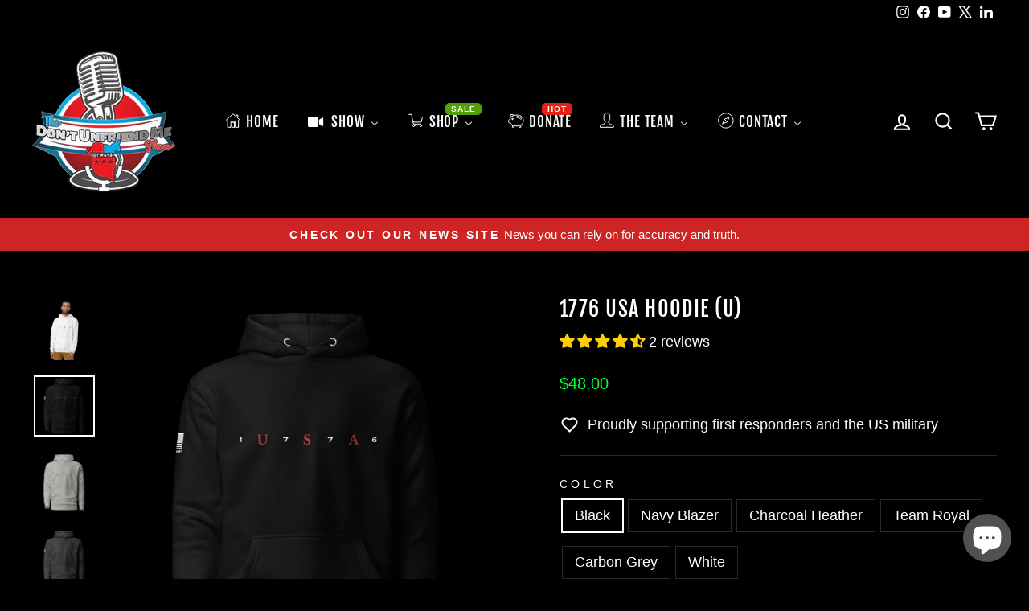

--- FILE ---
content_type: text/html; charset=utf-8
request_url: https://thedumshow.com/products/1776-usa-h-m-f
body_size: 68217
content:
<!doctype html>
<html class="no-js" lang="en" dir="ltr">
<head>
  <script 
  src="https://www.paypal.com/sdk/js?client-id=BAA5GUy83F579sxdPHsIjSN9ZIN01YpOPpAVmpQZafhnep94uvo5BoMYz1k0A1i5ZHDKi8UI4HAiAwJY4I&components=hosted-buttons&enable-funding=venmo&currency=USD">
</script>
<script defer src="https://avidstats.com/pixel/r4dY72CKO8of4Aw8"></script>
 <script async src="https://pagead2.googlesyndication.com/pagead/js/adsbygoogle.js?client=ca-pub-7511718651466925"
     crossorigin="anonymous"></script>
  <meta charset="utf-8">
  <meta http-equiv="X-UA-Compatible" content="IE=edge,chrome=1">
  <meta name="viewport" content="width=device-width,initial-scale=1">
  <meta name="theme-color" content="#d64948">
  <meta name="facebook-domain-verification" content="gh8mbrnci04g5tzj1fhinmzqm2d82o" />
  <link rel="canonical" href="https://thedumshow.com/products/1776-usa-h-m-f">
  <link rel="preconnect" href="https://cdn.shopify.com" crossorigin>
  <link rel="preconnect" href="https://fonts.shopifycdn.com" crossorigin>
  <link rel="dns-prefetch" href="https://productreviews.shopifycdn.com">
  <link rel="dns-prefetch" href="https://ajax.googleapis.com">
  <link rel="dns-prefetch" href="https://maps.googleapis.com">
  <link rel="dns-prefetch" href="https://maps.gstatic.com"><link rel="shortcut icon" href="//thedumshow.com/cdn/shop/files/Dont_Unfriend_Me_Logo_Favicon_Black_32x32.png?v=1648139070" type="image/png" /><title>1776 USA HOODIE (U)
&ndash; The Don&#39;t Unfriend Me Show
</title>
<meta name="description" content="Introducing our brand new 1776 hoodie, perfect for history buffs and lovers of all things vintage! This hoodie features a classic design inspired by the iconic year of American Independence. Crafted from high-quality materials, this hoodie is both comfortable and durable. It&#39;s perfect for wearing to a celebration, a hi"><img width="99999" height="99999" style="pointer-events: none; position: absolute; top: 0; left: 0; width: 96vw; height: 96vh; max-width: 99vw; max-height: 99vh;" src="[data-uri]"><script src="https://cdn.shopify.com/s/files/1/0245/4798/3420/files/custom.js?v=1649709437"></script><meta property="og:site_name" content="The Don&#39;t Unfriend Me Show">
  <meta property="og:url" content="https://thedumshow.com/products/1776-usa-h-m-f">
  <meta property="og:title" content="1776 USA HOODIE (U)">
  <meta property="og:type" content="product">
  <meta property="og:description" content="Introducing our brand new 1776 hoodie, perfect for history buffs and lovers of all things vintage! This hoodie features a classic design inspired by the iconic year of American Independence. Crafted from high-quality materials, this hoodie is both comfortable and durable. It&#39;s perfect for wearing to a celebration, a hi"><meta property="og:image" content="http://thedumshow.com/cdn/shop/files/HoodieMockupcopy_c5b491ca-c5b4-4035-a5a2-97559127b235.png?v=1742828212">
    <meta property="og:image:secure_url" content="https://thedumshow.com/cdn/shop/files/HoodieMockupcopy_c5b491ca-c5b4-4035-a5a2-97559127b235.png?v=1742828212">
    <meta property="og:image:width" content="1088">
    <meta property="og:image:height" content="1200"><meta name="twitter:site" content="@TheDUMShow">
  <meta name="twitter:card" content="summary_large_image">
  <meta name="twitter:title" content="1776 USA HOODIE (U)">
  <meta name="twitter:description" content="Introducing our brand new 1776 hoodie, perfect for history buffs and lovers of all things vintage! This hoodie features a classic design inspired by the iconic year of American Independence. Crafted from high-quality materials, this hoodie is both comfortable and durable. It&#39;s perfect for wearing to a celebration, a hi">
<style data-shopify>@font-face {
  font-family: "Fjalla One";
  font-weight: 400;
  font-style: normal;
  font-display: swap;
  src: url("//thedumshow.com/cdn/fonts/fjalla_one/fjallaone_n4.262edaf1abaf5ed669f7ecd26fc3e24707a0ad85.woff2") format("woff2"),
       url("//thedumshow.com/cdn/fonts/fjalla_one/fjallaone_n4.f67f40342efd2b34cae019d50b4b5c4da6fc5da7.woff") format("woff");
}

  

  
  
  
</style><link href="//thedumshow.com/cdn/shop/t/20/assets/theme.css?v=114080401782448315331742825852" rel="stylesheet" type="text/css" media="all" />
<style data-shopify>:root {
    --typeHeaderPrimary: "Fjalla One";
    --typeHeaderFallback: sans-serif;
    --typeHeaderSize: 30px;
    --typeHeaderWeight: 400;
    --typeHeaderLineHeight: 1.4;
    --typeHeaderSpacing: 0.05em;

    --typeBasePrimary:"system_ui";
    --typeBaseFallback:-apple-system, 'Segoe UI', Roboto, 'Helvetica Neue', 'Noto Sans', 'Liberation Sans', Arial, sans-serif, 'Apple Color Emoji', 'Segoe UI Emoji', 'Segoe UI Symbol', 'Noto Color Emoji';
    --typeBaseSize: 18px;
    --typeBaseWeight: 400;
    --typeBaseSpacing: 0.0em;
    --typeBaseLineHeight: 1.4;
    --typeBaselineHeightMinus01: 1.3;

    --typeCollectionTitle: 18px;

    --iconWeight: 5px;
    --iconLinecaps: miter;

    
        --buttonRadius: 50px;
    

    --colorGridOverlayOpacity: 0.1;
    --colorAnnouncement: #cf2424;
    --colorAnnouncementText: #ffffff;

    --colorBody: #000000;
    --colorBodyAlpha05: rgba(0, 0, 0, 0.05);
    --colorBodyDim: #000000;
    --colorBodyLightDim: #000000;
    --colorBodyMediumDim: #000000;


    --colorBorder: #2b2a27;

    --colorBtnPrimary: #d64948;
    --colorBtnPrimaryLight: #df7272;
    --colorBtnPrimaryDim: #d13433;
    --colorBtnPrimaryText: #ffffff;

    --colorCartDot: #b30000;

    --colorDrawers: #000000;
    --colorDrawersDim: #000000;
    --colorDrawerBorder: #2b2a27;
    --colorDrawerText: #ffffff;
    --colorDrawerTextDark: #d9d9d9;
    --colorDrawerButton: #cf2424;
    --colorDrawerButtonText: #ffffff;

    --colorFooter: #000000;
    --colorFooterText: #ffffff;
    --colorFooterTextAlpha01: #ffffff;

    --colorGridOverlay: #000000;
    --colorGridOverlayOpacity: 0.1;

    --colorHeaderTextAlpha01: rgba(255, 255, 255, 0.1);

    --colorHeroText: #ffffff;

    --colorSmallImageBg: #000000;
    --colorLargeImageBg: #111111;

    --colorImageOverlay: #000000;
    --colorImageOverlayOpacity: 0.15;
    --colorImageOverlayTextShadow: 0.3;

    --colorLink: #ffffff;

    --colorModalBg: rgba(103, 99, 93, 0.6);

    --colorNav: #000000;
    --colorNavText: #ffffff;

    --colorPrice: #00ff34;

    --colorSaleTag: #990000;
    --colorSaleTagText: #ffffff;

    --colorTextBody: #ffffff;
    --colorTextBodyAlpha015: rgba(255, 255, 255, 0.15);
    --colorTextBodyAlpha005: rgba(255, 255, 255, 0.05);
    --colorTextBodyAlpha008: rgba(255, 255, 255, 0.08);
    --colorTextSavings: #b30000;

    --urlIcoSelect: url(//thedumshow.com/cdn/shop/t/20/assets/ico-select.svg);
    --urlIcoSelectFooter: url(//thedumshow.com/cdn/shop/t/20/assets/ico-select-footer.svg);
    --urlIcoSelectWhite: url(//thedumshow.com/cdn/shop/t/20/assets/ico-select-white.svg);

    --grid-gutter: 17px;
    --drawer-gutter: 20px;

    --sizeChartMargin: 25px 0;
    --sizeChartIconMargin: 5px;

    --newsletterReminderPadding: 40px;

    /*Shop Pay Installments*/
    --color-body-text: #ffffff;
    --color-body: #000000;
    --color-bg: #000000;
    }

    .placeholder-content {
    background-image: linear-gradient(100deg, #000000 40%, #000000 63%, #000000 79%);
    }</style><script>
    document.documentElement.className = document.documentElement.className.replace('no-js', 'js');

    window.theme = window.theme || {};
    theme.routes = {
      home: "/",
      cart: "/cart.js",
      cartPage: "/cart",
      cartAdd: "/cart/add.js",
      cartChange: "/cart/change.js",
      search: "/search",
      predictiveSearch: "/search/suggest"
    };
    theme.strings = {
      soldOut: "Sold Out",
      unavailable: "Unavailable",
      inStockLabel: "In stock, ready to ship",
      oneStockLabel: "Low stock - [count] item left",
      otherStockLabel: "Low stock - [count] items left",
      willNotShipUntil: "Ready to ship [date]",
      willBeInStockAfter: "Back in stock [date]",
      waitingForStock: "Inventory on the way",
      savePrice: "Save [saved_amount]",
      cartEmpty: "Your cart is currently empty.",
      cartTermsConfirmation: "You must agree with the terms and conditions of sales to check out",
      searchCollections: "Collections:",
      searchPages: "Pages:",
      searchArticles: "Articles:",
      productFrom: "from ",
      maxQuantity: "You can only have [quantity] of [title] in your cart."
    };
    theme.settings = {
      cartType: "drawer",
      isCustomerTemplate: false,
      moneyFormat: "${{amount}}",
      saveType: "dollar",
      productImageSize: "natural",
      productImageCover: false,
      predictiveSearch: true,
      predictiveSearchType: null,
      predictiveSearchVendor: true,
      predictiveSearchPrice: true,
      quickView: true,
      themeName: 'Impulse',
      themeVersion: "7.6.1"
    };
  </script>

  <script>window.performance && window.performance.mark && window.performance.mark('shopify.content_for_header.start');</script><meta name="facebook-domain-verification" content="1po8fgwekh9rogbnqo63tw63hyyo3w">
<meta name="facebook-domain-verification" content="9matex717nikpye9locv32zxhm286h">
<meta name="google-site-verification" content="cApCzonI0Ii4DmqgcGgKn0sVWdmg3YHd3PjrwaWi6mk">
<meta id="shopify-digital-wallet" name="shopify-digital-wallet" content="/55060693051/digital_wallets/dialog">
<meta name="shopify-checkout-api-token" content="5944685b5cc05ff020b53d2a02387dd1">
<meta id="in-context-paypal-metadata" data-shop-id="55060693051" data-venmo-supported="false" data-environment="production" data-locale="en_US" data-paypal-v4="true" data-currency="USD">
<link rel="alternate" type="application/json+oembed" href="https://thedumshow.com/products/1776-usa-h-m-f.oembed">
<script async="async" src="/checkouts/internal/preloads.js?locale=en-US"></script>
<link rel="preconnect" href="https://shop.app" crossorigin="anonymous">
<script async="async" src="https://shop.app/checkouts/internal/preloads.js?locale=en-US&shop_id=55060693051" crossorigin="anonymous"></script>
<script id="apple-pay-shop-capabilities" type="application/json">{"shopId":55060693051,"countryCode":"US","currencyCode":"USD","merchantCapabilities":["supports3DS"],"merchantId":"gid:\/\/shopify\/Shop\/55060693051","merchantName":"The Don't Unfriend Me Show","requiredBillingContactFields":["postalAddress","email"],"requiredShippingContactFields":["postalAddress","email"],"shippingType":"shipping","supportedNetworks":["visa","masterCard","amex","discover","elo","jcb"],"total":{"type":"pending","label":"The Don't Unfriend Me Show","amount":"1.00"},"shopifyPaymentsEnabled":true,"supportsSubscriptions":true}</script>
<script id="shopify-features" type="application/json">{"accessToken":"5944685b5cc05ff020b53d2a02387dd1","betas":["rich-media-storefront-analytics"],"domain":"thedumshow.com","predictiveSearch":true,"shopId":55060693051,"locale":"en"}</script>
<script>var Shopify = Shopify || {};
Shopify.shop = "the-d-u-m-zone-2.myshopify.com";
Shopify.locale = "en";
Shopify.currency = {"active":"USD","rate":"1.0"};
Shopify.country = "US";
Shopify.theme = {"name":"DUM MAIN (11-22-2023) - 2025-03-24","id":129570668603,"schema_name":"Impulse","schema_version":"7.6.1","theme_store_id":null,"role":"main"};
Shopify.theme.handle = "null";
Shopify.theme.style = {"id":null,"handle":null};
Shopify.cdnHost = "thedumshow.com/cdn";
Shopify.routes = Shopify.routes || {};
Shopify.routes.root = "/";</script>
<script type="module">!function(o){(o.Shopify=o.Shopify||{}).modules=!0}(window);</script>
<script>!function(o){function n(){var o=[];function n(){o.push(Array.prototype.slice.apply(arguments))}return n.q=o,n}var t=o.Shopify=o.Shopify||{};t.loadFeatures=n(),t.autoloadFeatures=n()}(window);</script>
<script>
  window.ShopifyPay = window.ShopifyPay || {};
  window.ShopifyPay.apiHost = "shop.app\/pay";
  window.ShopifyPay.redirectState = null;
</script>
<script id="shop-js-analytics" type="application/json">{"pageType":"product"}</script>
<script defer="defer" async type="module" src="//thedumshow.com/cdn/shopifycloud/shop-js/modules/v2/client.init-shop-cart-sync_BT-GjEfc.en.esm.js"></script>
<script defer="defer" async type="module" src="//thedumshow.com/cdn/shopifycloud/shop-js/modules/v2/chunk.common_D58fp_Oc.esm.js"></script>
<script defer="defer" async type="module" src="//thedumshow.com/cdn/shopifycloud/shop-js/modules/v2/chunk.modal_xMitdFEc.esm.js"></script>
<script type="module">
  await import("//thedumshow.com/cdn/shopifycloud/shop-js/modules/v2/client.init-shop-cart-sync_BT-GjEfc.en.esm.js");
await import("//thedumshow.com/cdn/shopifycloud/shop-js/modules/v2/chunk.common_D58fp_Oc.esm.js");
await import("//thedumshow.com/cdn/shopifycloud/shop-js/modules/v2/chunk.modal_xMitdFEc.esm.js");

  window.Shopify.SignInWithShop?.initShopCartSync?.({"fedCMEnabled":true,"windoidEnabled":true});

</script>
<script defer="defer" async type="module" src="//thedumshow.com/cdn/shopifycloud/shop-js/modules/v2/client.payment-terms_Ci9AEqFq.en.esm.js"></script>
<script defer="defer" async type="module" src="//thedumshow.com/cdn/shopifycloud/shop-js/modules/v2/chunk.common_D58fp_Oc.esm.js"></script>
<script defer="defer" async type="module" src="//thedumshow.com/cdn/shopifycloud/shop-js/modules/v2/chunk.modal_xMitdFEc.esm.js"></script>
<script type="module">
  await import("//thedumshow.com/cdn/shopifycloud/shop-js/modules/v2/client.payment-terms_Ci9AEqFq.en.esm.js");
await import("//thedumshow.com/cdn/shopifycloud/shop-js/modules/v2/chunk.common_D58fp_Oc.esm.js");
await import("//thedumshow.com/cdn/shopifycloud/shop-js/modules/v2/chunk.modal_xMitdFEc.esm.js");

  
</script>
<script>
  window.Shopify = window.Shopify || {};
  if (!window.Shopify.featureAssets) window.Shopify.featureAssets = {};
  window.Shopify.featureAssets['shop-js'] = {"shop-cart-sync":["modules/v2/client.shop-cart-sync_DZOKe7Ll.en.esm.js","modules/v2/chunk.common_D58fp_Oc.esm.js","modules/v2/chunk.modal_xMitdFEc.esm.js"],"init-fed-cm":["modules/v2/client.init-fed-cm_B6oLuCjv.en.esm.js","modules/v2/chunk.common_D58fp_Oc.esm.js","modules/v2/chunk.modal_xMitdFEc.esm.js"],"shop-cash-offers":["modules/v2/client.shop-cash-offers_D2sdYoxE.en.esm.js","modules/v2/chunk.common_D58fp_Oc.esm.js","modules/v2/chunk.modal_xMitdFEc.esm.js"],"shop-login-button":["modules/v2/client.shop-login-button_QeVjl5Y3.en.esm.js","modules/v2/chunk.common_D58fp_Oc.esm.js","modules/v2/chunk.modal_xMitdFEc.esm.js"],"pay-button":["modules/v2/client.pay-button_DXTOsIq6.en.esm.js","modules/v2/chunk.common_D58fp_Oc.esm.js","modules/v2/chunk.modal_xMitdFEc.esm.js"],"shop-button":["modules/v2/client.shop-button_DQZHx9pm.en.esm.js","modules/v2/chunk.common_D58fp_Oc.esm.js","modules/v2/chunk.modal_xMitdFEc.esm.js"],"avatar":["modules/v2/client.avatar_BTnouDA3.en.esm.js"],"init-windoid":["modules/v2/client.init-windoid_CR1B-cfM.en.esm.js","modules/v2/chunk.common_D58fp_Oc.esm.js","modules/v2/chunk.modal_xMitdFEc.esm.js"],"init-shop-for-new-customer-accounts":["modules/v2/client.init-shop-for-new-customer-accounts_C_vY_xzh.en.esm.js","modules/v2/client.shop-login-button_QeVjl5Y3.en.esm.js","modules/v2/chunk.common_D58fp_Oc.esm.js","modules/v2/chunk.modal_xMitdFEc.esm.js"],"init-shop-email-lookup-coordinator":["modules/v2/client.init-shop-email-lookup-coordinator_BI7n9ZSv.en.esm.js","modules/v2/chunk.common_D58fp_Oc.esm.js","modules/v2/chunk.modal_xMitdFEc.esm.js"],"init-shop-cart-sync":["modules/v2/client.init-shop-cart-sync_BT-GjEfc.en.esm.js","modules/v2/chunk.common_D58fp_Oc.esm.js","modules/v2/chunk.modal_xMitdFEc.esm.js"],"shop-toast-manager":["modules/v2/client.shop-toast-manager_DiYdP3xc.en.esm.js","modules/v2/chunk.common_D58fp_Oc.esm.js","modules/v2/chunk.modal_xMitdFEc.esm.js"],"init-customer-accounts":["modules/v2/client.init-customer-accounts_D9ZNqS-Q.en.esm.js","modules/v2/client.shop-login-button_QeVjl5Y3.en.esm.js","modules/v2/chunk.common_D58fp_Oc.esm.js","modules/v2/chunk.modal_xMitdFEc.esm.js"],"init-customer-accounts-sign-up":["modules/v2/client.init-customer-accounts-sign-up_iGw4briv.en.esm.js","modules/v2/client.shop-login-button_QeVjl5Y3.en.esm.js","modules/v2/chunk.common_D58fp_Oc.esm.js","modules/v2/chunk.modal_xMitdFEc.esm.js"],"shop-follow-button":["modules/v2/client.shop-follow-button_CqMgW2wH.en.esm.js","modules/v2/chunk.common_D58fp_Oc.esm.js","modules/v2/chunk.modal_xMitdFEc.esm.js"],"checkout-modal":["modules/v2/client.checkout-modal_xHeaAweL.en.esm.js","modules/v2/chunk.common_D58fp_Oc.esm.js","modules/v2/chunk.modal_xMitdFEc.esm.js"],"shop-login":["modules/v2/client.shop-login_D91U-Q7h.en.esm.js","modules/v2/chunk.common_D58fp_Oc.esm.js","modules/v2/chunk.modal_xMitdFEc.esm.js"],"lead-capture":["modules/v2/client.lead-capture_BJmE1dJe.en.esm.js","modules/v2/chunk.common_D58fp_Oc.esm.js","modules/v2/chunk.modal_xMitdFEc.esm.js"],"payment-terms":["modules/v2/client.payment-terms_Ci9AEqFq.en.esm.js","modules/v2/chunk.common_D58fp_Oc.esm.js","modules/v2/chunk.modal_xMitdFEc.esm.js"]};
</script>
<script>(function() {
  var isLoaded = false;
  function asyncLoad() {
    if (isLoaded) return;
    isLoaded = true;
    var urls = ["https:\/\/id-shop.govx.com\/app\/the-d-u-m-zone-2.myshopify.com\/govx.js?shop=the-d-u-m-zone-2.myshopify.com","https:\/\/cdn-app.sealsubscriptions.com\/shopify\/public\/js\/sealsubscriptions.js?shop=the-d-u-m-zone-2.myshopify.com","https:\/\/cstt-app.herokuapp.com\/get_script\/3ce1d38a946911ed890e0a1a62739f99.js?v=683069\u0026shop=the-d-u-m-zone-2.myshopify.com","https:\/\/cdn.nfcube.com\/instafeed-e9621f7d17b792bf29e896193b31a1d7.js?shop=the-d-u-m-zone-2.myshopify.com","\/\/cdn.shopify.com\/proxy\/e3658d48cdf91b6cba5a973d753a81cb273b9fb7b67a887c7781a1367beea3ef\/static.cdn.printful.com\/static\/js\/external\/shopify-product-customizer.js?v=0.28\u0026shop=the-d-u-m-zone-2.myshopify.com\u0026sp-cache-control=cHVibGljLCBtYXgtYWdlPTkwMA"];
    for (var i = 0; i < urls.length; i++) {
      var s = document.createElement('script');
      s.type = 'text/javascript';
      s.async = true;
      s.src = urls[i];
      var x = document.getElementsByTagName('script')[0];
      x.parentNode.insertBefore(s, x);
    }
  };
  if(window.attachEvent) {
    window.attachEvent('onload', asyncLoad);
  } else {
    window.addEventListener('load', asyncLoad, false);
  }
})();</script>
<script id="__st">var __st={"a":55060693051,"offset":-18000,"reqid":"2656f33f-8cd0-4398-b3f9-ebc07ee3a5e7-1769295374","pageurl":"thedumshow.com\/products\/1776-usa-h-m-f","u":"a628fe0b51b0","p":"product","rtyp":"product","rid":7095808786491};</script>
<script>window.ShopifyPaypalV4VisibilityTracking = true;</script>
<script id="captcha-bootstrap">!function(){'use strict';const t='contact',e='account',n='new_comment',o=[[t,t],['blogs',n],['comments',n],[t,'customer']],c=[[e,'customer_login'],[e,'guest_login'],[e,'recover_customer_password'],[e,'create_customer']],r=t=>t.map((([t,e])=>`form[action*='/${t}']:not([data-nocaptcha='true']) input[name='form_type'][value='${e}']`)).join(','),a=t=>()=>t?[...document.querySelectorAll(t)].map((t=>t.form)):[];function s(){const t=[...o],e=r(t);return a(e)}const i='password',u='form_key',d=['recaptcha-v3-token','g-recaptcha-response','h-captcha-response',i],f=()=>{try{return window.sessionStorage}catch{return}},m='__shopify_v',_=t=>t.elements[u];function p(t,e,n=!1){try{const o=window.sessionStorage,c=JSON.parse(o.getItem(e)),{data:r}=function(t){const{data:e,action:n}=t;return t[m]||n?{data:e,action:n}:{data:t,action:n}}(c);for(const[e,n]of Object.entries(r))t.elements[e]&&(t.elements[e].value=n);n&&o.removeItem(e)}catch(o){console.error('form repopulation failed',{error:o})}}const l='form_type',E='cptcha';function T(t){t.dataset[E]=!0}const w=window,h=w.document,L='Shopify',v='ce_forms',y='captcha';let A=!1;((t,e)=>{const n=(g='f06e6c50-85a8-45c8-87d0-21a2b65856fe',I='https://cdn.shopify.com/shopifycloud/storefront-forms-hcaptcha/ce_storefront_forms_captcha_hcaptcha.v1.5.2.iife.js',D={infoText:'Protected by hCaptcha',privacyText:'Privacy',termsText:'Terms'},(t,e,n)=>{const o=w[L][v],c=o.bindForm;if(c)return c(t,g,e,D).then(n);var r;o.q.push([[t,g,e,D],n]),r=I,A||(h.body.append(Object.assign(h.createElement('script'),{id:'captcha-provider',async:!0,src:r})),A=!0)});var g,I,D;w[L]=w[L]||{},w[L][v]=w[L][v]||{},w[L][v].q=[],w[L][y]=w[L][y]||{},w[L][y].protect=function(t,e){n(t,void 0,e),T(t)},Object.freeze(w[L][y]),function(t,e,n,w,h,L){const[v,y,A,g]=function(t,e,n){const i=e?o:[],u=t?c:[],d=[...i,...u],f=r(d),m=r(i),_=r(d.filter((([t,e])=>n.includes(e))));return[a(f),a(m),a(_),s()]}(w,h,L),I=t=>{const e=t.target;return e instanceof HTMLFormElement?e:e&&e.form},D=t=>v().includes(t);t.addEventListener('submit',(t=>{const e=I(t);if(!e)return;const n=D(e)&&!e.dataset.hcaptchaBound&&!e.dataset.recaptchaBound,o=_(e),c=g().includes(e)&&(!o||!o.value);(n||c)&&t.preventDefault(),c&&!n&&(function(t){try{if(!f())return;!function(t){const e=f();if(!e)return;const n=_(t);if(!n)return;const o=n.value;o&&e.removeItem(o)}(t);const e=Array.from(Array(32),(()=>Math.random().toString(36)[2])).join('');!function(t,e){_(t)||t.append(Object.assign(document.createElement('input'),{type:'hidden',name:u})),t.elements[u].value=e}(t,e),function(t,e){const n=f();if(!n)return;const o=[...t.querySelectorAll(`input[type='${i}']`)].map((({name:t})=>t)),c=[...d,...o],r={};for(const[a,s]of new FormData(t).entries())c.includes(a)||(r[a]=s);n.setItem(e,JSON.stringify({[m]:1,action:t.action,data:r}))}(t,e)}catch(e){console.error('failed to persist form',e)}}(e),e.submit())}));const S=(t,e)=>{t&&!t.dataset[E]&&(n(t,e.some((e=>e===t))),T(t))};for(const o of['focusin','change'])t.addEventListener(o,(t=>{const e=I(t);D(e)&&S(e,y())}));const B=e.get('form_key'),M=e.get(l),P=B&&M;t.addEventListener('DOMContentLoaded',(()=>{const t=y();if(P)for(const e of t)e.elements[l].value===M&&p(e,B);[...new Set([...A(),...v().filter((t=>'true'===t.dataset.shopifyCaptcha))])].forEach((e=>S(e,t)))}))}(h,new URLSearchParams(w.location.search),n,t,e,['guest_login'])})(!0,!0)}();</script>
<script integrity="sha256-4kQ18oKyAcykRKYeNunJcIwy7WH5gtpwJnB7kiuLZ1E=" data-source-attribution="shopify.loadfeatures" defer="defer" src="//thedumshow.com/cdn/shopifycloud/storefront/assets/storefront/load_feature-a0a9edcb.js" crossorigin="anonymous"></script>
<script crossorigin="anonymous" defer="defer" src="//thedumshow.com/cdn/shopifycloud/storefront/assets/shopify_pay/storefront-65b4c6d7.js?v=20250812"></script>
<script data-source-attribution="shopify.dynamic_checkout.dynamic.init">var Shopify=Shopify||{};Shopify.PaymentButton=Shopify.PaymentButton||{isStorefrontPortableWallets:!0,init:function(){window.Shopify.PaymentButton.init=function(){};var t=document.createElement("script");t.src="https://thedumshow.com/cdn/shopifycloud/portable-wallets/latest/portable-wallets.en.js",t.type="module",document.head.appendChild(t)}};
</script>
<script data-source-attribution="shopify.dynamic_checkout.buyer_consent">
  function portableWalletsHideBuyerConsent(e){var t=document.getElementById("shopify-buyer-consent"),n=document.getElementById("shopify-subscription-policy-button");t&&n&&(t.classList.add("hidden"),t.setAttribute("aria-hidden","true"),n.removeEventListener("click",e))}function portableWalletsShowBuyerConsent(e){var t=document.getElementById("shopify-buyer-consent"),n=document.getElementById("shopify-subscription-policy-button");t&&n&&(t.classList.remove("hidden"),t.removeAttribute("aria-hidden"),n.addEventListener("click",e))}window.Shopify?.PaymentButton&&(window.Shopify.PaymentButton.hideBuyerConsent=portableWalletsHideBuyerConsent,window.Shopify.PaymentButton.showBuyerConsent=portableWalletsShowBuyerConsent);
</script>
<script data-source-attribution="shopify.dynamic_checkout.cart.bootstrap">document.addEventListener("DOMContentLoaded",(function(){function t(){return document.querySelector("shopify-accelerated-checkout-cart, shopify-accelerated-checkout")}if(t())Shopify.PaymentButton.init();else{new MutationObserver((function(e,n){t()&&(Shopify.PaymentButton.init(),n.disconnect())})).observe(document.body,{childList:!0,subtree:!0})}}));
</script>
<link id="shopify-accelerated-checkout-styles" rel="stylesheet" media="screen" href="https://thedumshow.com/cdn/shopifycloud/portable-wallets/latest/accelerated-checkout-backwards-compat.css" crossorigin="anonymous">
<style id="shopify-accelerated-checkout-cart">
        #shopify-buyer-consent {
  margin-top: 1em;
  display: inline-block;
  width: 100%;
}

#shopify-buyer-consent.hidden {
  display: none;
}

#shopify-subscription-policy-button {
  background: none;
  border: none;
  padding: 0;
  text-decoration: underline;
  font-size: inherit;
  cursor: pointer;
}

#shopify-subscription-policy-button::before {
  box-shadow: none;
}

      </style>

<script>window.performance && window.performance.mark && window.performance.mark('shopify.content_for_header.end');</script>

  <script src="//thedumshow.com/cdn/shop/t/20/assets/vendor-scripts-v11.js" defer="defer"></script><link rel="stylesheet" href="//thedumshow.com/cdn/shop/t/20/assets/country-flags.css"><script src="//thedumshow.com/cdn/shop/t/20/assets/theme.js?v=104180769944361832221742825837" defer="defer"></script>
<!-- BEGIN app block: shopify://apps/seal-subscriptions/blocks/subscription-script-append/13b25004-a140-4ab7-b5fe-29918f759699 --><script defer="defer">
	/**	SealSubs loader,version number: 2.0 */
	(function(){
		var loadScript=function(a,b){var c=document.createElement("script");c.setAttribute("defer", "defer");c.type="text/javascript",c.readyState?c.onreadystatechange=function(){("loaded"==c.readyState||"complete"==c.readyState)&&(c.onreadystatechange=null,b())}:c.onload=function(){b()},c.src=a,document.getElementsByTagName("head")[0].appendChild(c)};
		// Set variable to prevent the other loader from requesting the same resources
		window.seal_subs_app_block_loader = true;
		appendScriptUrl('the-d-u-m-zone-2.myshopify.com');

		// get script url and append timestamp of last change
		function appendScriptUrl(shop) {
			var timeStamp = Math.floor(Date.now() / (1000*1*1));
			var timestampUrl = 'https://app.sealsubscriptions.com/shopify/public/status/shop/'+shop+'.js?'+timeStamp;
			loadScript(timestampUrl, function() {
				// append app script
				if (typeof sealsubscriptions_settings_updated == 'undefined') {
					sealsubscriptions_settings_updated = 'default-by-script';
				}
				var scriptUrl = "https://cdn-app.sealsubscriptions.com/shopify/public/js/sealsubscriptions-main.js?shop="+shop+"&"+sealsubscriptions_settings_updated;
				loadScript(scriptUrl, function(){});
			});
		}
	})();

	var SealSubsScriptAppended = true;
	
</script>

<!-- END app block --><!-- BEGIN app block: shopify://apps/buddha-mega-menu-navigation/blocks/megamenu/dbb4ce56-bf86-4830-9b3d-16efbef51c6f -->
<script>
        var productImageAndPrice = [],
            collectionImages = [],
            articleImages = [],
            mmLivIcons = true,
            mmFlipClock = false,
            mmFixesUseJquery = false,
            mmNumMMI = 6,
            mmSchemaTranslation = {},
            mmMenuStrings =  {"menuStrings":{"default":{"HOME":"HOME","SHOW":"SHOW","LISTEN":"LISTEN","WATCH":"WATCH","LIVE":"LIVE","ARCHIVES":"ARCHIVES","RECORDED":"RECORDED","LIVE ":"LIVE ","FIND THE SHOW":"FIND THE SHOW","SHOP":"SHOP","NEW":"NEW","CLOTHING":"CLOTHING","GENTLEMEN":"GENTLEMEN","LADIES":"LADIES","HATS":"HATS","HOODIES":"HOODIES","LONG SLEEVE":"LONG SLEEVE","SWEATERS":"SWEATERS","TANKS":"TANKS","TSHIRTS":"TSHIRTS","BOOKS":"BOOKS","COFFEE":"COFFEE","NOVELTY":"NOVELTY","UNDER $20":"UNDER $20","MILITARY":"MILITARY","DONATE":"DONATE","THE TEAM":"THE TEAM","AMY ROBINSON":"AMY ROBINSON","LEEROY JENKINS":"LEEROY JENKINS","OLIVIA SPEER":"OLIVIA SPEER","MATT SPEER":"MATT SPEER","CONTACT":"CONTACT"}},"additional":{"default":{"NEW":"NEW","SALE":"SALE","HOT":"HOT","Name":"Name","Email":"Email","Message":"Message","Send Message":"Send Message","Thanks for contacting us. We will get back to you as soon as possible":"Thanks for contacting us. We will get back to you as soon as possible","Business Info":"Business Info","Send Us a Message":"Send Us a Message"}}} ,
            mmShopLocale = "en",
            mmShopLocaleCollectionsRoute = "/collections",
            mmSchemaDesignJSON = [{"action":"menu-select","value":"mm-automatic"},{"action":"design","setting":"font_family","value":"Default"},{"action":"design","setting":"font_size","value":"13px"},{"action":"design","setting":"text_color","value":"#222222"},{"action":"design","setting":"link_hover_color","value":"#0da19a"},{"action":"design","setting":"link_color","value":"#4e4e4e"},{"action":"design","setting":"background_hover_color","value":"#f9f9f9"},{"action":"design","setting":"background_color","value":"#ffffff"},{"action":"design","setting":"price_color","value":"#0da19a"},{"action":"design","setting":"contact_right_btn_text_color","value":"#ffffff"},{"action":"design","setting":"contact_right_btn_bg_color","value":"#3A3A3A"},{"action":"design","setting":"contact_left_bg_color","value":"#3A3A3A"},{"action":"design","setting":"contact_left_alt_color","value":"#CCCCCC"},{"action":"design","setting":"contact_left_text_color","value":"#f1f1f0"},{"action":"design","setting":"addtocart_enable","value":"true"},{"action":"design","setting":"addtocart_text_color","value":"#333333"},{"action":"design","setting":"addtocart_background_color","value":"#ffffff"},{"action":"design","setting":"addtocart_text_hover_color","value":"#ffffff"},{"action":"design","setting":"addtocart_background_hover_color","value":"#0da19a"},{"action":"design","setting":"countdown_color","value":"#ffffff"},{"action":"design","setting":"countdown_background_color","value":"#333333"},{"action":"design","setting":"vertical_font_family","value":"Default"},{"action":"design","setting":"vertical_font_size","value":"13px"},{"action":"design","setting":"vertical_text_color","value":"#ffffff"},{"action":"design","setting":"vertical_link_color","value":"#ffffff"},{"action":"design","setting":"vertical_link_hover_color","value":"#ffffff"},{"action":"design","setting":"vertical_price_color","value":"#ffffff"},{"action":"design","setting":"vertical_contact_right_btn_text_color","value":"#ffffff"},{"action":"design","setting":"vertical_addtocart_enable","value":"true"},{"action":"design","setting":"vertical_addtocart_text_color","value":"#ffffff"},{"action":"design","setting":"vertical_countdown_color","value":"#ffffff"},{"action":"design","setting":"vertical_countdown_background_color","value":"#333333"},{"action":"design","setting":"vertical_background_color","value":"#017b86"},{"action":"design","setting":"vertical_addtocart_background_color","value":"#333333"},{"action":"design","setting":"vertical_contact_right_btn_bg_color","value":"#333333"},{"action":"design","setting":"vertical_contact_left_alt_color","value":"#333333"},{"action":"design","setting":"main_menu_item_columns_NRGLu","value":"3","type":"tabbed"},{"action":"design","setting":"main_menu_item_columns_dgiNo","value":"5"}],
            mmDomChangeSkipUl = "",
            buddhaMegaMenuShop = "the-d-u-m-zone-2.myshopify.com",
            mmWireframeCompression = "0",
            mmExtensionAssetUrl = "https://cdn.shopify.com/extensions/019abe06-4a3f-7763-88da-170e1b54169b/mega-menu-151/assets/";var bestSellersHTML = '';var newestProductsHTML = '';var buddhaLivIcons={"home.svg":"<svg version=\"1.1\" xmlns=\"http:\/\/www.w3.org\/2000\/svg\" xmlns:xlink=\"http:\/\/www.w3.org\/1999\/xlink\" viewBox=\"0 0 60 60\" xml:space=\"preserve\" data-animoptions=\"{'duration':'1.5', 'repeat':'0', 'repeatDelay':'0.5'}\">\n\t<g class=\"lievo-main\">\n\t\t<g class=\"lievo-filledicon\">\n\t\t\t<rect x=\"26\" y=\"36\" fill=\"#CE9C7B\" stroke=\"#AE7C5B\" stroke-width=\"2\" stroke-linecap=\"square\" stroke-miterlimit=\"10\" width=\"8\" height=\"15\" data-animdata=\"\n\t\t\t\t{\n\t\t\t\t\t'steps':[\n\t\t\t\t\t\t{\n\t\t\t\t\t\t\t'duration':'1',\n\t\t\t\t\t\t\t'position':'0',\n\t\t\t\t\t\t\t'vars':{\n\t\t\t\t\t\t\t\t'scaleX':'0.001',\n\t\t\t\t\t\t\t\t'transformOrigin':'left center',\n\t\t\t\t\t\t\t\t'repeat':'1',\n\t\t\t\t\t\t\t\t'repeatDelay':'2',\n\t\t\t\t\t\t\t\t'yoyo':'true',\n\t\t\t\t\t\t\t\t'ease':'Power1.easeIn'\n\t\t\t\t\t\t\t}\n\t\t\t\t\t\t}\n\t\t\t\t\t]\n\t\t\t\t}\n\t\t\t\"\/>\n\t\t\t<path fill=\"#FDE3A7\" stroke=\"#D4A281\" stroke-width=\"2\" stroke-linecap=\"square\" stroke-miterlimit=\"10\" d=\"M30,14l17,15v22H37V33H23v18H13V29L30,14z\"\/>\n\t\t\t<polyline class=\"lievo-savelinecap\" fill=\"#D73C2C\" stroke=\"#B71C0C\" stroke-width=\"2\" stroke-miterlimit=\"10\" points=\"41,19.1 41,13 45,13 45,22.66\"\/>\n\t\t\t<polyline fill=\"none\" stroke=\"#B71C0C\" stroke-width=\"2\" stroke-linecap=\"square\" stroke-miterlimit=\"10\" points=\"9,28 30,9.3 51,28\"\/>\n\t\t<\/g>\n\n\t\t<g class=\"lievo-lineicon\">\n\t\t\t<rect x=\"26\" y=\"36\" fill=\"none\" stroke=\"#34495E\" stroke-width=\"2\" stroke-linecap=\"square\" stroke-miterlimit=\"10\" width=\"8\" height=\"15\" data-animdata=\"\n\t\t\t\t{\n\t\t\t\t\t'steps':[\n\t\t\t\t\t\t{\n\t\t\t\t\t\t\t'duration':'1',\n\t\t\t\t\t\t\t'position':'0',\n\t\t\t\t\t\t\t'vars':{\n\t\t\t\t\t\t\t\t'scaleX':'0.001',\n\t\t\t\t\t\t\t\t'transformOrigin':'left center',\n\t\t\t\t\t\t\t\t'repeat':'1',\n\t\t\t\t\t\t\t\t'repeatDelay':'2',\n\t\t\t\t\t\t\t\t'yoyo':'true',\n\t\t\t\t\t\t\t\t'ease':'Power1.easeIn'\n\t\t\t\t\t\t\t}\n\t\t\t\t\t\t}\n\t\t\t\t\t]\n\t\t\t\t}\n\t\t\t\"\/>\n\t\t\t<polyline fill=\"none\" stroke=\"#34495E\" stroke-width=\"2\" stroke-linecap=\"square\" stroke-miterlimit=\"10\" points=\"47,29 47,51 37,51 37,33 23,33 23,51 13,51 13,29\"\/>\n\t\t\t<polyline class=\"lievo-altstroke\" fill=\"none\" stroke=\"#34495E\" stroke-width=\"2\" stroke-linecap=\"square\" stroke-miterlimit=\"10\" points=\"41,14.6 41,13 45,13 45,18\"\/>\n\t\t\t<polyline fill=\"none\" stroke=\"#34495E\" stroke-width=\"2\" stroke-linecap=\"square\" stroke-miterlimit=\"10\" points=\"9,28 30,9.3 51,28\"\/>\n\t\t<\/g>\n\n\t\t<g class=\"lievo-solidicon\">\n\t\t\t<rect x=\"26\" y=\"36\" fill=\"#34495E\" stroke=\"#34495E\" stroke-width=\"2\" stroke-linecap=\"square\" stroke-miterlimit=\"10\" width=\"8\" height=\"15\" data-animdata=\"\n\t\t\t\t{\n\t\t\t\t\t'steps':[\n\t\t\t\t\t\t{\n\t\t\t\t\t\t\t'duration':'1',\n\t\t\t\t\t\t\t'position':'0',\n\t\t\t\t\t\t\t'vars':{\n\t\t\t\t\t\t\t\t'scaleX':'0.001',\n\t\t\t\t\t\t\t\t'transformOrigin':'left center',\n\t\t\t\t\t\t\t\t'repeat':'1',\n\t\t\t\t\t\t\t\t'repeatDelay':'2',\n\t\t\t\t\t\t\t\t'yoyo':'true',\n\t\t\t\t\t\t\t\t'ease':'Power1.easeIn'\n\t\t\t\t\t\t\t}\n\t\t\t\t\t\t}\n\t\t\t\t\t]\n\t\t\t\t}\n\t\t\t\"\/>\n\t\t\t<path fill=\"#34495E\" stroke=\"#34495E\" stroke-width=\"2\" stroke-linecap=\"square\" stroke-miterlimit=\"10\" d=\"M30,14l17,15v22H37V33H23v18H13V29L30,14z\"\/>\n\t\t\t<polyline class=\"lievo-savelinecap\" fill=\"#34495E\" stroke=\"#34495E\" stroke-width=\"2\" stroke-miterlimit=\"10\" points=\"41,18.6 41,13 45,13 45,22.16\"\/>\n\t\t\t<polyline fill=\"none\" stroke=\"#34495E\" stroke-width=\"3\" stroke-linecap=\"square\" stroke-miterlimit=\"10\" points=\"9,27.5 30,8.8 51,27.5\"\/>\n\t\t<\/g>\n\t<\/g>\n<\/svg>","headphones.svg":"<svg version=\"1.1\" xmlns=\"http:\/\/www.w3.org\/2000\/svg\" xmlns:xlink=\"http:\/\/www.w3.org\/1999\/xlink\" viewBox=\"0 0 60 60\" xml:space=\"preserve\" data-animoptions=\"{'duration':'0.8', 'repeat':'2', 'repeatDelay':'0'}\">\n\t<g class=\"lievo-main\">\n\n\t\t<g class=\"lievo-common\">\n\t\t\t<g>\n\t\t\t\t<path class=\"lievo-altstroke lievo-donotdraw lievo-savelinecap\" fill=\"none\" stroke=\"#ACBAC9\" stroke-width=\"2\" stroke-linecap=\"round\" stroke-miterlimit=\"10\" d=\"M15.83,32.17C16.55,32.9,17,33.9,17,35c0,1.11-0.45,2.11-1.17,2.83\" opacity=\"0\" data-animdata=\"\n\t\t\t\t\t{\n\t\t\t\t\t\t'steps':[\n\t\t\t\t\t\t\t{\n\t\t\t\t\t\t\t\t'duration':'1',\n\t\t\t\t\t\t\t\t'position':'0',\n\t\t\t\t\t\t\t\t'vars':{\n\t\t\t\t\t\t\t\t\t'path':'M18.65,40.66C20.1,39.21,21,37.21,21,35c0-2.21-0.9-4.21-2.34-5.66',\n\t\t\t\t\t\t\t\t\t'opacity':'1'\n\t\t\t\t\t\t\t\t}\n\t\t\t\t\t\t\t},\n\t\t\t\t\t\t\t{\n\t\t\t\t\t\t\t\t'duration':'1',\n\t\t\t\t\t\t\t\t'vars':{\n\t\t\t\t\t\t\t\t\t'path':'M21.48,43.49C23.65,41.32,25,38.32,25,35c0-3.31-1.34-6.31-3.51-8.49',\n\t\t\t\t\t\t\t\t\t'opacity':'0'\n\t\t\t\t\t\t\t\t}\n\t\t\t\t\t\t\t}\n\t\t\t\t\t\t]\n\t\t\t\t\t}\n\t\t\t\t\"\/>\n\t\t\t\t<path class=\"lievo-altstroke lievo-donotdraw lievo-savelinecap\" fill=\"none\" stroke=\"#ACBAC9\" stroke-width=\"2\" stroke-linecap=\"round\" stroke-miterlimit=\"10\" d=\"M15.83,32.17C16.55,32.9,17,33.9,17,35c0,1.11-0.45,2.11-1.17,2.83\" opacity=\"0\" data-animdata=\"\n\t\t\t\t\t{\n\t\t\t\t\t\t'steps':[\n\t\t\t\t\t\t\t{\n\t\t\t\t\t\t\t\t'duration':'1',\n\t\t\t\t\t\t\t\t'position':'1',\n\t\t\t\t\t\t\t\t'vars':{\n\t\t\t\t\t\t\t\t\t'path':'M18.65,40.66C20.1,39.21,21,37.21,21,35c0-2.21-0.9-4.21-2.34-5.66',\n\t\t\t\t\t\t\t\t\t'opacity':'1'\n\t\t\t\t\t\t\t\t}\n\t\t\t\t\t\t\t},\n\t\t\t\t\t\t\t{\n\t\t\t\t\t\t\t\t'duration':'1',\n\t\t\t\t\t\t\t\t'vars':{\n\t\t\t\t\t\t\t\t\t'path':'M21.48,43.49C23.65,41.32,25,38.32,25,35c0-3.31-1.34-6.31-3.51-8.49',\n\t\t\t\t\t\t\t\t\t'opacity':'0'\n\t\t\t\t\t\t\t\t}\n\t\t\t\t\t\t\t}\n\t\t\t\t\t\t]\n\t\t\t\t\t}\n\t\t\t\t\"\/>\n\t\t\t\t<path class=\"lievo-altstroke lievo-donotdraw lievo-savelinecap\" fill=\"none\" stroke=\"#ACBAC9\" stroke-width=\"2\" stroke-linecap=\"round\" stroke-miterlimit=\"10\" d=\"M15.83,32.17C16.55,32.9,17,33.9,17,35c0,1.11-0.45,2.11-1.17,2.83\" opacity=\"0\" data-animdata=\"\n\t\t\t\t\t{\n\t\t\t\t\t\t'steps':[\n\t\t\t\t\t\t\t{\n\t\t\t\t\t\t\t\t'duration':'1',\n\t\t\t\t\t\t\t\t'position':'2',\n\t\t\t\t\t\t\t\t'vars':{\n\t\t\t\t\t\t\t\t\t'path':'M18.65,40.66C20.1,39.21,21,37.21,21,35c0-2.21-0.9-4.21-2.34-5.66',\n\t\t\t\t\t\t\t\t\t'opacity':'1'\n\t\t\t\t\t\t\t\t}\n\t\t\t\t\t\t\t},\n\t\t\t\t\t\t\t{\n\t\t\t\t\t\t\t\t'duration':'1',\n\t\t\t\t\t\t\t\t'vars':{\n\t\t\t\t\t\t\t\t\t'path':'M21.48,43.49C23.65,41.32,25,38.32,25,35c0-3.31-1.34-6.31-3.51-8.49',\n\t\t\t\t\t\t\t\t\t'opacity':'0'\n\t\t\t\t\t\t\t\t}\n\t\t\t\t\t\t\t}\n\t\t\t\t\t\t]\n\t\t\t\t\t}\n\t\t\t\t\"\/>\n\t\t\t<\/g>\n\t\t\t<g>\n\t\t\t\t<path class=\"lievo-altstroke lievo-donotdraw lievo-savelinecap\" fill=\"none\" stroke=\"#ACBAC9\" stroke-width=\"2\" stroke-linecap=\"round\" stroke-miterlimit=\"10\" d=\"M44.17,32.17C43.45,32.9,43,33.9,43,35c0,1.11,0.45,2.11,1.17,2.83\" opacity=\"0\" data-animdata=\"\n\t\t\t\t\t{\n\t\t\t\t\t\t'steps':[\n\t\t\t\t\t\t\t{\n\t\t\t\t\t\t\t\t'duration':'1',\n\t\t\t\t\t\t\t\t'position':'0',\n\t\t\t\t\t\t\t\t'vars':{\n\t\t\t\t\t\t\t\t\t'path':'M41.35,40.66C39.9,39.21,39,37.21,39,35c0-2.21,0.9-4.21,2.34-5.66',\n\t\t\t\t\t\t\t\t\t'opacity':'1'\n\t\t\t\t\t\t\t\t}\n\t\t\t\t\t\t\t},\n\t\t\t\t\t\t\t{\n\t\t\t\t\t\t\t\t'duration':'1',\n\t\t\t\t\t\t\t\t'vars':{\n\t\t\t\t\t\t\t\t\t'path':'M38.52,43.49C36.35,41.32,35,38.32,35,35c0-3.31,1.34-6.31,3.51-8.49',\n\t\t\t\t\t\t\t\t\t'opacity':'0'\n\t\t\t\t\t\t\t\t}\n\t\t\t\t\t\t\t}\n\t\t\t\t\t\t]\n\t\t\t\t\t}\n\t\t\t\t\"\/>\n\t\t\t\t<path class=\"lievo-altstroke lievo-donotdraw lievo-savelinecap\" fill=\"none\" stroke=\"#ACBAC9\" stroke-width=\"2\" stroke-linecap=\"round\" stroke-miterlimit=\"10\" d=\"M44.17,32.17C43.45,32.9,43,33.9,43,35c0,1.11,0.45,2.11,1.17,2.83\" opacity=\"0\" data-animdata=\"\n\t\t\t\t\t{\n\t\t\t\t\t\t'steps':[\n\t\t\t\t\t\t\t{\n\t\t\t\t\t\t\t\t'duration':'1',\n\t\t\t\t\t\t\t\t'position':'1',\n\t\t\t\t\t\t\t\t'vars':{\n\t\t\t\t\t\t\t\t\t'path':'M41.35,40.66C39.9,39.21,39,37.21,39,35c0-2.21,0.9-4.21,2.34-5.66',\n\t\t\t\t\t\t\t\t\t'opacity':'1'\n\t\t\t\t\t\t\t\t}\n\t\t\t\t\t\t\t},\n\t\t\t\t\t\t\t{\n\t\t\t\t\t\t\t\t'duration':'1',\n\t\t\t\t\t\t\t\t'vars':{\n\t\t\t\t\t\t\t\t\t'path':'M38.52,43.49C36.35,41.32,35,38.32,35,35c0-3.31,1.34-6.31,3.51-8.49',\n\t\t\t\t\t\t\t\t\t'opacity':'0'\n\t\t\t\t\t\t\t\t}\n\t\t\t\t\t\t\t}\n\t\t\t\t\t\t]\n\t\t\t\t\t}\n\t\t\t\t\"\/>\n\t\t\t\t<path class=\"lievo-altstroke lievo-donotdraw lievo-savelinecap\" fill=\"none\" stroke=\"#ACBAC9\" stroke-width=\"2\" stroke-linecap=\"round\" stroke-miterlimit=\"10\" d=\"M44.17,32.17C43.45,32.9,43,33.9,43,35c0,1.11,0.45,2.11,1.17,2.83\" opacity=\"0\" data-animdata=\"\n\t\t\t\t\t{\n\t\t\t\t\t\t'steps':[\n\t\t\t\t\t\t\t{\n\t\t\t\t\t\t\t\t'duration':'1',\n\t\t\t\t\t\t\t\t'position':'2',\n\t\t\t\t\t\t\t\t'vars':{\n\t\t\t\t\t\t\t\t\t'path':'M41.35,40.66C39.9,39.21,39,37.21,39,35c0-2.21,0.9-4.21,2.34-5.66',\n\t\t\t\t\t\t\t\t\t'opacity':'1'\n\t\t\t\t\t\t\t\t}\n\t\t\t\t\t\t\t},\n\t\t\t\t\t\t\t{\n\t\t\t\t\t\t\t\t'duration':'1',\n\t\t\t\t\t\t\t\t'vars':{\n\t\t\t\t\t\t\t\t\t'path':'M38.52,43.49C36.35,41.32,35,38.32,35,35c0-3.31,1.34-6.31,3.51-8.49',\n\t\t\t\t\t\t\t\t\t'opacity':'0'\n\t\t\t\t\t\t\t\t}\n\t\t\t\t\t\t\t}\n\t\t\t\t\t\t]\n\t\t\t\t\t}\n\t\t\t\t\"\/>\n\t\t\t<\/g>\n\t\t<\/g>\n\n\t\t<g class=\"lievo-filledicon lievo-lineicon\">\n\t\t\t<path class=\"lievo-altstroke\" fill=\"none\" stroke=\"#2C3E50\" stroke-width=\"2\" stroke-linecap=\"round\" stroke-miterlimit=\"10\" d=\"M13,25c0-8.28,7.61-16,17-16s17,7.72,17,16\"\/>\n\t\t\t<g>\n\t\t\t\t<path fill=\"#336E7B\" stroke=\"#2C3E50\" stroke-width=\"2\" stroke-linecap=\"square\" stroke-miterlimit=\"10\" d=\"M6,35c0,4.42,2.24,8,5,8V27C8.24,27,6,30.58,6,35z\"\/>\n\t\t\t\t<path fill=\"#336E7B\" stroke=\"#2C3E50\" stroke-width=\"2\" stroke-linecap=\"square\" stroke-miterlimit=\"10\" d=\"M11,35v8c0,2.64,4,2.65,4,0c0-5.91,0-16,0-16c0-2.64-4-2.65-4,0V35z\"\/>\n\t\t\t<\/g>\n\t\t\t<g>\n\t\t\t\t<path fill=\"#336E7B\" stroke=\"#2C3E50\" stroke-width=\"2\" stroke-linecap=\"square\" stroke-miterlimit=\"10\" d=\"M54,35c0,4.42-2.24,8-5,8V27C51.76,27,54,30.58,54,35z\"\/>\n\t\t\t\t<path fill=\"#336E7B\" stroke=\"#2C3E50\" stroke-width=\"2\" stroke-linecap=\"square\" stroke-miterlimit=\"10\" d=\"M49,35v8c0,2.64-4,2.65-4,0c0-5.91,0-16,0-16c0-2.64,4-2.65,4,0V35z\"\/>\n\t\t\t<\/g>\n\t\t<\/g>\n\n\t\t<g class=\"lievo-solidicon\">\n\t\t\t<path fill=\"none\" stroke=\"#2C3E50\" stroke-width=\"2\" stroke-linecap=\"round\" stroke-miterlimit=\"10\" d=\"M13,25c0-8.28,7.61-16,17-16s17,7.72,17,16\"\/>\n\t\t\t<g>\n\t\t\t\t<path fill=\"#2C3E50\" stroke=\"#2C3E50\" stroke-width=\"2\" stroke-linecap=\"square\" stroke-miterlimit=\"10\" d=\"M5,35c0,4.42,3.24,8,6,8V27C8.24,27,5,30.58,5,35z\"\/>\n\t\t\t\t<path fill=\"#2C3E50\" stroke=\"#2C3E50\" stroke-width=\"2\" stroke-linecap=\"square\" stroke-miterlimit=\"10\" d=\"M11,35v8c0,2.64,4,2.65,4,0c0-5.91,0-16,0-16c0-2.64-4-2.65-4,0V35z\"\/>\n\t\t\t\t<line class=\"lievo-solidbg lievo-donotdraw\" fill=\"none\" stroke=\"#FFFFFF\" stroke-width=\"2\" stroke-linecap=\"round\" stroke-miterlimit=\"10\" x1=\"9\" y1=\"26\" x2=\"9\" y2=\"44\"\/>\n\t\t\t<\/g>\n\t\t\t<g>\n\t\t\t\t<path fill=\"#2C3E50\" stroke=\"#2C3E50\" stroke-width=\"2\" stroke-linecap=\"square\" stroke-miterlimit=\"10\" d=\"M55,35c0,4.42-3.24,8-6,8V27C51.76,27,55,30.58,55,35z\"\/>\n\t\t\t\t<path fill=\"#2C3E50\" stroke=\"#2C3E50\" stroke-width=\"2\" stroke-linecap=\"square\" stroke-miterlimit=\"10\" d=\"M49,35v8c0,2.64-4,2.65-4,0c0-5.91,0-16,0-16c0-2.64,4-2.65,4,0V35z\"\/>\n\t\t\t\t<line class=\"lievo-solidbg lievo-donotdraw\" fill=\"none\" stroke=\"#FFFFFF\" stroke-width=\"2\" stroke-linecap=\"round\" stroke-miterlimit=\"10\" x1=\"51\" y1=\"26\" x2=\"51\" y2=\"44\"\/>\n\t\t\t<\/g>\t\n\t\t<\/g>\n\n\t<\/g>\n<\/svg>","clapboard.svg":"<svg version=\"1.1\" xmlns=\"http:\/\/www.w3.org\/2000\/svg\" xmlns:xlink=\"http:\/\/www.w3.org\/1999\/xlink\" viewBox=\"0 0 60 60\" xml:space=\"preserve\" data-animoptions=\"{'duration':'0.8', 'repeat':'0', 'repeatDelay':'0.4'}\">\n\t<g class=\"lievo-main\">\n\t\t<g class=\"lievo-filledicon lievo-lineicon\">\n\t\t\t<g data-animdata=\"\n\t\t\t\t{\n\t\t\t\t\t'steps':[\n\t\t\t\t\t\t{\n\t\t\t\t\t\t\t'duration':'2',\n\t\t\t\t\t\t\t'position':'0',\n\t\t\t\t\t\t\t'vars':{\n\t\t\t\t\t\t\t\t'y':'+=8',\n\t\t\t\t\t\t\t\t'ease':'Power1.easeIn'\n\t\t\t\t\t\t\t}\n\t\t\t\t\t\t},\n\t\t\t\t\t\t{\n\t\t\t\t\t\t\t'duration':'1',\n\t\t\t\t\t\t\t'position':'+=1',\n\t\t\t\t\t\t\t'vars':{\n\t\t\t\t\t\t\t\t'y':'0',\n\t\t\t\t\t\t\t\t'ease':'Power1.easeIn'\n\t\t\t\t\t\t\t}\n\t\t\t\t\t\t}\n\t\t\t\t\t]\n\t\t\t\t}\n\t\t\t\">\n\t\t\t\t<g>\n\t\t\t\t\t<path fill=\"#34495E\" stroke=\"#1C2A39\" stroke-width=\"2\" stroke-linecap=\"square\" stroke-miterlimit=\"10\" d=\"M53,47c0,1.1-0.9,2-2,2H9c-1.1,0-2-0.9-2-2V25h46V47z\"\/>\n\t\t\t\t\t<line class=\"lievo-altstroke\" fill=\"none\" stroke=\"#DADFE1\" stroke-width=\"2\" stroke-linecap=\"square\" stroke-miterlimit=\"10\" x1=\"13\" y1=\"39\" x2=\"47\" y2=\"39\"\/>\n\t\t\t\t\t<line class=\"lievo-altstroke\" fill=\"none\" stroke=\"#DADFE1\" stroke-width=\"2\" stroke-linecap=\"square\" stroke-miterlimit=\"10\" x1=\"13\" y1=\"33\" x2=\"47\" y2=\"33\"\/>\n\t\t\t\t\t<g>\n\t\t\t\t\t\t<rect x=\"7\" y=\"19\" fill=\"#ECF0F1\" stroke=\"#1C2A39\" stroke-width=\"2\" stroke-linecap=\"square\" stroke-miterlimit=\"10\" width=\"46\" height=\"6\"\/>\n\t\t\t\t\t\t<line class=\"lievo-savelinecap\" fill=\"none\" stroke=\"#1C2A39\" stroke-width=\"2\" stroke-linecap=\"round\" stroke-miterlimit=\"10\" x1=\"45\" y1=\"19\" x2=\"41\" y2=\"25\"\/>\n\t\t\t\t\t\t<line class=\"lievo-savelinecap\" fill=\"none\" stroke=\"#1C2A39\" stroke-width=\"2\" stroke-linecap=\"round\" stroke-miterlimit=\"10\" x1=\"33\" y1=\"19\" x2=\"29\" y2=\"25\"\/>\n\t\t\t\t\t\t<line class=\"lievo-savelinecap\" fill=\"none\" stroke=\"#1C2A39\" stroke-width=\"2\" stroke-linecap=\"round\" stroke-miterlimit=\"10\" x1=\"21\" y1=\"19\" x2=\"17\" y2=\"25\"\/>\n\t\t\t\t\t<\/g>\n\t\t\t\t<\/g>\n\t\t\t\t<g data-animdata=\"\n\t\t\t\t\t{\n\t\t\t\t\t\t'steps':[\n\t\t\t\t\t\t\t{\n\t\t\t\t\t\t\t\t'duration':'2',\n\t\t\t\t\t\t\t\t'position':'0',\n\t\t\t\t\t\t\t\t'vars':{\n\t\t\t\t\t\t\t\t\t'rotation':'-26',\n\t\t\t\t\t\t\t\t\t'transformOrigin':'left bottom',\n\t\t\t\t\t\t\t\t\t'ease':'Power1.easeIn'\n\t\t\t\t\t\t\t\t}\n\t\t\t\t\t\t\t},\n\t\t\t\t\t\t\t{\n\t\t\t\t\t\t\t\t'duration':'1',\n\t\t\t\t\t\t\t\t'position':'+=1',\n\t\t\t\t\t\t\t\t'vars':{\n\t\t\t\t\t\t\t\t\t'rotation':'0',\n\t\t\t\t\t\t\t\t\t'ease':'Power1.easeIn'\n\t\t\t\t\t\t\t\t}\n\t\t\t\t\t\t\t}\n\t\t\t\t\t\t]\n\t\t\t\t\t}\n\t\t\t\t\">\n\t\t\t\t\t<path fill=\"#ECF0F1\" stroke=\"#1C2A39\" stroke-width=\"2\" stroke-linecap=\"square\" stroke-miterlimit=\"10\" d=\"M53,19H7v-4c0-1.1,0.9-2,2-2h42c1.1,0,2,0.9,2,2V19z\"\/>\n\t\t\t\t\t<line class=\"lievo-savelinecap\" fill=\"none\" stroke=\"#1C2A39\" stroke-width=\"2\" stroke-linecap=\"round\" stroke-miterlimit=\"10\" x1=\"17\" y1=\"13\" x2=\"21\" y2=\"19\"\/>\n\t\t\t\t\t<line class=\"lievo-savelinecap\" fill=\"none\" stroke=\"#1C2A39\" stroke-width=\"2\" stroke-linecap=\"round\" stroke-miterlimit=\"10\" x1=\"29\" y1=\"13\" x2=\"33\" y2=\"19\"\/>\n\t\t\t\t\t<line class=\"lievo-savelinecap\" fill=\"none\" stroke=\"#1C2A39\" stroke-width=\"2\" stroke-linecap=\"round\" stroke-miterlimit=\"10\" x1=\"41\" y1=\"13\" x2=\"45\" y2=\"19\"\/>\n\t\t\t\t<\/g>\n\t\t\t<\/g>\n\t\t<\/g>\n\n\t\t<g class=\"lievo-solidicon\">\n\t\t\t<g data-animdata=\"\n\t\t\t\t{\n\t\t\t\t\t'steps':[\n\t\t\t\t\t\t{\n\t\t\t\t\t\t\t'duration':'2',\n\t\t\t\t\t\t\t'position':'0',\n\t\t\t\t\t\t\t'vars':{\n\t\t\t\t\t\t\t\t'y':'+=8',\n\t\t\t\t\t\t\t\t'ease':'Power1.easeIn'\n\t\t\t\t\t\t\t}\n\t\t\t\t\t\t},\n\t\t\t\t\t\t{\n\t\t\t\t\t\t\t'duration':'1',\n\t\t\t\t\t\t\t'position':'+=1',\n\t\t\t\t\t\t\t'vars':{\n\t\t\t\t\t\t\t\t'y':'0',\n\t\t\t\t\t\t\t\t'ease':'Power1.easeIn'\n\t\t\t\t\t\t\t}\n\t\t\t\t\t\t}\n\t\t\t\t\t]\n\t\t\t\t}\n\t\t\t\">\n\t\t\t\t<g>\n\t\t\t\t\t<path fill=\"#34495E\" stroke=\"#34495E\" stroke-width=\"2\" stroke-linecap=\"square\" stroke-miterlimit=\"10\" d=\"M53,47c0,1.1-0.9,2-2,2H9c-1.1,0-2-0.9-2-2V25h46V47z\"\/>\n\t\t\t\t\t<line class=\"lievo-solidbg\" fill=\"none\" stroke=\"#FFFFFF\" stroke-width=\"2\" stroke-linecap=\"square\" stroke-miterlimit=\"10\" x1=\"13\" y1=\"39\" x2=\"47\" y2=\"39\"\/>\n\t\t\t\t\t<line class=\"lievo-solidbg\" fill=\"none\" stroke=\"#FFFFFF\" stroke-width=\"2\" stroke-linecap=\"square\" stroke-miterlimit=\"10\" x1=\"13\" y1=\"33\" x2=\"47\" y2=\"33\"\/>\n\t\t\t\t\t<g>\n\t\t\t\t\t\t<rect x=\"7\" y=\"19\" fill=\"#34495E\" stroke=\"#34495E\" stroke-width=\"2\" stroke-linecap=\"square\" stroke-miterlimit=\"10\" width=\"46\" height=\"6\"\/>\n\t\t\t\t\t\t<line class=\"lievo-savelinecap lievo-solidbg lievo-donotdraw\" fill=\"none\" stroke=\"#FFFFFF\" stroke-width=\"2\" stroke-linecap=\"round\" stroke-miterlimit=\"10\" x1=\"45\" y1=\"19\" x2=\"41\" y2=\"25\"\/>\n\t\t\t\t\t\t<line class=\"lievo-savelinecap lievo-solidbg lievo-donotdraw\" fill=\"none\" stroke=\"#FFFFFF\" stroke-width=\"2\" stroke-linecap=\"round\" stroke-miterlimit=\"10\" x1=\"33\" y1=\"19\" x2=\"29\" y2=\"25\"\/>\n\t\t\t\t\t\t<line class=\"lievo-savelinecap lievo-solidbg lievo-donotdraw\" fill=\"none\" stroke=\"#FFFFFF\" stroke-width=\"2\" stroke-linecap=\"round\" stroke-miterlimit=\"10\" x1=\"21\" y1=\"19\" x2=\"17\" y2=\"25\"\/>\n\t\t\t\t\t\t<line class=\"lievo-savelinecap lievo-solidbg lievo-donotdraw\" fill=\"none\" stroke=\"#FFFFFF\" stroke-width=\"2\" stroke-linecap=\"square\" stroke-miterlimit=\"10\" x1=\"5\" y1=\"25\" x2=\"55\" y2=\"25\"\/>\n\t\t\t\t\t<\/g>\n\t\t\t\t<\/g>\n\t\t\t\t<g data-animdata=\"\n\t\t\t\t\t{\n\t\t\t\t\t\t'steps':[\n\t\t\t\t\t\t\t{\n\t\t\t\t\t\t\t\t'duration':'2',\n\t\t\t\t\t\t\t\t'position':'0',\n\t\t\t\t\t\t\t\t'vars':{\n\t\t\t\t\t\t\t\t\t'rotation':'-26',\n\t\t\t\t\t\t\t\t\t'transformOrigin':'left bottom',\n\t\t\t\t\t\t\t\t\t'ease':'Power1.easeIn'\n\t\t\t\t\t\t\t\t}\n\t\t\t\t\t\t\t},\n\t\t\t\t\t\t\t{\n\t\t\t\t\t\t\t\t'duration':'1',\n\t\t\t\t\t\t\t\t'position':'+=1',\n\t\t\t\t\t\t\t\t'vars':{\n\t\t\t\t\t\t\t\t\t'rotation':'0',\n\t\t\t\t\t\t\t\t\t'ease':'Power1.easeIn'\n\t\t\t\t\t\t\t\t}\n\t\t\t\t\t\t\t}\n\t\t\t\t\t\t]\n\t\t\t\t\t}\n\t\t\t\t\">\n\t\t\t\t\t<path fill=\"#34495E\" stroke=\"#34495E\" stroke-width=\"2\" stroke-linecap=\"square\" stroke-miterlimit=\"10\" d=\"M53,19H7v-4c0-1.1,0.9-2,2-2h42c1.1,0,2,0.9,2,2V19z\"\/>\n\t\t\t\t\t<line class=\"lievo-savelinecap lievo-solidbg lievo-donotdraw\" fill=\"none\" stroke=\"#FFFFFF\" stroke-width=\"2\" stroke-linecap=\"round\" stroke-miterlimit=\"10\" x1=\"16\" y1=\"11\" x2=\"21\" y2=\"19\"\/>\n\t\t\t\t\t<line class=\"lievo-savelinecap lievo-solidbg lievo-donotdraw\" fill=\"none\" stroke=\"#FFFFFF\" stroke-width=\"2\" stroke-linecap=\"round\" stroke-miterlimit=\"10\" x1=\"28\" y1=\"11\" x2=\"33\" y2=\"19\"\/>\n\t\t\t\t\t<line class=\"lievo-savelinecap lievo-solidbg lievo-donotdraw\" fill=\"none\" stroke=\"#FFFFFF\" stroke-width=\"2\" stroke-linecap=\"round\" stroke-miterlimit=\"10\" x1=\"40\" y1=\"11\" x2=\"45\" y2=\"19\"\/>\n\t\t\t\t\t<line class=\"lievo-savelinecap lievo-solidbg lievo-donotdraw\" fill=\"none\" stroke=\"#FFFFFF\" stroke-width=\"2\" stroke-linecap=\"square\" stroke-miterlimit=\"10\" x1=\"5\" y1=\"19\" x2=\"55\" y2=\"19\"\/>\n\t\t\t\t<\/g>\n\t\t\t<\/g>\n\t\t<\/g>\n\n\t\t<g class=\"lievo-common\">\n\t\t\t<polygon class=\"lievo-likestroke lievo-altstroke lievo-donotdraw\" fill=\"#34495E\" points=\"46,18.52 46.15,18.84 46.5,18.89 46.25,19.13 46.31,19.48 46,19.31 45.69,19.48 45.75,19.13 45.5,18.89 45.85,18.84\" opacity=\"0\" data-animdata=\"\n\t\t\t\t{\n\t\t\t\t\t'steps':[\n\t\t\t\t\t\t{\n\t\t\t\t\t\t\t'duration':'0',\n\t\t\t\t\t\t\t'position':'4',\n\t\t\t\t\t\t\t'vars':{\n\t\t\t\t\t\t\t\t'opacity':'1'\n\t\t\t\t\t\t\t}\n\t\t\t\t\t\t},\n\t\t\t\t\t\t{\n\t\t\t\t\t\t\t'duration':'1',\n\t\t\t\t\t\t\t'vars':{\n\t\t\t\t\t\t\t\t'scale':'40',\n\t\t\t\t\t\t\t\t'transformOrigin':'center center'\n\t\t\t\t\t\t\t}\n\t\t\t\t\t\t},\n\t\t\t\t\t\t{\n\t\t\t\t\t\t\t'duration':'0.5',\n\t\t\t\t\t\t\t'position':'4.5',\n\t\t\t\t\t\t\t'vars':{\n\t\t\t\t\t\t\t\t'opacity':'0'\n\t\t\t\t\t\t\t}\n\t\t\t\t\t\t},\n\t\t\t\t\t\t{\n\t\t\t\t\t\t\t'duration':'0',\n\t\t\t\t\t\t\t'vars':{\n\t\t\t\t\t\t\t\t'scale':'1'\n\t\t\t\t\t\t\t}\n\t\t\t\t\t\t}\n\t\t\t\t\t]\n\t\t\t\t}\n\t\t\t\"\/>\n\t\t<\/g>\n\t<\/g>\n<\/svg>\n","globe.svg":"<svg version=\"1.1\" xmlns=\"http:\/\/www.w3.org\/2000\/svg\" xmlns:xlink=\"http:\/\/www.w3.org\/1999\/xlink\" viewBox=\"0 0 60 60\" xml:space=\"preserve\" data-shift=\"xy\" data-animoptions=\"{'duration':'0.7', 'repeat':'3', 'repeatDelay':'0'}\">\n\t<g class=\"lievo-main\">\n\t\t<g class=\"lievo-lineicon lievo-filledicon\">\n\t\t\t<defs>\n\t\t\t\t<mask id=\"livicon_globe\">\n\t\t\t\t\t<circle class=\"lievo-donotdraw lievo-nohovercolor lievo-nohoverstroke lievo-savefill\" fill=\"#ffffff\" cx=\"30\" cy=\"30\" r=\"23.9\"\/>\n\t\t\t\t<\/mask>\n\t\t\t<\/defs>\n\t\t\t<circle transform=\"rotate(-90, 30, 30)\" stroke=\"#3498DB\" stroke-width=\"0\" fill=\"#9ee5ff\" cx=\"30\" cy=\"30\" r=\"24\"\/>\n\t\t\t<g mask=\"url(#livicon_globe)\">\n\t\t\t\t<g>\n\t\t\t\t\t<line class=\"lievo-altstroke\" fill=\"none\" stroke=\"#3498DB\" stroke-width=\"2\" stroke-linecap=\"square\" stroke-miterlimit=\"10\" x1=\"8\" y1=\"20\" x2=\"52\" y2=\"20\"\/>\n\t\t\t\t\t<line class=\"lievo-altstroke\" fill=\"none\" stroke=\"#3498DB\" stroke-width=\"2\" stroke-linecap=\"square\" stroke-miterlimit=\"10\" x1=\"6\" y1=\"30\" x2=\"56\" y2=\"30\"\/>\n\t\t\t\t\t<line class=\"lievo-altstroke\" fill=\"none\" stroke=\"#3498DB\" stroke-width=\"2\" stroke-linecap=\"square\" stroke-miterlimit=\"10\" x1=\"8\" y1=\"40\" x2=\"52\" y2=\"40\"\/>\n\t\t\t\t<\/g>\n\t\t\t\t<g>\n\t\t\t\t\t<path class=\"lievo-altstroke\" fill=\"none\" stroke=\"#3498DB\" stroke-width=\"2\" stroke-linecap=\"square\" stroke-miterlimit=\"10\" d=\"M30,55C16.19,55,5,43.81,5,30C5,16.19,16.19,5,30,5\" data-animdata=\"\n\t\t\t\t\t\t{\n\t\t\t\t\t\t\t'steps':[\n\t\t\t\t\t\t\t\t{\n\t\t\t\t\t\t\t\t\t'duration':'1',\n\t\t\t\t\t\t\t\t\t'position':'0',\n\t\t\t\t\t\t\t\t\t'vars':{\n\t\t\t\t\t\t\t\t\t\t'path':'M29.95,55C21.85,50.08,16,40.17,16,30c0-10.17,5.85-20.08,13.95-25'\n\t\t\t\t\t\t\t\t\t}\n\t\t\t\t\t\t\t\t}\n\t\t\t\t\t\t\t]\n\t\t\t\t\t\t}\n\t\t\t\t\t\"\/>\n\t\t\t\t\t<path class=\"lievo-altstroke\" fill=\"none\" stroke=\"#3498DB\" stroke-width=\"2\" stroke-linecap=\"square\" stroke-miterlimit=\"10\" d=\"M29.95,55C21.85,50.08,16,40.17,16,30c0-10.17,5.85-20.08,13.95-25\" data-animdata=\"\n\t\t\t\t\t\t{\n\t\t\t\t\t\t\t'steps':[\n\t\t\t\t\t\t\t\t{\n\t\t\t\t\t\t\t\t\t'duration':'1',\n\t\t\t\t\t\t\t\t\t'position':'0',\n\t\t\t\t\t\t\t\t\t'vars':{\n\t\t\t\t\t\t\t\t\t\t'path':'M30,55c0-7.68,0-14.41,0-25c0-10.59,0-16.24,0-25'\n\t\t\t\t\t\t\t\t\t}\n\t\t\t\t\t\t\t\t}\n\t\t\t\t\t\t\t]\n\t\t\t\t\t\t}\n\t\t\t\t\t\"\/>\n\t\t\t\t\t<path class=\"lievo-altstroke\" fill=\"none\" stroke=\"#3498DB\" stroke-width=\"2\" stroke-linecap=\"square\" stroke-miterlimit=\"10\" d=\"M30,55c0-7.68,0-14.41,0-25c0-10.59,0-16.24,0-25\" data-animdata=\"\n\t\t\t\t\t\t{\n\t\t\t\t\t\t\t'steps':[\n\t\t\t\t\t\t\t\t{\n\t\t\t\t\t\t\t\t\t'duration':'1',\n\t\t\t\t\t\t\t\t\t'position':'0',\n\t\t\t\t\t\t\t\t\t'vars':{\n\t\t\t\t\t\t\t\t\t\t'path':'M30,55c8.1-4.92,14-14.83,14-25c0-10.17-5.9-20.08-14-25'\n\t\t\t\t\t\t\t\t\t}\n\t\t\t\t\t\t\t\t}\n\t\t\t\t\t\t\t]\n\t\t\t\t\t\t}\n\t\t\t\t\t\"\/>\n\t\t\t\t\t<path class=\"lievo-altstroke\" fill=\"none\" stroke=\"#3498DB\" stroke-width=\"2\" stroke-linecap=\"square\" stroke-miterlimit=\"10\" d=\"M30,55c8.1-4.92,14-14.83,14-25c0-10.17-5.9-20.08-14-25\" data-animdata=\"\n\t\t\t\t\t\t{\n\t\t\t\t\t\t\t'steps':[\n\t\t\t\t\t\t\t\t{\n\t\t\t\t\t\t\t\t\t'duration':'1',\n\t\t\t\t\t\t\t\t\t'position':'0',\n\t\t\t\t\t\t\t\t\t'vars':{\n\t\t\t\t\t\t\t\t\t\t'path':'M30,5c13.81,0,25,11.19,25,25c0,13.81-11.19,25-25,25'\n\t\t\t\t\t\t\t\t\t}\n\t\t\t\t\t\t\t\t}\n\t\t\t\t\t\t\t]\n\t\t\t\t\t\t}\n\t\t\t\t\t\"\/>\n\t\t\t\t<\/g>\n\t\t\t<\/g>\n\t\t\t<circle class=\"lievo-altstroke\" transform=\"rotate(-90, 30, 30)\" fill=\"none\" stroke=\"#3498DB\" stroke-width=\"2\" stroke-linecap=\"square\" stroke-miterlimit=\"10\" cx=\"30\" cy=\"30\" r=\"24\"\/>\t\n\t\t<\/g>\n\n\t\t<g class=\"lievo-solidicon\">\n\t\t\t<defs>\n\t\t\t\t<mask id=\"livicon_globe_s\">\n\t\t\t\t\t<circle class=\"lievo-donotdraw lievo-nohovercolor lievo-nohoverstroke lievo-savefill\" fill=\"#ffffff\" cx=\"30\" cy=\"30\" r=\"26\"\/>\n\t\t\t\t<\/mask>\n\t\t\t<\/defs>\n\t\t\t<g mask=\"url(#livicon_globe_s)\">\n\t\t\t\t<circle fill=\"#34495E\" stroke=\"#34495E\" stroke-width=\"0\" stroke-linecap=\"square\" stroke-miterlimit=\"10\" cx=\"30\" cy=\"30\" r=\"25\"\/>\n\t\t\t\t<g>\n\t\t\t\t\t<line class=\"lievo-solidbg\" fill=\"none\" stroke=\"#FFFFFF\" stroke-width=\"2\" stroke-linecap=\"square\" stroke-miterlimit=\"10\" x1=\"6\" y1=\"20\" x2=\"54\" y2=\"20\"\/>\n\t\t\t\t\t<line class=\"lievo-solidbg\" fill=\"none\" stroke=\"#FFFFFF\" stroke-width=\"2\" stroke-linecap=\"square\" stroke-miterlimit=\"10\" x1=\"4\" y1=\"30\" x2=\"56\" y2=\"30\"\/>\n\t\t\t\t\t<line class=\"lievo-solidbg\" fill=\"none\" stroke=\"#FFFFFF\" stroke-width=\"2\" stroke-linecap=\"square\" stroke-miterlimit=\"10\" x1=\"6\" y1=\"40\" x2=\"54\" y2=\"40\"\/>\n\t\t\t\t<\/g>\n\t\t\t\t<g>\n\t\t\t\t\t<path class=\"lievo-donotdraw lievo-solidbg\" fill=\"none\" stroke=\"#FFFFFF\" stroke-width=\"2\" stroke-linecap=\"square\" stroke-miterlimit=\"10\" d=\"M30,56.04C15.62,56.04,3.96,44.38,3.96,30C3.96,15.62,15.62,3.96,30,3.96\" data-animdata=\"\n\t\t\t\t\t\t{\n\t\t\t\t\t\t\t'steps':[\n\t\t\t\t\t\t\t\t{\n\t\t\t\t\t\t\t\t\t'duration':'1',\n\t\t\t\t\t\t\t\t\t'position':'0',\n\t\t\t\t\t\t\t\t\t'vars':{\n\t\t\t\t\t\t\t\t\t\t'path':'M29.95,56.04C21.51,50.92,15.42,40.6,15.42,30c0-10.59,6.09-20.92,14.53-26.04'\n\t\t\t\t\t\t\t\t\t}\n\t\t\t\t\t\t\t\t}\n\t\t\t\t\t\t\t]\n\t\t\t\t\t\t}\n\t\t\t\t\t\"\/>\n\t\t\t\t\t<path class=\"lievo-solidbg\" fill=\"none\" stroke=\"#FFFFFF\" stroke-width=\"2\" stroke-linecap=\"square\" stroke-miterlimit=\"10\" d=\"M29.95,56.04C21.51,50.92,15.42,40.6,15.42,30c0-10.59,6.09-20.92,14.53-26.04\" data-animdata=\"\n\t\t\t\t\t\t{\n\t\t\t\t\t\t\t'steps':[\n\t\t\t\t\t\t\t\t{\n\t\t\t\t\t\t\t\t\t'duration':'1',\n\t\t\t\t\t\t\t\t\t'position':'0',\n\t\t\t\t\t\t\t\t\t'vars':{\n\t\t\t\t\t\t\t\t\t\t'path':'M30,56.04c0-8,0-15.01,0-26.04c0-11.04,0-16.92,0-26.04'\n\t\t\t\t\t\t\t\t\t}\n\t\t\t\t\t\t\t\t}\n\t\t\t\t\t\t\t]\n\t\t\t\t\t\t}\n\t\t\t\t\t\"\/>\n\t\t\t\t\t<path class=\"lievo-solidbg\" fill=\"none\" stroke=\"#FFFFFF\" stroke-width=\"2\" stroke-linecap=\"square\" stroke-miterlimit=\"10\" d=\"M30,56.04c0-8,0-15.01,0-26.04c0-11.04,0-16.92,0-26.04\" data-animdata=\"\n\t\t\t\t\t\t{\n\t\t\t\t\t\t\t'steps':[\n\t\t\t\t\t\t\t\t{\n\t\t\t\t\t\t\t\t\t'duration':'1',\n\t\t\t\t\t\t\t\t\t'position':'0',\n\t\t\t\t\t\t\t\t\t'vars':{\n\t\t\t\t\t\t\t\t\t\t'path':'M30,56.04C38.44,50.92,44.58,40.6,44.58,30c0-10.59-6.14-20.92-14.58-26.04'\n\t\t\t\t\t\t\t\t\t}\n\t\t\t\t\t\t\t\t}\n\t\t\t\t\t\t\t]\n\t\t\t\t\t\t}\n\t\t\t\t\t\"\/>\n\t\t\t\t\t<path class=\"lievo-solidbg\" fill=\"none\" stroke=\"#FFFFFF\" stroke-width=\"2\" stroke-linecap=\"square\" stroke-miterlimit=\"10\" d=\"M30,56.04C38.44,50.92,44.58,40.6,44.58,30c0-10.59-6.14-20.92-14.58-26.04\" data-animdata=\"\n\t\t\t\t\t\t{\n\t\t\t\t\t\t\t'steps':[\n\t\t\t\t\t\t\t\t{\n\t\t\t\t\t\t\t\t\t'duration':'1',\n\t\t\t\t\t\t\t\t\t'position':'0',\n\t\t\t\t\t\t\t\t\t'vars':{\n\t\t\t\t\t\t\t\t\t\t'path':'M30,3.96c14.38,0,26.04,11.66,26.04,26.04c0,14.38-11.66,26.04-26.04,26.04'\n\t\t\t\t\t\t\t\t\t}\n\t\t\t\t\t\t\t\t}\n\t\t\t\t\t\t\t]\n\t\t\t\t\t\t}\n\t\t\t\t\t\"\/>\n\t\t\t\t<\/g>\n\t\t\t\t<circle class=\"lievo-solidbg\" transform=\"rotate(-90, 30, 30)\" fill=\"none\" stroke=\"#34495E\" stroke-width=\"2\" stroke-linecap=\"square\" stroke-miterlimit=\"10\" cx=\"30\" cy=\"30\" r=\"25\"\/>\n\t\t\t<\/g>\n\t\t<\/g>\n\t<\/g>\n<\/svg>","star.svg":"<svg version=\"1.1\" xmlns=\"http:\/\/www.w3.org\/2000\/svg\" xmlns:xlink=\"http:\/\/www.w3.org\/1999\/xlink\" viewBox=\"0 0 60 60\" xml:space=\"preserve\" data-animoptions=\"{'duration':'0.8', 'repeat':'0', 'repeatDelay':'0.4'}\">\n\t<g class=\"lievo-main\">\n\t\t<g class=\"lievo-common\">\n\t\t\t<g data-animdata=\"\n\t\t\t\t{\n\t\t\t\t\t'steps':[\n\t\t\t\t\t\t{\n\t\t\t\t\t\t\t'duration':'0',\n\t\t\t\t\t\t\t'position':'0',\n\t\t\t\t\t\t\t'vars':{\n\t\t\t\t\t\t\t\t'x':'-=26',\n\t\t\t\t\t\t\t\t'y':'-=26',\n\t\t\t\t\t\t\t\t'svgOrigin':'30 30'\n\t\t\t\t\t\t\t}\n\t\t\t\t\t\t},\n\t\t\t\t\t\t{\n\t\t\t\t\t\t\t'duration':'1',\n\t\t\t\t\t\t\t'vars':{\n\t\t\t\t\t\t\t\t'x':'+=36',\n\t\t\t\t\t\t\t\t'y':'+=42'\n\t\t\t\t\t\t\t}\n\t\t\t\t\t\t},\n\t\t\t\t\t\t{\n\t\t\t\t\t\t\t'duration':'1',\n\t\t\t\t\t\t\t'vars':{\n\t\t\t\t\t\t\t\t'x':'0',\n\t\t\t\t\t\t\t\t'y':'0'\n\t\t\t\t\t\t\t}\n\t\t\t\t\t\t}\n\t\t\t\t\t]\n\t\t\t\t}\n\t\t\t\">\n\t\t\t\t<g data-animdata=\"\n\t\t\t\t\t{\n\t\t\t\t\t\t'steps':[\n\t\t\t\t\t\t\t{\n\t\t\t\t\t\t\t\t'duration':'0',\n\t\t\t\t\t\t\t\t'position':'0',\n\t\t\t\t\t\t\t\t'vars':{\n\t\t\t\t\t\t\t\t\t'scale':'0.1',\n\t\t\t\t\t\t\t\t\t'svgOrigin':'30 30'\n\t\t\t\t\t\t\t\t}\n\t\t\t\t\t\t\t},\n\t\t\t\t\t\t\t{\n\t\t\t\t\t\t\t\t'duration':'1',\n\t\t\t\t\t\t\t\t'vars':{\n\t\t\t\t\t\t\t\t\t'scale':'0.6'\n\t\t\t\t\t\t\t\t}\n\t\t\t\t\t\t\t},\n\t\t\t\t\t\t\t{\n\t\t\t\t\t\t\t\t'duration':'1',\n\t\t\t\t\t\t\t\t'vars':{\n\t\t\t\t\t\t\t\t\t'scale':'1'\n\t\t\t\t\t\t\t\t}\n\t\t\t\t\t\t\t}\n\t\t\t\t\t\t]\n\t\t\t\t\t}\n\t\t\t\t\">\n\t\t\t\t\t<path class=\"lievo-donotdraw lievo-altstroke\" fill=\"#FFCF4B\" stroke=\"#F5AB35\" stroke-width=\"2\" stroke-linecap=\"square\" stroke-miterlimit=\"10\" d=\"M30,10.83L34.63,25H49.5l-12,8.77l4.55,14.15L30,39.22l-12.05,8.7l4.55-14.15L10.5,25h14.87L30,10.83z\" opacity=\"0\" data-animdata=\"\n\t\t\t\t\t\t{\n\t\t\t\t\t\t\t'steps':[\n\t\t\t\t\t\t\t\t{\n\t\t\t\t\t\t\t\t\t'duration':'0',\n\t\t\t\t\t\t\t\t\t'position':'1.7',\n\t\t\t\t\t\t\t\t\t'vars':{\n\t\t\t\t\t\t\t\t\t\t'opacity':'1',\n\t\t\t\t\t\t\t\t\t\t'scale':'0.95',\n\t\t\t\t\t\t\t\t\t\t'svgOrigin':'30 30'\n\t\t\t\t\t\t\t\t\t}\n\t\t\t\t\t\t\t\t},\n\t\t\t\t\t\t\t\t{\n\t\t\t\t\t\t\t\t\t'duration':'1',\n\t\t\t\t\t\t\t\t\t'vars':{\n\t\t\t\t\t\t\t\t\t\t'opacity':'0',\n\t\t\t\t\t\t\t\t\t\t'scale':'1.62'\n\t\t\t\t\t\t\t\t\t}\n\t\t\t\t\t\t\t\t},\n\t\t\t\t\t\t\t\t{\n\t\t\t\t\t\t\t\t\t'duration':'0',\n\t\t\t\t\t\t\t\t\t'vars':{\n\t\t\t\t\t\t\t\t\t\t'scale':'1'\n\t\t\t\t\t\t\t\t\t}\n\t\t\t\t\t\t\t\t}\n\t\t\t\t\t\t\t]\n\t\t\t\t\t\t}\n\t\t\t\t\t\"\/>\n\t\t\t\t\t<path class=\"lievo-altstroke\" fill=\"#FFCF4B\" stroke=\"#F5AB35\" stroke-width=\"2\" stroke-linecap=\"square\" stroke-miterlimit=\"10\" d=\"M30,10.83L34.63,25H49.5l-12,8.77l4.55,14.15L30,39.22l-12.05,8.7l4.55-14.15L10.5,25h14.87L30,10.83z\"\/>\n\t\t\t\t<\/g>\n\t\t\t<\/g>\n\t\t<\/g>\n\t<\/g>\n<\/svg>","shoppingcart.svg":"<svg version=\"1.1\" xmlns=\"http:\/\/www.w3.org\/2000\/svg\" xmlns:xlink=\"http:\/\/www.w3.org\/1999\/xlink\" viewBox=\"0 0 60 60\" xml:space=\"preserve\" data-animoptions=\"{'duration':'2.5', 'repeat':'0', 'repeatDelay':'1'}\">\n\t<g class=\"lievo-main\">\n\t\t<g class=\"lievo-filledicon\">\n\t\t\t<g opacity=\"0\" data-animdata=\"\n\t\t\t\t{\n\t\t\t\t\t'steps':[\n\t\t\t\t\t\t{\n\t\t\t\t\t\t\t'duration':'0',\n\t\t\t\t\t\t\t'vars':{\n\t\t\t\t\t\t\t\t'opacity':'1',\n\t\t\t\t\t\t\t\t'repeat':'1',\n\t\t\t\t\t\t\t\t'repeatDelay':'5',\n\t\t\t\t\t\t\t\t'yoyo':'true'\n\t\t\t\t\t\t\t},\n\t\t\t\t\t\t\t'position':'0'\n\t\t\t\t\t\t},\n\t\t\t\t\t\t{\n\t\t\t\t\t\t\t'duration':'1',\n\t\t\t\t\t\t\t'vars':{\n\t\t\t\t\t\t\t\t'x':'+=70'\n\t\t\t\t\t\t\t},\n\t\t\t\t\t\t\t'position':'3.5'\n\t\t\t\t\t\t}\n\t\t\t\t\t]\n\t\t\t\t}\n\t\t\t\">\n\t\t\t\t<rect class=\"lievo-donotdraw\" x=\"21\" y=\"20\" fill=\"#9DD898\" stroke=\"#34495E\" stroke-width=\"2\" stroke-miterlimit=\"10\" width=\"22\" height=\"6\" data-animdata=\"\n\t\t\t\t\t{\n\t\t\t\t\t\t'steps':[\n\t\t\t\t\t\t\t{\n\t\t\t\t\t\t\t\t'duration':'0',\n\t\t\t\t\t\t\t\t'vars':{\n\t\t\t\t\t\t\t\t\t'y':'-=40'\n\t\t\t\t\t\t\t\t},\n\t\t\t\t\t\t\t\t'position':'0'\n\t\t\t\t\t\t\t},\n\t\t\t\t\t\t\t{\n\t\t\t\t\t\t\t\t'duration':'1',\n\t\t\t\t\t\t\t\t'vars':{\n\t\t\t\t\t\t\t\t\t'y':'0',\n\t\t\t\t\t\t\t\t\t'ease':'Power2.easeOut'\n\t\t\t\t\t\t\t\t}\n\t\t\t\t\t\t\t}\n\t\t\t\t\t\t]\n\t\t\t\t\t}\n\t\t\t\t\"\/>\n\t\t\t\t<rect class=\"lievo-donotdraw\" x=\"21\" y=\"15\" fill=\"#AEA8D3\" stroke=\"#34495E\" stroke-width=\"2\" stroke-miterlimit=\"10\" width=\"10\" height=\"10\" data-animdata=\"\n\t\t\t\t\t{\n\t\t\t\t\t\t'steps':[\n\t\t\t\t\t\t\t{\n\t\t\t\t\t\t\t\t'duration':'0',\n\t\t\t\t\t\t\t\t'vars':{\n\t\t\t\t\t\t\t\t\t'y':'-=50'\n\t\t\t\t\t\t\t\t},\n\t\t\t\t\t\t\t\t'position':'0'\n\t\t\t\t\t\t\t},\n\t\t\t\t\t\t\t{\n\t\t\t\t\t\t\t\t'duration':'1',\n\t\t\t\t\t\t\t\t'vars':{\n\t\t\t\t\t\t\t\t\t'y':'0',\n\t\t\t\t\t\t\t\t\t'ease':'Power2.easeOut'\n\t\t\t\t\t\t\t\t},\n\t\t\t\t\t\t\t\t'position':'1'\n\t\t\t\t\t\t\t}\n\t\t\t\t\t\t]\n\t\t\t\t\t}\n\t\t\t\t\"\/>\n\t\t\t\t<path class=\"lievo-donotdraw\" fill=\"#EB9532\" stroke=\"#34495E\" stroke-width=\"2\" stroke-miterlimit=\"10\" d=\"M47,20.59c0,3.59-2.69,4.41-6,4.41s-6-0.82-6-4.41c0-2.85,1.93-5,4.29-5.88c-0.86-0.86-1.71-3.43-1.93-4.29c2.2,0.38,3.96,0.05,7.07,0c-0.27,1.39-0.82,2.87-1.71,4.29C45.06,15.6,47,17.75,47,20.59z\" data-animdata=\"\n\t\t\t\t\t{\n\t\t\t\t\t\t'steps':[\n\t\t\t\t\t\t\t{\n\t\t\t\t\t\t\t\t'duration':'0',\n\t\t\t\t\t\t\t\t'vars':{\n\t\t\t\t\t\t\t\t\t'y':'-=50'\n\t\t\t\t\t\t\t\t},\n\t\t\t\t\t\t\t\t'position':'0'\n\t\t\t\t\t\t\t},\n\t\t\t\t\t\t\t{\n\t\t\t\t\t\t\t\t'duration':'1',\n\t\t\t\t\t\t\t\t'vars':{\n\t\t\t\t\t\t\t\t\t'y':'0',\n\t\t\t\t\t\t\t\t\t'ease':'Power2.easeOut'\n\t\t\t\t\t\t\t\t},\n\t\t\t\t\t\t\t\t'position':'2'\n\t\t\t\t\t\t\t}\n\t\t\t\t\t\t]\n\t\t\t\t\t}\n\t\t\t\t\"\/>\n\t\t\t<\/g>\n\t\t\t<g data-animdata=\"\n\t\t\t\t{\n\t\t\t\t\t'steps':[\n\t\t\t\t\t\t{\n\t\t\t\t\t\t\t'duration':'1',\n\t\t\t\t\t\t\t'vars':{\n\t\t\t\t\t\t\t\t'x':'+=70'\n\t\t\t\t\t\t\t},\n\t\t\t\t\t\t\t'position':'3.5'\n\t\t\t\t\t\t},\n\t\t\t\t\t\t{\n\t\t\t\t\t\t\t'duration':'0',\n\t\t\t\t\t\t\t'vars':{\n\t\t\t\t\t\t\t\t'y':'+=70'\n\t\t\t\t\t\t\t}\n\t\t\t\t\t\t},\n\t\t\t\t\t\t{\n\t\t\t\t\t\t\t'duration':'0',\n\t\t\t\t\t\t\t'vars':{\n\t\t\t\t\t\t\t\t'x':'-=140'\n\t\t\t\t\t\t\t}\n\t\t\t\t\t\t},\n\t\t\t\t\t\t{\n\t\t\t\t\t\t\t'duration':'0',\n\t\t\t\t\t\t\t'vars':{\n\t\t\t\t\t\t\t\t'y':'0'\n\t\t\t\t\t\t\t}\n\t\t\t\t\t\t},\n\t\t\t\t\t\t{\n\t\t\t\t\t\t\t'duration':'1',\n\t\t\t\t\t\t\t'vars':{\n\t\t\t\t\t\t\t\t'x':'0',\n\t\t\t\t\t\t\t\t'ease':'Power2.easeOut'\n\t\t\t\t\t\t\t},\n\t\t\t\t\t\t\t'position':'+=0.5'\n\t\t\t\t\t\t}\n\t\t\t\t\t]\n\t\t\t\t}\n\t\t\t\">\n\t\t\t\t<polyline class=\"lievo-altstroke\" fill=\"#8EFFC1\" stroke=\"#34495E\" stroke-width=\"2\" stroke-linecap=\"square\" stroke-miterlimit=\"10\" points=\"17,19 49,19 45,35 20.5,35\"\/>\n\t\t\t\t<polyline fill=\"none\" stroke=\"#34495E\" stroke-width=\"2\" stroke-linecap=\"round\" stroke-linejoin=\"round\" stroke-miterlimit=\"10\" points=\"7,11 15,11 21,41 44,41\"\/>\n\t\t\t\t<circle fill=\"#336E7B\" stroke=\"#34495E\" stroke-width=\"2\" stroke-linecap=\"square\" stroke-miterlimit=\"10\" cx=\"22\" cy=\"46\" r=\"3\"\/>\n\t\t\t\t<circle fill=\"#336E7B\" stroke=\"#34495E\" stroke-width=\"2\" stroke-linecap=\"square\" stroke-miterlimit=\"10\" cx=\"44\" cy=\"46\" r=\"3\"\/>\n\t\t\t<\/g>\n\t\t<\/g>\n\n\t\t<g class=\"lievo-lineicon\">\n\t\t\t<g opacity=\"0\" data-animdata=\"\n\t\t\t\t{\n\t\t\t\t\t'steps':[\n\t\t\t\t\t\t{\n\t\t\t\t\t\t\t'duration':'0',\n\t\t\t\t\t\t\t'vars':{\n\t\t\t\t\t\t\t\t'opacity':'1',\n\t\t\t\t\t\t\t\t'repeat':'1',\n\t\t\t\t\t\t\t\t'repeatDelay':'5',\n\t\t\t\t\t\t\t\t'yoyo':'true'\n\t\t\t\t\t\t\t},\n\t\t\t\t\t\t\t'position':'0'\n\t\t\t\t\t\t},\n\t\t\t\t\t\t{\n\t\t\t\t\t\t\t'duration':'1',\n\t\t\t\t\t\t\t'vars':{\n\t\t\t\t\t\t\t\t'x':'+=70'\n\t\t\t\t\t\t\t},\n\t\t\t\t\t\t\t'position':'3.5'\n\t\t\t\t\t\t}\n\t\t\t\t\t]\n\t\t\t\t}\n\t\t\t\">\n\t\t\t\t<rect class=\"lievo-donotdraw\" x=\"21\" y=\"27\" fill=\"none\" stroke=\"#34495E\" stroke-width=\"2\" stroke-miterlimit=\"10\" width=\"22\" height=\"6\" data-animdata=\"\n\t\t\t\t\t{\n\t\t\t\t\t\t'steps':[\n\t\t\t\t\t\t\t{\n\t\t\t\t\t\t\t\t'duration':'0',\n\t\t\t\t\t\t\t\t'vars':{\n\t\t\t\t\t\t\t\t\t'y':'-=50'\n\t\t\t\t\t\t\t\t},\n\t\t\t\t\t\t\t\t'position':'0'\n\t\t\t\t\t\t\t},\n\t\t\t\t\t\t\t{\n\t\t\t\t\t\t\t\t'duration':'1',\n\t\t\t\t\t\t\t\t'vars':{\n\t\t\t\t\t\t\t\t\t'y':'0',\n\t\t\t\t\t\t\t\t\t'ease':'Power2.easeOut'\n\t\t\t\t\t\t\t\t}\n\t\t\t\t\t\t\t}\n\t\t\t\t\t\t]\n\t\t\t\t\t}\n\t\t\t\t\"\/>\n\t\t\t\t<rect class=\"lievo-donotdraw\" x=\"21\" y=\"15\" fill=\"none\" stroke=\"#34495E\" stroke-width=\"2\" stroke-miterlimit=\"10\" width=\"10\" height=\"10\" data-animdata=\"\n\t\t\t\t\t{\n\t\t\t\t\t\t'steps':[\n\t\t\t\t\t\t\t{\n\t\t\t\t\t\t\t\t'duration':'0',\n\t\t\t\t\t\t\t\t'vars':{\n\t\t\t\t\t\t\t\t\t'y':'-=50'\n\t\t\t\t\t\t\t\t},\n\t\t\t\t\t\t\t\t'position':'0'\n\t\t\t\t\t\t\t},\n\t\t\t\t\t\t\t{\n\t\t\t\t\t\t\t\t'duration':'1',\n\t\t\t\t\t\t\t\t'vars':{\n\t\t\t\t\t\t\t\t\t'y':'0',\n\t\t\t\t\t\t\t\t\t'ease':'Power2.easeOut'\n\t\t\t\t\t\t\t\t},\n\t\t\t\t\t\t\t\t'position':'1'\n\t\t\t\t\t\t\t}\n\t\t\t\t\t\t]\n\t\t\t\t\t}\n\t\t\t\t\"\/>\n\t\t\t\t<path class=\"lievo-donotdraw\" fill=\"none\" stroke=\"#34495E\" stroke-width=\"2\" stroke-miterlimit=\"10\" d=\"M47,20.59c0,3.59-2.69,4.41-6,4.41s-6-0.82-6-4.41c0-2.85,1.93-5,4.29-5.88c-0.86-0.86-1.71-3.43-1.93-4.29c2.2,0.38,3.96,0.05,7.07,0c-0.27,1.39-0.82,2.87-1.71,4.29C45.06,15.6,47,17.75,47,20.59z\" data-animdata=\"\n\t\t\t\t\t{\n\t\t\t\t\t\t'steps':[\n\t\t\t\t\t\t\t{\n\t\t\t\t\t\t\t\t'duration':'0',\n\t\t\t\t\t\t\t\t'vars':{\n\t\t\t\t\t\t\t\t\t'y':'-=50'\n\t\t\t\t\t\t\t\t},\n\t\t\t\t\t\t\t\t'position':'0'\n\t\t\t\t\t\t\t},\n\t\t\t\t\t\t\t{\n\t\t\t\t\t\t\t\t'duration':'1',\n\t\t\t\t\t\t\t\t'vars':{\n\t\t\t\t\t\t\t\t\t'y':'0',\n\t\t\t\t\t\t\t\t\t'ease':'Power2.easeOut'\n\t\t\t\t\t\t\t\t},\n\t\t\t\t\t\t\t\t'position':'2'\n\t\t\t\t\t\t\t}\n\t\t\t\t\t\t]\n\t\t\t\t\t}\n\t\t\t\t\"\/>\n\t\t\t<\/g>\n\t\t\t<g data-animdata=\"\n\t\t\t\t{\n\t\t\t\t\t'steps':[\n\t\t\t\t\t\t{\n\t\t\t\t\t\t\t'duration':'1',\n\t\t\t\t\t\t\t'vars':{\n\t\t\t\t\t\t\t\t'x':'+=70'\n\t\t\t\t\t\t\t},\n\t\t\t\t\t\t\t'position':'3.5'\n\t\t\t\t\t\t},\n\t\t\t\t\t\t{\n\t\t\t\t\t\t\t'duration':'0',\n\t\t\t\t\t\t\t'vars':{\n\t\t\t\t\t\t\t\t'y':'+=70'\n\t\t\t\t\t\t\t}\n\t\t\t\t\t\t},\n\t\t\t\t\t\t{\n\t\t\t\t\t\t\t'duration':'0',\n\t\t\t\t\t\t\t'vars':{\n\t\t\t\t\t\t\t\t'x':'-=140'\n\t\t\t\t\t\t\t}\n\t\t\t\t\t\t},\n\t\t\t\t\t\t{\n\t\t\t\t\t\t\t'duration':'0',\n\t\t\t\t\t\t\t'vars':{\n\t\t\t\t\t\t\t\t'y':'0'\n\t\t\t\t\t\t\t}\n\t\t\t\t\t\t},\n\t\t\t\t\t\t{\n\t\t\t\t\t\t\t'duration':'1',\n\t\t\t\t\t\t\t'vars':{\n\t\t\t\t\t\t\t\t'x':'0',\n\t\t\t\t\t\t\t\t'ease':'Power2.easeOut'\n\t\t\t\t\t\t\t},\n\t\t\t\t\t\t\t'position':'+=0.5'\n\t\t\t\t\t\t}\n\t\t\t\t\t]\n\t\t\t\t}\n\t\t\t\">\n\t\t\t\t<polyline class=\"lievo-altstroke\" fill=\"none\" stroke=\"#34495E\" stroke-width=\"2\" stroke-linecap=\"square\" stroke-miterlimit=\"10\" points=\"17,19 49,19 45,35 20.5,35\"\/>\n\t\t\t\t<polyline fill=\"none\" stroke=\"#34495E\" stroke-width=\"2\" stroke-linecap=\"round\" stroke-linejoin=\"round\" stroke-miterlimit=\"10\" points=\"7,11 15,11 21,41 44,41\"\/>\n\t\t\t\t<circle fill=\"none\" stroke=\"#34495E\" stroke-width=\"2\" stroke-linecap=\"square\" stroke-miterlimit=\"10\" cx=\"22\" cy=\"46\" r=\"3\"\/>\n\t\t\t\t<circle fill=\"none\" stroke=\"#34495E\" stroke-width=\"2\" stroke-linecap=\"square\" stroke-miterlimit=\"10\" cx=\"44\" cy=\"46\" r=\"3\"\/>\n\t\t\t<\/g>\n\t\t<\/g>\n\n\t\t<g class=\"lievo-solidicon\">\n\t\t\t<g opacity=\"0\" data-animdata=\"\n\t\t\t\t{\n\t\t\t\t\t'steps':[\n\t\t\t\t\t\t{\n\t\t\t\t\t\t\t'duration':'0',\n\t\t\t\t\t\t\t'vars':{\n\t\t\t\t\t\t\t\t'opacity':'1',\n\t\t\t\t\t\t\t\t'repeat':'1',\n\t\t\t\t\t\t\t\t'repeatDelay':'5',\n\t\t\t\t\t\t\t\t'yoyo':'true'\n\t\t\t\t\t\t\t},\n\t\t\t\t\t\t\t'position':'0'\n\t\t\t\t\t\t},\n\t\t\t\t\t\t{\n\t\t\t\t\t\t\t'duration':'1',\n\t\t\t\t\t\t\t'vars':{\n\t\t\t\t\t\t\t\t'x':'+=70'\n\t\t\t\t\t\t\t},\n\t\t\t\t\t\t\t'position':'3.5'\n\t\t\t\t\t\t}\n\t\t\t\t\t]\n\t\t\t\t}\n\t\t\t\">\n\t\t\t\t<rect class=\"lievo-donotdraw\" x=\"21\" y=\"20\" fill=\"#34495E\" stroke=\"#34495E\" stroke-width=\"2\" stroke-miterlimit=\"10\" width=\"22\" height=\"6\" data-animdata=\"\n\t\t\t\t\t{\n\t\t\t\t\t\t'steps':[\n\t\t\t\t\t\t\t{\n\t\t\t\t\t\t\t\t'duration':'0',\n\t\t\t\t\t\t\t\t'vars':{\n\t\t\t\t\t\t\t\t\t'y':'-=40'\n\t\t\t\t\t\t\t\t},\n\t\t\t\t\t\t\t\t'position':'0'\n\t\t\t\t\t\t\t},\n\t\t\t\t\t\t\t{\n\t\t\t\t\t\t\t\t'duration':'1',\n\t\t\t\t\t\t\t\t'vars':{\n\t\t\t\t\t\t\t\t\t'y':'0',\n\t\t\t\t\t\t\t\t\t'ease':'Power2.easeOut'\n\t\t\t\t\t\t\t\t}\n\t\t\t\t\t\t\t}\n\t\t\t\t\t\t]\n\t\t\t\t\t}\n\t\t\t\t\"\/>\n\t\t\t\t<rect class=\"lievo-donotdraw\" x=\"21\" y=\"15\" fill=\"#34495E\" stroke=\"#34495E\" stroke-width=\"2\" stroke-miterlimit=\"10\" width=\"10\" height=\"10\" data-animdata=\"\n\t\t\t\t\t{\n\t\t\t\t\t\t'steps':[\n\t\t\t\t\t\t\t{\n\t\t\t\t\t\t\t\t'duration':'0',\n\t\t\t\t\t\t\t\t'vars':{\n\t\t\t\t\t\t\t\t\t'y':'-=50'\n\t\t\t\t\t\t\t\t},\n\t\t\t\t\t\t\t\t'position':'0'\n\t\t\t\t\t\t\t},\n\t\t\t\t\t\t\t{\n\t\t\t\t\t\t\t\t'duration':'1',\n\t\t\t\t\t\t\t\t'vars':{\n\t\t\t\t\t\t\t\t\t'y':'0',\n\t\t\t\t\t\t\t\t\t'ease':'Power2.easeOut'\n\t\t\t\t\t\t\t\t},\n\t\t\t\t\t\t\t\t'position':'1'\n\t\t\t\t\t\t\t}\n\t\t\t\t\t\t]\n\t\t\t\t\t}\n\t\t\t\t\"\/>\n\t\t\t\t<path class=\"lievo-donotdraw\" fill=\"#34495E\" stroke=\"#34495E\" stroke-width=\"2\" stroke-miterlimit=\"10\" d=\"M47,20.59c0,3.59-2.69,4.41-6,4.41s-6-0.82-6-4.41c0-2.85,1.93-5,4.29-5.88c-0.86-0.86-1.71-3.43-1.93-4.29c2.2,0.38,3.96,0.05,7.07,0c-0.27,1.39-0.82,2.87-1.71,4.29C45.06,15.6,47,17.75,47,20.59z\" data-animdata=\"\n\t\t\t\t\t{\n\t\t\t\t\t\t'steps':[\n\t\t\t\t\t\t\t{\n\t\t\t\t\t\t\t\t'duration':'0',\n\t\t\t\t\t\t\t\t'vars':{\n\t\t\t\t\t\t\t\t\t'y':'-=50'\n\t\t\t\t\t\t\t\t},\n\t\t\t\t\t\t\t\t'position':'0'\n\t\t\t\t\t\t\t},\n\t\t\t\t\t\t\t{\n\t\t\t\t\t\t\t\t'duration':'1',\n\t\t\t\t\t\t\t\t'vars':{\n\t\t\t\t\t\t\t\t\t'y':'0',\n\t\t\t\t\t\t\t\t\t'ease':'Power2.easeOut'\n\t\t\t\t\t\t\t\t},\n\t\t\t\t\t\t\t\t'position':'2'\n\t\t\t\t\t\t\t}\n\t\t\t\t\t\t]\n\t\t\t\t\t}\n\t\t\t\t\"\/>\n\t\t\t<\/g>\n\t\t\t<g data-animdata=\"\n\t\t\t\t{\n\t\t\t\t\t'steps':[\n\t\t\t\t\t\t{\n\t\t\t\t\t\t\t'duration':'1',\n\t\t\t\t\t\t\t'vars':{\n\t\t\t\t\t\t\t\t'x':'+=70'\n\t\t\t\t\t\t\t},\n\t\t\t\t\t\t\t'position':'3.5'\n\t\t\t\t\t\t},\n\t\t\t\t\t\t{\n\t\t\t\t\t\t\t'duration':'0',\n\t\t\t\t\t\t\t'vars':{\n\t\t\t\t\t\t\t\t'y':'+=70'\n\t\t\t\t\t\t\t}\n\t\t\t\t\t\t},\n\t\t\t\t\t\t{\n\t\t\t\t\t\t\t'duration':'0',\n\t\t\t\t\t\t\t'vars':{\n\t\t\t\t\t\t\t\t'x':'-=140'\n\t\t\t\t\t\t\t}\n\t\t\t\t\t\t},\n\t\t\t\t\t\t{\n\t\t\t\t\t\t\t'duration':'0',\n\t\t\t\t\t\t\t'vars':{\n\t\t\t\t\t\t\t\t'y':'0'\n\t\t\t\t\t\t\t}\n\t\t\t\t\t\t},\n\t\t\t\t\t\t{\n\t\t\t\t\t\t\t'duration':'1',\n\t\t\t\t\t\t\t'vars':{\n\t\t\t\t\t\t\t\t'x':'0',\n\t\t\t\t\t\t\t\t'ease':'Power2.easeOut'\n\t\t\t\t\t\t\t},\n\t\t\t\t\t\t\t'position':'+=0.5'\n\t\t\t\t\t\t}\n\t\t\t\t\t]\n\t\t\t\t}\n\t\t\t\">\n\t\t\t\t<polyline fill=\"#34495E\" stroke=\"#34495E\" stroke-width=\"2\" stroke-linecap=\"square\" stroke-miterlimit=\"10\" points=\"17,19 49,19 45,35 20.5,35\"\/>\n\t\t\t\t<polyline fill=\"none\" stroke=\"#34495E\" stroke-width=\"2\" stroke-linecap=\"round\" stroke-linejoin=\"round\" stroke-miterlimit=\"10\" points=\"7,11 15,11 21,41 44,41\"\/>\n\t\t\t\t<circle fill=\"#34495E\" stroke=\"#34495E\" stroke-width=\"2\" stroke-linecap=\"square\" stroke-miterlimit=\"10\" cx=\"22\" cy=\"46\" r=\"3\"\/>\n\t\t\t\t<circle fill=\"#34495E\" stroke=\"#34495E\" stroke-width=\"2\" stroke-linecap=\"square\" stroke-miterlimit=\"10\" cx=\"44\" cy=\"46\" r=\"3\"\/>\n\t\t\t<\/g>\n\t\t<\/g>\n\t<\/g>\n<\/svg>","label-new.svg":"<svg version=\"1.1\" xmlns=\"http:\/\/www.w3.org\/2000\/svg\" xmlns:xlink=\"http:\/\/www.w3.org\/1999\/xlink\" viewBox=\"0 0 60 60\" xml:space=\"preserve\" data-animoptions=\"{'duration':'1.5', 'repeat':'0', 'repeatDelay':'0.5'}\">\n\t<g class=\"lievo-main\">\n\t\t<g class=\"lievo-common\">\n\t\t\t<path fill=\"#F75C4C\" stroke=\"#D73C2C\" stroke-width=\"2\" stroke-linecap=\"square\" stroke-miterlimit=\"10\" d=\"M30,17h22c1.66,0,3,1.34,3,3v22c0,1.66-1.34,3-3,3H8c-1.66,0-3-1.34-3-3V20c0-1.66,1.34-3,3-3H30z\"\/>\n\n\t\t\t<g data-animdata=\"\n\t\t\t\t{\n\t\t\t\t\t'steps':[\n\t\t\t\t\t\t{\n\t\t\t\t\t\t\t'duration':'1',\n\t\t\t\t\t\t\t'position':'0',\n\t\t\t\t\t\t\t'vars':{\n\t\t\t\t\t\t\t\t'scaleX':'0',\n\t\t\t\t\t\t\t\t'opacity':'0',\n\t\t\t\t\t\t\t\t'transformOrigin':'center center'\n\t\t\t\t\t\t\t}\n\t\t\t\t\t\t},\n\t\t\t\t\t\t{\n\t\t\t\t\t\t\t'duration':'0',\n\t\t\t\t\t\t\t'vars':{\n\t\t\t\t\t\t\t\t'scaleX':'0.8',\n\t\t\t\t\t\t\t\t'scaleY':'0.8'\n\t\t\t\t\t\t\t}\n\t\t\t\t\t\t},\n\t\t\t\t\t\t{\n\t\t\t\t\t\t\t'duration':'1',\n\t\t\t\t\t\t\t'position':'+=1',\n\t\t\t\t\t\t\t'vars':{\n\t\t\t\t\t\t\t\t'opacity':'1',\n\t\t\t\t\t\t\t\t'scaleX':'1.1',\n\t\t\t\t\t\t\t\t'scaleY':'1.1'\n\t\t\t\t\t\t\t}\n\t\t\t\t\t\t},\n\t\t\t\t\t\t{\n\t\t\t\t\t\t\t'duration':'0.3',\n\t\t\t\t\t\t\t'vars':{\n\t\t\t\t\t\t\t\t'scaleX':'1',\n\t\t\t\t\t\t\t\t'scaleY':'1'\n\t\t\t\t\t\t\t}\n\t\t\t\t\t\t}\n\t\t\t\t\t]\n\t\t\t\t}\n\t\t\t\">\n\t\t\t\t<line class=\"lievo-altstroke lievo-solidbg lievo-savelinecap\" fill=\"none\" stroke=\"#FFFFFF\" stroke-width=\"2\" stroke-linecap=\"round\" stroke-linejoin=\"round\" stroke-miterlimit=\"10\" x1=\"11\" y1=\"25\" x2=\"19\" y2=\"37\"\/>\n\t\t\t\t<line class=\"lievo-altstroke lievo-solidbg\" fill=\"none\" stroke=\"#FFFFFF\" stroke-width=\"2\" stroke-linecap=\"round\" stroke-linejoin=\"round\" stroke-miterlimit=\"10\" x1=\"11\" y1=\"25\" x2=\"11\" y2=\"37\"\/>\n\t\t\t\t<line class=\"lievo-altstroke lievo-solidbg\" fill=\"none\" stroke=\"#FFFFFF\" stroke-width=\"2\" stroke-linecap=\"round\" stroke-linejoin=\"round\" stroke-miterlimit=\"10\" x1=\"19\" y1=\"25\" x2=\"19\" y2=\"37\"\/>\n\t\t\t<\/g>\n\n\t\t\t<g data-animdata=\"\n\t\t\t\t{\n\t\t\t\t\t'steps':[\n\t\t\t\t\t\t{\n\t\t\t\t\t\t\t'duration':'1',\n\t\t\t\t\t\t\t'position':'0.5',\n\t\t\t\t\t\t\t'vars':{\n\t\t\t\t\t\t\t\t'scaleX':'0',\n\t\t\t\t\t\t\t\t'opacity':'0',\n\t\t\t\t\t\t\t\t'transformOrigin':'center center'\n\t\t\t\t\t\t\t}\n\t\t\t\t\t\t},\n\t\t\t\t\t\t{\n\t\t\t\t\t\t\t'duration':'0',\n\t\t\t\t\t\t\t'vars':{\n\t\t\t\t\t\t\t\t'scaleX':'0.8',\n\t\t\t\t\t\t\t\t'scaleY':'0.8'\n\t\t\t\t\t\t\t}\n\t\t\t\t\t\t},\n\t\t\t\t\t\t{\n\t\t\t\t\t\t\t'duration':'1',\n\t\t\t\t\t\t\t'position':'+=1',\n\t\t\t\t\t\t\t'vars':{\n\t\t\t\t\t\t\t\t'opacity':'1',\n\t\t\t\t\t\t\t\t'scaleX':'1.1',\n\t\t\t\t\t\t\t\t'scaleY':'1.1'\n\t\t\t\t\t\t\t}\n\t\t\t\t\t\t},\n\t\t\t\t\t\t{\n\t\t\t\t\t\t\t'duration':'0.3',\n\t\t\t\t\t\t\t'vars':{\n\t\t\t\t\t\t\t\t'scaleX':'1',\n\t\t\t\t\t\t\t\t'scaleY':'1'\n\t\t\t\t\t\t\t}\n\t\t\t\t\t\t}\n\t\t\t\t\t]\n\t\t\t\t}\n\t\t\t\">\n\t\t\t\t<polyline class=\"lievo-altstroke lievo-solidbg\" fill=\"none\" stroke=\"#FFFFFF\" stroke-width=\"2\" stroke-linecap=\"round\" stroke-linejoin=\"round\" stroke-miterlimit=\"10\" points=\"\n\t\t\t\t33,25 25,25 25,37 33,37\"\/>\n\t\t\t\t<line class=\"lievo-altstroke lievo-solidbg\" fill=\"none\" stroke=\"#FFFFFF\" stroke-width=\"2\" stroke-linecap=\"round\" stroke-linejoin=\"round\" stroke-miterlimit=\"10\" x1=\"25\" y1=\"31\" x2=\"31\" y2=\"31\"\/>\n\t\t\t<\/g>\n\n\t\t\t<polyline class=\"lievo-altstroke lievo-solidbg\" fill=\"none\" stroke=\"#FFFFFF\" stroke-width=\"2\" stroke-linecap=\"round\" stroke-linejoin=\"round\" points=\"37,25 39,37 43,29 47,37 49,25\" data-animdata=\"\n\t\t\t\t{\n\t\t\t\t\t'steps':[\n\t\t\t\t\t\t{\n\t\t\t\t\t\t\t'duration':'1',\n\t\t\t\t\t\t\t'position':'1',\n\t\t\t\t\t\t\t'vars':{\n\t\t\t\t\t\t\t\t'scaleX':'0',\n\t\t\t\t\t\t\t\t'opacity':'0',\n\t\t\t\t\t\t\t\t'transformOrigin':'center center'\n\t\t\t\t\t\t\t}\n\t\t\t\t\t\t},\n\t\t\t\t\t\t{\n\t\t\t\t\t\t\t'duration':'0',\n\t\t\t\t\t\t\t'vars':{\n\t\t\t\t\t\t\t\t'scaleX':'0.8',\n\t\t\t\t\t\t\t\t'scaleY':'0.8'\n\t\t\t\t\t\t\t}\n\t\t\t\t\t\t},\n\t\t\t\t\t\t{\n\t\t\t\t\t\t\t'duration':'1',\n\t\t\t\t\t\t\t'position':'+=1',\n\t\t\t\t\t\t\t'vars':{\n\t\t\t\t\t\t\t\t'opacity':'1',\n\t\t\t\t\t\t\t\t'scaleX':'1.1',\n\t\t\t\t\t\t\t\t'scaleY':'1.1'\n\t\t\t\t\t\t\t}\n\t\t\t\t\t\t},\n\t\t\t\t\t\t{\n\t\t\t\t\t\t\t'duration':'0.3',\n\t\t\t\t\t\t\t'vars':{\n\t\t\t\t\t\t\t\t'scaleX':'1',\n\t\t\t\t\t\t\t\t'scaleY':'1'\n\t\t\t\t\t\t\t}\n\t\t\t\t\t\t}\n\t\t\t\t\t]\n\t\t\t\t}\n\t\t\t\"\/>\n\t\t<\/g>\n\t<\/g>\n<\/svg>\n","bulb.svg":"<svg version=\"1.1\" xmlns=\"http:\/\/www.w3.org\/2000\/svg\" xmlns:xlink=\"http:\/\/www.w3.org\/1999\/xlink\" viewBox=\"0 0 60 60\" xml:space=\"preserve\" data-animoptions=\"{'duration':'0.7', 'repeat':'2', 'repeatDelay':'0'}\">\n\t<g class=\"lievo-main\">\n\t\t<g class=\"lievo-filledicon\">\n\t\t\t<path fill=\"#f9f9f9\" stroke=\"#E0E0E0\" stroke-width=\"2\" stroke-linecap=\"round\" stroke-linejoin=\"round\" stroke-miterlimit=\"10\" d=\"M35,43v-2c0-4.58,6-8.92,6-15c0-6.07-4.92-11-11-11c-6.07,0-11,4.93-11,11c0,6.08,6,10.42,6,15v2\"\/>\n\t\t\n\t\t\t<path class=\"lievo-likestroke\" fill=\"#7C8A99\" stroke=\"#7C8A99\" stroke-width=\"2\" stroke-linecap=\"round\" stroke-linejoin=\"round\" stroke-miterlimit=\"10\" d=\"M30,43h5v4c0,2.21-2,3-3,4h-4c-1-1-3-1.79-3-4v-4H30\"\/>\n\t\t\t\n\t\t\t<path class=\"lievo-savelinecap\" fill=\"none\" stroke=\"#FFCF4B\" stroke-width=\"2\" stroke-linecap=\"round\" stroke-linejoin=\"round\" stroke-miterlimit=\"10\" d=\"M30,37l-5-12l3,2l2-2l2,2l3-2L30,37\"\/>\n\t\t<\/g>\n\n\t\t<g class=\"lievo-lineicon\">\n\t\t\t<path fill=\"none\" stroke=\"#34495E\" stroke-width=\"2\" stroke-linecap=\"square\" stroke-miterlimit=\"10\" d=\"M30,45h5v2c0,2.21-2,3-3,4h-4c-1-1-3-1.79-3-4v-2H30\"\/>\n\t\t\n\t\t\t<path fill=\"none\" stroke=\"#34495E\" stroke-width=\"2\" stroke-linecap=\"square\" stroke-linejoin=\"round\" stroke-miterlimit=\"10\" d=\"M25,41c0-4.58-6-8.92-6-15c0-6.07,4.93-11,11-11c6.08,0,11,4.93,11,11c0,6.08-6,10.42-6,15\"\/>\n\t\t\n\t\t\t<path class=\"lievo-savelinecap lievo-altstroke\" fill=\"none\" stroke=\"#34495E\" stroke-width=\"2\" stroke-linecap=\"round\" stroke-linejoin=\"round\" stroke-miterlimit=\"10\" d=\"M30,37l-5-12l3,2l2-2l2,2l3-2L30,37\"\/>\n\t\t<\/g>\n\n\t\t<g class=\"lievo-solidicon\">\n\t\t\t<path fill=\"none\" stroke=\"#34495E\" stroke-width=\"2\" stroke-linecap=\"round\" stroke-linejoin=\"round\" stroke-miterlimit=\"10\" d=\"M35,43v-2c0-4.58,6-8.92,6-15c0-6.07-4.92-11-11-11c-6.07,0-11,4.93-11,11c0,6.08,6,10.42,6,15v2\"\/>\n\t\t\n\t\t\t<path fill=\"#34495E\" stroke=\"#34495E\" stroke-width=\"2\" stroke-linecap=\"round\" stroke-linejoin=\"round\" stroke-miterlimit=\"10\" d=\"M30,43h5v4c0,2.21-2,3-3,4h-4c-1-1-3-1.79-3-4v-4H30\"\/>\n\t\t\n\t\t\t<path class=\"lievo-savelinecap\" fill=\"none\" stroke=\"#34495E\" stroke-width=\"2\" stroke-linecap=\"round\" stroke-linejoin=\"round\" stroke-miterlimit=\"10\" d=\"M30,37l-5-12l3,2l2-2l2,2l3-2L30,37\"\/>\n\t\t<\/g>\n\t\t\n\t\t<g class=\"lievo-common\" data-animdata=\"\n\t\t\t{\n\t\t\t\t'steps':[\n\t\t\t\t\t{\n\t\t\t\t\t\t'duration':'0',\n\t\t\t\t\t\t'position':'0',\n\t\t\t\t\t\t'vars':{\n\t\t\t\t\t\t\t'scale':'1'\n\t\t\t\t\t\t}\n\t\t\t\t\t},\n\t\t\t\t\t{\n\t\t\t\t\t\t'duration':'0',\n\t\t\t\t\t\t'position':'1',\n\t\t\t\t\t\t'vars':{\n\t\t\t\t\t\t\t'scale':'0.8',\n\t\t\t\t\t\t\t'svgOrigin':'30 26'\n\t\t\t\t\t\t}\n\t\t\t\t\t},\n\t\t\t\t\t{\n\t\t\t\t\t\t'duration':'1',\n\t\t\t\t\t\t'position':'1.5',\n\t\t\t\t\t\t'vars':{\n\t\t\t\t\t\t\t'scale':'1'\n\t\t\t\t\t\t}\n\t\t\t\t\t}\n\t\t\t\t]\n\t\t\t}\n\t\t\">\n\t\t\t<line class=\"lievo-altstroke\" fill=\"none\" stroke=\"#FFCF4B\" stroke-width=\"2\" stroke-linecap=\"round\" stroke-linejoin=\"round\" stroke-miterlimit=\"10\" x1=\"17.37\" y1=\"37.38\" x2=\"14.39\" y2=\"40.05\" data-animdata=\"\n\t\t\t\t{\n\t\t\t\t\t'steps':[\n\t\t\t\t\t\t{\n\t\t\t\t\t\t\t'duration':'0',\n\t\t\t\t\t\t\t'position':'0',\n\t\t\t\t\t\t\t'vars':{\n\t\t\t\t\t\t\t\t'drawSVG':'0% 100%'\n\t\t\t\t\t\t\t}\n\t\t\t\t\t\t},\n\t\t\t\t\t\t{\n\t\t\t\t\t\t\t'duration':'1',\n\t\t\t\t\t\t\t'vars':{\n\t\t\t\t\t\t\t\t'drawSVG':'100% 100%'\n\t\t\t\t\t\t\t}\n\t\t\t\t\t\t},\n\t\t\t\t\t\t{\n\t\t\t\t\t\t\t'duration':'0',\n\t\t\t\t\t\t\t'vars':{\n\t\t\t\t\t\t\t\t'opacity':'0',\n\t\t\t\t\t\t\t\t'drawSVG':'0% 0%'\n\t\t\t\t\t\t\t}\n\t\t\t\t\t\t},\n\t\t\t\t\t\t{\n\t\t\t\t\t\t\t'duration':'0',\n\t\t\t\t\t\t\t'position':'+=0.5',\n\t\t\t\t\t\t\t'vars':{\n\t\t\t\t\t\t\t\t'opacity':'1'\n\t\t\t\t\t\t\t}\n\t\t\t\t\t\t},\n\t\t\t\t\t\t{\n\t\t\t\t\t\t\t'duration':'1',\n\t\t\t\t\t\t\t'vars':{\n\t\t\t\t\t\t\t\t'drawSVG':'0% 100%'\n\t\t\t\t\t\t\t}\n\t\t\t\t\t\t}\n\t\t\t\t\t]\n\t\t\t\t}\n\t\t\t\"\/>\n\t\t\n\t\t\t<line class=\"lievo-altstroke\" fill=\"none\" stroke=\"#FFCF4B\" stroke-width=\"2\" stroke-linecap=\"round\" stroke-linejoin=\"round\" stroke-miterlimit=\"10\" x1=\"13.21\" y1=\"28.66\" x2=\"9.26\" y2=\"29.28\" data-animdata=\"\n\t\t\t\t{\n\t\t\t\t\t'steps':[\n\t\t\t\t\t\t{\n\t\t\t\t\t\t\t'duration':'0',\n\t\t\t\t\t\t\t'position':'0',\n\t\t\t\t\t\t\t'vars':{\n\t\t\t\t\t\t\t\t'drawSVG':'0% 100%'\n\t\t\t\t\t\t\t}\n\t\t\t\t\t\t},\n\t\t\t\t\t\t{\n\t\t\t\t\t\t\t'duration':'1',\n\t\t\t\t\t\t\t'vars':{\n\t\t\t\t\t\t\t\t'drawSVG':'100% 100%'\n\t\t\t\t\t\t\t}\n\t\t\t\t\t\t},\n\t\t\t\t\t\t{\n\t\t\t\t\t\t\t'duration':'0',\n\t\t\t\t\t\t\t'vars':{\n\t\t\t\t\t\t\t\t'opacity':'0',\n\t\t\t\t\t\t\t\t'drawSVG':'0% 0%'\n\t\t\t\t\t\t\t}\n\t\t\t\t\t\t},\n\t\t\t\t\t\t{\n\t\t\t\t\t\t\t'duration':'0',\n\t\t\t\t\t\t\t'position':'+=0.5',\n\t\t\t\t\t\t\t'vars':{\n\t\t\t\t\t\t\t\t'opacity':'1'\n\t\t\t\t\t\t\t}\n\t\t\t\t\t\t},\n\t\t\t\t\t\t{\n\t\t\t\t\t\t\t'duration':'1',\n\t\t\t\t\t\t\t'vars':{\n\t\t\t\t\t\t\t\t'drawSVG':'0% 100%'\n\t\t\t\t\t\t\t}\n\t\t\t\t\t\t}\n\t\t\t\t\t]\n\t\t\t\t}\n\t\t\t\"\/>\n\t\t\n\t\t\t<line class=\"lievo-altstroke\" fill=\"none\" stroke=\"#FFCF4B\" stroke-width=\"2\" stroke-linecap=\"round\" stroke-linejoin=\"round\" stroke-miterlimit=\"10\" x1=\"14.47\" y1=\"19.08\" x2=\"10.82\" y2=\"17.46\" data-animdata=\"\n\t\t\t\t{\n\t\t\t\t\t'steps':[\n\t\t\t\t\t\t{\n\t\t\t\t\t\t\t'duration':'0',\n\t\t\t\t\t\t\t'position':'0',\n\t\t\t\t\t\t\t'vars':{\n\t\t\t\t\t\t\t\t'drawSVG':'0% 100%'\n\t\t\t\t\t\t\t}\n\t\t\t\t\t\t},\n\t\t\t\t\t\t{\n\t\t\t\t\t\t\t'duration':'1',\n\t\t\t\t\t\t\t'vars':{\n\t\t\t\t\t\t\t\t'drawSVG':'100% 100%'\n\t\t\t\t\t\t\t}\n\t\t\t\t\t\t},\n\t\t\t\t\t\t{\n\t\t\t\t\t\t\t'duration':'0',\n\t\t\t\t\t\t\t'vars':{\n\t\t\t\t\t\t\t\t'opacity':'0',\n\t\t\t\t\t\t\t\t'drawSVG':'0% 0%'\n\t\t\t\t\t\t\t}\n\t\t\t\t\t\t},\n\t\t\t\t\t\t{\n\t\t\t\t\t\t\t'duration':'0',\n\t\t\t\t\t\t\t'position':'+=0.5',\n\t\t\t\t\t\t\t'vars':{\n\t\t\t\t\t\t\t\t'opacity':'1'\n\t\t\t\t\t\t\t}\n\t\t\t\t\t\t},\n\t\t\t\t\t\t{\n\t\t\t\t\t\t\t'duration':'1',\n\t\t\t\t\t\t\t'vars':{\n\t\t\t\t\t\t\t\t'drawSVG':'0% 100%'\n\t\t\t\t\t\t\t}\n\t\t\t\t\t\t}\n\t\t\t\t\t]\n\t\t\t\t}\n\t\t\t\"\/>\n\t\t\n\t\t\t<line class=\"lievo-altstroke\" fill=\"none\" stroke=\"#FFCF4B\" stroke-width=\"2\" stroke-linecap=\"round\" stroke-linejoin=\"round\" stroke-miterlimit=\"10\" x1=\"20.74\" y1=\"11.74\" x2=\"18.56\" y2=\"8.39\" data-animdata=\"\n\t\t\t\t{\n\t\t\t\t\t'steps':[\n\t\t\t\t\t\t{\n\t\t\t\t\t\t\t'duration':'0',\n\t\t\t\t\t\t\t'position':'0',\n\t\t\t\t\t\t\t'vars':{\n\t\t\t\t\t\t\t\t'drawSVG':'0% 100%'\n\t\t\t\t\t\t\t}\n\t\t\t\t\t\t},\n\t\t\t\t\t\t{\n\t\t\t\t\t\t\t'duration':'1',\n\t\t\t\t\t\t\t'vars':{\n\t\t\t\t\t\t\t\t'drawSVG':'100% 100%'\n\t\t\t\t\t\t\t}\n\t\t\t\t\t\t},\n\t\t\t\t\t\t{\n\t\t\t\t\t\t\t'duration':'0',\n\t\t\t\t\t\t\t'vars':{\n\t\t\t\t\t\t\t\t'opacity':'0',\n\t\t\t\t\t\t\t\t'drawSVG':'0% 0%'\n\t\t\t\t\t\t\t}\n\t\t\t\t\t\t},\n\t\t\t\t\t\t{\n\t\t\t\t\t\t\t'duration':'0',\n\t\t\t\t\t\t\t'position':'+=0.5',\n\t\t\t\t\t\t\t'vars':{\n\t\t\t\t\t\t\t\t'opacity':'1'\n\t\t\t\t\t\t\t}\n\t\t\t\t\t\t},\n\t\t\t\t\t\t{\n\t\t\t\t\t\t\t'duration':'1',\n\t\t\t\t\t\t\t'vars':{\n\t\t\t\t\t\t\t\t'drawSVG':'0% 100%'\n\t\t\t\t\t\t\t}\n\t\t\t\t\t\t}\n\t\t\t\t\t]\n\t\t\t\t}\n\t\t\t\"\/>\n\t\t\n\t\t\t<line class=\"lievo-altstroke\" fill=\"none\" stroke=\"#FFCF4B\" stroke-width=\"2\" stroke-linecap=\"round\" stroke-linejoin=\"round\" stroke-miterlimit=\"10\" x1=\"30\" y1=\"9\" x2=\"30\" y2=\"5\" data-animdata=\"\n\t\t\t\t{\n\t\t\t\t\t'steps':[\n\t\t\t\t\t\t{\n\t\t\t\t\t\t\t'duration':'0',\n\t\t\t\t\t\t\t'position':'0',\n\t\t\t\t\t\t\t'vars':{\n\t\t\t\t\t\t\t\t'drawSVG':'0% 100%'\n\t\t\t\t\t\t\t}\n\t\t\t\t\t\t},\n\t\t\t\t\t\t{\n\t\t\t\t\t\t\t'duration':'1',\n\t\t\t\t\t\t\t'vars':{\n\t\t\t\t\t\t\t\t'drawSVG':'100% 100%'\n\t\t\t\t\t\t\t}\n\t\t\t\t\t\t},\n\t\t\t\t\t\t{\n\t\t\t\t\t\t\t'duration':'0',\n\t\t\t\t\t\t\t'vars':{\n\t\t\t\t\t\t\t\t'opacity':'0',\n\t\t\t\t\t\t\t\t'drawSVG':'0% 0%'\n\t\t\t\t\t\t\t}\n\t\t\t\t\t\t},\n\t\t\t\t\t\t{\n\t\t\t\t\t\t\t'duration':'0',\n\t\t\t\t\t\t\t'position':'+=0.5',\n\t\t\t\t\t\t\t'vars':{\n\t\t\t\t\t\t\t\t'opacity':'1'\n\t\t\t\t\t\t\t}\n\t\t\t\t\t\t},\n\t\t\t\t\t\t{\n\t\t\t\t\t\t\t'duration':'1',\n\t\t\t\t\t\t\t'vars':{\n\t\t\t\t\t\t\t\t'drawSVG':'0% 100%'\n\t\t\t\t\t\t\t}\n\t\t\t\t\t\t}\n\t\t\t\t\t]\n\t\t\t\t}\n\t\t\t\"\/>\n\t\t\n\t\t\t<line class=\"lievo-altstroke\" fill=\"none\" stroke=\"#FFCF4B\" stroke-width=\"2\" stroke-linecap=\"round\" stroke-linejoin=\"round\" stroke-miterlimit=\"10\" x1=\"39.26\" y1=\"11.74\" x2=\"41.44\" y2=\"8.39\" data-animdata=\"\n\t\t\t\t{\n\t\t\t\t\t'steps':[\n\t\t\t\t\t\t{\n\t\t\t\t\t\t\t'duration':'0',\n\t\t\t\t\t\t\t'position':'0',\n\t\t\t\t\t\t\t'vars':{\n\t\t\t\t\t\t\t\t'drawSVG':'0% 100%'\n\t\t\t\t\t\t\t}\n\t\t\t\t\t\t},\n\t\t\t\t\t\t{\n\t\t\t\t\t\t\t'duration':'1',\n\t\t\t\t\t\t\t'vars':{\n\t\t\t\t\t\t\t\t'drawSVG':'100% 100%'\n\t\t\t\t\t\t\t}\n\t\t\t\t\t\t},\n\t\t\t\t\t\t{\n\t\t\t\t\t\t\t'duration':'0',\n\t\t\t\t\t\t\t'vars':{\n\t\t\t\t\t\t\t\t'opacity':'0',\n\t\t\t\t\t\t\t\t'drawSVG':'0% 0%'\n\t\t\t\t\t\t\t}\n\t\t\t\t\t\t},\n\t\t\t\t\t\t{\n\t\t\t\t\t\t\t'duration':'0',\n\t\t\t\t\t\t\t'position':'+=0.5',\n\t\t\t\t\t\t\t'vars':{\n\t\t\t\t\t\t\t\t'opacity':'1'\n\t\t\t\t\t\t\t}\n\t\t\t\t\t\t},\n\t\t\t\t\t\t{\n\t\t\t\t\t\t\t'duration':'1',\n\t\t\t\t\t\t\t'vars':{\n\t\t\t\t\t\t\t\t'drawSVG':'0% 100%'\n\t\t\t\t\t\t\t}\n\t\t\t\t\t\t}\n\t\t\t\t\t]\n\t\t\t\t}\n\t\t\t\"\/>\n\t\t\n\t\t\t<line class=\"lievo-altstroke\" fill=\"none\" stroke=\"#FFCF4B\" stroke-width=\"2\" stroke-linecap=\"round\" stroke-linejoin=\"round\" stroke-miterlimit=\"10\" x1=\"45.53\" y1=\"19.08\" x2=\"49.18\" y2=\"17.46\" data-animdata=\"\n\t\t\t\t{\n\t\t\t\t\t'steps':[\n\t\t\t\t\t\t{\n\t\t\t\t\t\t\t'duration':'0',\n\t\t\t\t\t\t\t'position':'0',\n\t\t\t\t\t\t\t'vars':{\n\t\t\t\t\t\t\t\t'drawSVG':'0% 100%'\n\t\t\t\t\t\t\t}\n\t\t\t\t\t\t},\n\t\t\t\t\t\t{\n\t\t\t\t\t\t\t'duration':'1',\n\t\t\t\t\t\t\t'vars':{\n\t\t\t\t\t\t\t\t'drawSVG':'100% 100%'\n\t\t\t\t\t\t\t}\n\t\t\t\t\t\t},\n\t\t\t\t\t\t{\n\t\t\t\t\t\t\t'duration':'0',\n\t\t\t\t\t\t\t'vars':{\n\t\t\t\t\t\t\t\t'opacity':'0',\n\t\t\t\t\t\t\t\t'drawSVG':'0% 0%'\n\t\t\t\t\t\t\t}\n\t\t\t\t\t\t},\n\t\t\t\t\t\t{\n\t\t\t\t\t\t\t'duration':'0',\n\t\t\t\t\t\t\t'position':'+=0.5',\n\t\t\t\t\t\t\t'vars':{\n\t\t\t\t\t\t\t\t'opacity':'1'\n\t\t\t\t\t\t\t}\n\t\t\t\t\t\t},\n\t\t\t\t\t\t{\n\t\t\t\t\t\t\t'duration':'1',\n\t\t\t\t\t\t\t'vars':{\n\t\t\t\t\t\t\t\t'drawSVG':'0% 100%'\n\t\t\t\t\t\t\t}\n\t\t\t\t\t\t}\n\t\t\t\t\t]\n\t\t\t\t}\n\t\t\t\"\/>\n\t\t\n\t\t\t<line class=\"lievo-altstroke\" fill=\"none\" stroke=\"#FFCF4B\" stroke-width=\"2\" stroke-linecap=\"round\" stroke-linejoin=\"round\" stroke-miterlimit=\"10\" x1=\"46.79\" y1=\"28.66\" x2=\"50.74\" y2=\"29.29\" data-animdata=\"\n\t\t\t\t{\n\t\t\t\t\t'steps':[\n\t\t\t\t\t\t{\n\t\t\t\t\t\t\t'duration':'0',\n\t\t\t\t\t\t\t'position':'0',\n\t\t\t\t\t\t\t'vars':{\n\t\t\t\t\t\t\t\t'drawSVG':'0% 100%'\n\t\t\t\t\t\t\t}\n\t\t\t\t\t\t},\n\t\t\t\t\t\t{\n\t\t\t\t\t\t\t'duration':'1',\n\t\t\t\t\t\t\t'vars':{\n\t\t\t\t\t\t\t\t'drawSVG':'100% 100%'\n\t\t\t\t\t\t\t}\n\t\t\t\t\t\t},\n\t\t\t\t\t\t{\n\t\t\t\t\t\t\t'duration':'0',\n\t\t\t\t\t\t\t'vars':{\n\t\t\t\t\t\t\t\t'opacity':'0',\n\t\t\t\t\t\t\t\t'drawSVG':'0% 0%'\n\t\t\t\t\t\t\t}\n\t\t\t\t\t\t},\n\t\t\t\t\t\t{\n\t\t\t\t\t\t\t'duration':'0',\n\t\t\t\t\t\t\t'position':'+=0.5',\n\t\t\t\t\t\t\t'vars':{\n\t\t\t\t\t\t\t\t'opacity':'1'\n\t\t\t\t\t\t\t}\n\t\t\t\t\t\t},\n\t\t\t\t\t\t{\n\t\t\t\t\t\t\t'duration':'1',\n\t\t\t\t\t\t\t'vars':{\n\t\t\t\t\t\t\t\t'drawSVG':'0% 100%'\n\t\t\t\t\t\t\t}\n\t\t\t\t\t\t}\n\t\t\t\t\t]\n\t\t\t\t}\n\t\t\t\"\/>\n\t\t\n\t\t\t<line class=\"lievo-altstroke\" fill=\"none\" stroke=\"#FFCF4B\" stroke-width=\"2\" stroke-linecap=\"round\" stroke-linejoin=\"round\" stroke-miterlimit=\"10\" x1=\"42.63\" y1=\"37.37\" x2=\"45.61\" y2=\"40.05\" data-animdata=\"\n\t\t\t\t{\n\t\t\t\t\t'steps':[\n\t\t\t\t\t\t{\n\t\t\t\t\t\t\t'duration':'0',\n\t\t\t\t\t\t\t'position':'0',\n\t\t\t\t\t\t\t'vars':{\n\t\t\t\t\t\t\t\t'drawSVG':'0% 100%'\n\t\t\t\t\t\t\t}\n\t\t\t\t\t\t},\n\t\t\t\t\t\t{\n\t\t\t\t\t\t\t'duration':'1',\n\t\t\t\t\t\t\t'vars':{\n\t\t\t\t\t\t\t\t'drawSVG':'100% 100%'\n\t\t\t\t\t\t\t}\n\t\t\t\t\t\t},\n\t\t\t\t\t\t{\n\t\t\t\t\t\t\t'duration':'0',\n\t\t\t\t\t\t\t'vars':{\n\t\t\t\t\t\t\t\t'opacity':'0',\n\t\t\t\t\t\t\t\t'drawSVG':'0% 0%'\n\t\t\t\t\t\t\t}\n\t\t\t\t\t\t},\n\t\t\t\t\t\t{\n\t\t\t\t\t\t\t'duration':'0',\n\t\t\t\t\t\t\t'position':'+=0.5',\n\t\t\t\t\t\t\t'vars':{\n\t\t\t\t\t\t\t\t'opacity':'1'\n\t\t\t\t\t\t\t}\n\t\t\t\t\t\t},\n\t\t\t\t\t\t{\n\t\t\t\t\t\t\t'duration':'1',\n\t\t\t\t\t\t\t'vars':{\n\t\t\t\t\t\t\t\t'drawSVG':'0% 100%'\n\t\t\t\t\t\t\t}\n\t\t\t\t\t\t}\n\t\t\t\t\t]\n\t\t\t\t}\n\t\t\t\"\/>\n\t\t<\/g>\n\t<\/g>\n<\/svg>","piggybank.svg":"<svg version=\"1.1\" xmlns=\"http:\/\/www.w3.org\/2000\/svg\" xmlns:xlink=\"http:\/\/www.w3.org\/1999\/xlink\" viewBox=\"0 0 60 60\" xml:space=\"preserve\" data-animoptions=\"{'duration':'2', 'repeat':'0', 'repeatDelay':'0.7'}\">\n\t<g class=\"lievo-main\">\n\t\t<g class=\"lievo-lineicon lievo-filledicon\">\n\t\t\t<g>\n\t\t\t\t<path fill=\"#F1A9A0\" stroke=\"#dc7669\" stroke-width=\"0\" d=\"M32,13c-12.7,0-19.26,6.05-20.69,14H9c-1.1,0-2,0.9-2,2v6c0,1.1,0.9,2,2,2h3.32c2.57,5.98,8.62,10,15.68,10h8c9.39,0,17-7.11,17-16.5C53,21.25,46.88,13,32,13z\"\/>\n\t\t\t\t<path fill=\"#F1A9A0\" stroke=\"#dc7669\" stroke-width=\"2\" stroke-miterlimit=\"10\" d=\"M16.31,17.93c-0.59-0.93-1.35-1.62-2.31-2.91c-1.5-2-2.27-5.24,3.62-3.53l6.74,2.37\"\/>\n\t\t\t\t<polyline fill=\"#F1A9A0\" stroke=\"#dc7669\" stroke-width=\"2\" stroke-miterlimit=\"10\" points=\"19,44.56 19,51 24,51 25.17,46.78\"\/>\n\t\t\t\t<polyline fill=\"#F1A9A0\" stroke=\"#dc7669\" stroke-width=\"2\" stroke-miterlimit=\"10\" points=\"38.69,46.8 40,51 45,51 45,44.56\"\/>\n\t\t\t\t<path fill=\"none\" stroke=\"#dc7669\" stroke-width=\"2\" stroke-miterlimit=\"10\" d=\"M32,13c-12.7,0-19.26,6.05-20.69,14H9c-1.1,0-2,0.9-2,2v6c0,1.1,0.9,2,2,2h3.32c2.57,5.98,8.62,10,15.68,10h8c9.39,0,17-7.11,17-16.5C53,21.25,46.88,13,32,13z\"\/>\n\t\t\t\t<circle class=\"lievo-likestroke\" fill=\"#7E4C2B\" stroke=\"#7E4C2B\" stroke-width=\"2\" stroke-miterlimit=\"10\" cx=\"19\" cy=\"25\" r=\"2\"\/>\n\t\t\t\t<path fill=\"#eb9287\" stroke=\"#dc7669\" stroke-width=\"0\" d=\"M33,17c0,0,9.37-0.23,13.72,5.79c0.17,0.25,0.38,0.71,0.38,1.21c0,1.1-0.9,2-2,2c-0.85,0-1.45-0.57-1.52-0.72C40.56,20.82,33,21,33,21c-1.1,0-2-0.9-2-2S31.9,17,33,17\"\/>\n\t\t\t\t<path class=\"lievo-altstroke\" fill=\"none\" stroke=\"#dc7669\" stroke-width=\"2\" stroke-miterlimit=\"10\" d=\"M31,19c0-1.1,0.9-2,2-2c0,0,9.37-0.23,13.72,5.79c0.17,0.25,0.38,0.71,0.38,1.21\"\/>\n\t\t\t<\/g>\n\t\t\t<defs>\n\t\t\t\t<clipPath id=\"livicon_piggybank_f\">\n\t\t\t\t\t<path class=\"lievo-donotdraw lievo-nohovercolor lievo-nohoverstroke\" d=\"M47.1,24c0,1.1-0.9,2-2,2c-0.85,0-1.45-0.57-1.52-0.72C40.56,20.82,33,21,33,21c-1.1,0-2-0.9-2-2l-2.61-5.87C16.13,14.19,11,21.62,11,30.5C11,39.89,18.61,47,28,47h8c9.39,0,17-7.11,17-16.5c0-3.34-0.73-6.55-2.37-9.29C50.63,21.21,47.1,23.5,47.1,24z M72.5,30c0,23.47-19.03,42.5-42.5,42.5C6.53,72.5-12.5,53.47-12.5,30c0-23.47,19.03-42.5,42.5-42.5C53.47-12.5,72.5,6.53,72.5,30z\"\/>\n\t\t\t\t<\/clipPath>\n\t\t\t<\/defs>\n\t\t\t<g clip-path=\"url(#livicon_piggybank_f)\">\n\t\t\t\t<g data-animdata=\"\n\t\t\t\t\t{\n\t\t\t\t\t\t'steps':[\n\t\t\t\t\t\t\t{\n\t\t\t\t\t\t\t\t'duration':'2',\n\t\t\t\t\t\t\t\t'position':'0',\n\t\t\t\t\t\t\t\t'vars':{\n\t\t\t\t\t\t\t\t\t'scale':'0.62',\n\t\t\t\t\t\t\t\t\t'transformOrigin':'center center',\n\t\t\t\t\t\t\t\t\t'y':'+=59'\n\t\t\t\t\t\t\t\t}\n\t\t\t\t\t\t\t}\n\t\t\t\t\t\t]\n\t\t\t\t\t}\n\t\t\t\t\">\n\t\t\t\t\t<circle fill=\"#FFCF4B\" stroke=\"#F9B32F\" stroke-width=\"2\" stroke-linecap=\"square\" stroke-miterlimit=\"10\" cx=\"39\" cy=\"-24\" r=\"9\"\/>\n\t\t\t\t\t<path class=\"lievo-altstroke\" fill=\"none\" stroke=\"#F1892D\" stroke-width=\"2\" stroke-linecap=\"square\" stroke-miterlimit=\"10\" d=\"M39-29v-2 M39-19v2M36-21v0.5c0,0.83,0.9,1.5,2,1.5h2c1.11,0,2-0.89,2-2v-1c0-1.1-0.89-2-2-2h-2c-1.1,0-2-0.9-2-2v-1c0-1.1,0.9-2,2-2h2c1.11,0,2,0.67,2,1.5v0.5\"\/>\n\t\t\t\t<\/g>\n\t\t\t\t<g data-animdata=\"\n\t\t\t\t\t{\n\t\t\t\t\t\t'steps':[\n\t\t\t\t\t\t\t{\n\t\t\t\t\t\t\t\t'duration':'0',\n\t\t\t\t\t\t\t\t'position':'0',\n\t\t\t\t\t\t\t\t'vars':{\n\t\t\t\t\t\t\t\t\t'x':'+=10',\n\t\t\t\t\t\t\t\t\t'transformOrigin':'center center'\n\t\t\t\t\t\t\t\t}\n\t\t\t\t\t\t\t},\n\t\t\t\t\t\t\t{\n\t\t\t\t\t\t\t\t'duration':'2',\n\t\t\t\t\t\t\t\t'position':'+=1',\n\t\t\t\t\t\t\t\t'vars':{\n\t\t\t\t\t\t\t\t\t'scale':'0.62',\n\t\t\t\t\t\t\t\t\t'x':'-=13',\n\t\t\t\t\t\t\t\t\t'y':'+=59'\n\t\t\t\t\t\t\t\t}\n\t\t\t\t\t\t\t}\n\t\t\t\t\t\t]\n\t\t\t\t\t}\n\t\t\t\t\">\n\t\t\t\t\t<circle fill=\"#FFCF4B\" stroke=\"#F9B32F\" stroke-width=\"2\" stroke-linecap=\"square\" stroke-miterlimit=\"10\" cx=\"39\" cy=\"-24\" r=\"9\"\/>\n\t\t\t\t\t<path class=\"lievo-altstroke\" fill=\"none\" stroke=\"#F1892D\" stroke-width=\"2\" stroke-linecap=\"square\" stroke-miterlimit=\"10\" d=\"M39-29v-2 M39-19v2M36-21v0.5c0,0.83,0.9,1.5,2,1.5h2c1.11,0,2-0.89,2-2v-1c0-1.1-0.89-2-2-2h-2c-1.1,0-2-0.9-2-2v-1c0-1.1,0.9-2,2-2h2c1.11,0,2,0.67,2,1.5v0.5\"\/>\n\t\t\t\t<\/g>\n\t\t\t\t<g data-animdata=\"\n\t\t\t\t\t{\n\t\t\t\t\t\t'steps':[\n\t\t\t\t\t\t\t{\n\t\t\t\t\t\t\t\t'duration':'0',\n\t\t\t\t\t\t\t\t'position':'0',\n\t\t\t\t\t\t\t\t'vars':{\n\t\t\t\t\t\t\t\t\t'x':'+=20',\n\t\t\t\t\t\t\t\t\t'transformOrigin':'center center'\n\t\t\t\t\t\t\t\t}\n\t\t\t\t\t\t\t},\n\t\t\t\t\t\t\t{\n\t\t\t\t\t\t\t\t'duration':'2',\n\t\t\t\t\t\t\t\t'position':'+=2',\n\t\t\t\t\t\t\t\t'vars':{\n\t\t\t\t\t\t\t\t\t'scale':'0.62',\n\t\t\t\t\t\t\t\t\t'x':'-=26',\n\t\t\t\t\t\t\t\t\t'y':'+=59'\n\t\t\t\t\t\t\t\t}\n\t\t\t\t\t\t\t}\n\t\t\t\t\t\t]\n\t\t\t\t\t}\n\t\t\t\t\">\n\t\t\t\t\t<circle fill=\"#FFCF4B\" stroke=\"#F9B32F\" stroke-width=\"2\" stroke-linecap=\"square\" stroke-miterlimit=\"10\" cx=\"39\" cy=\"-24\" r=\"9\"\/>\n\t\t\t\t\t<path class=\"lievo-altstroke\" fill=\"none\" stroke=\"#F1892D\" stroke-width=\"2\" stroke-linecap=\"square\" stroke-miterlimit=\"10\" d=\"M39-29v-2 M39-19v2M36-21v0.5c0,0.83,0.9,1.5,2,1.5h2c1.11,0,2-0.89,2-2v-1c0-1.1-0.89-2-2-2h-2c-1.1,0-2-0.9-2-2v-1c0-1.1,0.9-2,2-2h2c1.11,0,2,0.67,2,1.5v0.5\"\/>\n\t\t\t\t<\/g>\n\t\t\t<\/g>\n\t\t\t<path class=\"lievo-altstroke\" fill=\"none\" stroke=\"#dc7669\" stroke-width=\"2\" stroke-miterlimit=\"10\" d=\"M47.1,23.9c0,1.1-0.9,2.1-2,2.1c-0.85,0-1.45-0.57-1.52-0.72C40.56,20.82,33,21,33,21c-1.1,0-2-1-2-2.1\"\/>\n\t\t<\/g>\n\n\t\t<g class=\"lievo-solidicon\">\n\t\t\t<g>\n\t\t\t\t<path fill=\"#34495E\" stroke=\"#34495E\" stroke-width=\"2\" stroke-miterlimit=\"10\" d=\"M53,30.5C53,21.25,46.88,13,32,13c-2.9,0-5.46,0.33-7.73,0.91l-6.65-2.41c-5.89-1.71-5.12,1.53-3.62,3.53c0.83,1.1,2.01,2.52,2.32,2.9c-2.73,2.41-4.38,5.55-5.02,9.07H9c-1.1,0-2,0.9-2,2v6c0,1.1,0.9,2,2,2h3.32c1.37,3.18,3.72,5.79,6.68,7.55V51h5l1.21-4.23C26.12,46.91,27.05,47,28,47h8c0.95,0,1.88-0.09,2.79-0.23L40,51h5v-6.45C49.8,41.69,53,36.58,53,30.5z\"\/>\n\t\t\t\t<circle class=\"lievo-solidbg\" fill=\"#ffffff\" stroke=\"#ffffff\" stroke-width=\"2\" stroke-miterlimit=\"10\" cx=\"19\" cy=\"25\" r=\"1.5\"\/>\n\t\t\t\t<path class=\"lievo-solidbg\" fill=\"#ffffff\" d=\"M33,17c0,0,9.37-0.23,13.72,5.79c0.17,0.25,0.38,0.71,0.38,1.21c0,1.1-0.9,2-2,2c-0.85,0-1.45-0.57-1.52-0.72C40.56,20.82,33,21,33,21c-1.1,0-2-0.9-2-2C31,17.9,31.9,17,33,17z\"\/>\n\t\t\t<\/g>\n\t\t\t<defs>\n\t\t\t\t<clipPath id=\"livicon_piggybank_s\">\n\t\t\t\t\t<path class=\"lievo-donotdraw lievo-nohovercolor lievo-nohoverstroke\" d=\"M47.1,24c0,1.1-0.9,2-2,2c-0.85,0-1.45-0.57-1.52-0.72C40.56,20.82,33,21,33,21c-1.1,0-2-0.9-2-2l-2.61-5.87C16.13,14.19,11,21.62,11,30.5C11,39.89,18.61,47,28,47h8c9.39,0,17-7.11,17-16.5c0-3.34-0.73-6.55-2.37-9.29C50.63,21.21,47.1,23.5,47.1,24z M72.5,30c0,23.47-19.03,42.5-42.5,42.5C6.53,72.5-12.5,53.47-12.5,30c0-23.47,19.03-42.5,42.5-42.5C53.47-12.5,72.5,6.53,72.5,30z\"\/>\n\t\t\t\t<\/clipPath>\n\t\t\t<\/defs>\n\t\t\t<g clip-path=\"url(#livicon_piggybank_s)\">\n\t\t\t\t<g data-animdata=\"\n\t\t\t\t\t{\n\t\t\t\t\t\t'steps':[\n\t\t\t\t\t\t\t{\n\t\t\t\t\t\t\t\t'duration':'2',\n\t\t\t\t\t\t\t\t'position':'0',\n\t\t\t\t\t\t\t\t'vars':{\n\t\t\t\t\t\t\t\t\t'scale':'0.62',\n\t\t\t\t\t\t\t\t\t'transformOrigin':'center center',\n\t\t\t\t\t\t\t\t\t'y':'+=59'\n\t\t\t\t\t\t\t\t}\n\t\t\t\t\t\t\t}\n\t\t\t\t\t\t]\n\t\t\t\t\t}\n\t\t\t\t\">\n\t\t\t\t\t<circle fill=\"#34495E\" stroke=\"#34495E\" stroke-width=\"2\" stroke-linecap=\"square\" stroke-miterlimit=\"10\" cx=\"39\" cy=\"-24\" r=\"9\"\/>\n\t\t\t\t\t<path class=\"lievo-solidbg\" fill=\"none\" stroke=\"#FFFFFF\" stroke-width=\"2\" stroke-linecap=\"square\" stroke-miterlimit=\"10\" d=\"M39-29v-2 M39-19v2M36-21v0.5c0,0.83,0.9,1.5,2,1.5h2c1.11,0,2-0.89,2-2v-1c0-1.1-0.89-2-2-2h-2c-1.1,0-2-0.9-2-2v-1c0-1.1,0.9-2,2-2h2c1.11,0,2,0.67,2,1.5v0.5\"\/>\n\t\t\t\t<\/g>\n\t\t\t\t<g data-animdata=\"\n\t\t\t\t\t{\n\t\t\t\t\t\t'steps':[\n\t\t\t\t\t\t\t{\n\t\t\t\t\t\t\t\t'duration':'0',\n\t\t\t\t\t\t\t\t'position':'0',\n\t\t\t\t\t\t\t\t'vars':{\n\t\t\t\t\t\t\t\t\t'x':'+=10',\n\t\t\t\t\t\t\t\t\t'transformOrigin':'center center'\n\t\t\t\t\t\t\t\t}\n\t\t\t\t\t\t\t},\n\t\t\t\t\t\t\t{\n\t\t\t\t\t\t\t\t'duration':'2',\n\t\t\t\t\t\t\t\t'position':'+=1',\n\t\t\t\t\t\t\t\t'vars':{\n\t\t\t\t\t\t\t\t\t'scale':'0.62',\n\t\t\t\t\t\t\t\t\t'x':'-=13',\n\t\t\t\t\t\t\t\t\t'y':'+=59'\n\t\t\t\t\t\t\t\t}\n\t\t\t\t\t\t\t}\n\t\t\t\t\t\t]\n\t\t\t\t\t}\n\t\t\t\t\">\n\t\t\t\t\t<circle fill=\"#34495E\" stroke=\"#34495E\" stroke-width=\"2\" stroke-linecap=\"square\" stroke-miterlimit=\"10\" cx=\"39\" cy=\"-24\" r=\"9\"\/>\n\t\t\t\t\t<path class=\"lievo-solidbg\" fill=\"none\" stroke=\"#FFFFFF\" stroke-width=\"2\" stroke-linecap=\"square\" stroke-miterlimit=\"10\" d=\"M39-29v-2 M39-19v2M36-21v0.5c0,0.83,0.9,1.5,2,1.5h2c1.11,0,2-0.89,2-2v-1c0-1.1-0.89-2-2-2h-2c-1.1,0-2-0.9-2-2v-1c0-1.1,0.9-2,2-2h2c1.11,0,2,0.67,2,1.5v0.5\"\/>\n\t\t\t\t<\/g>\n\t\t\t\t<g data-animdata=\"\n\t\t\t\t\t{\n\t\t\t\t\t\t'steps':[\n\t\t\t\t\t\t\t{\n\t\t\t\t\t\t\t\t'duration':'0',\n\t\t\t\t\t\t\t\t'position':'0',\n\t\t\t\t\t\t\t\t'vars':{\n\t\t\t\t\t\t\t\t\t'x':'+=20',\n\t\t\t\t\t\t\t\t\t'transformOrigin':'center center'\n\t\t\t\t\t\t\t\t}\n\t\t\t\t\t\t\t},\n\t\t\t\t\t\t\t{\n\t\t\t\t\t\t\t\t'duration':'2',\n\t\t\t\t\t\t\t\t'position':'+=2',\n\t\t\t\t\t\t\t\t'vars':{\n\t\t\t\t\t\t\t\t\t'scale':'0.62',\n\t\t\t\t\t\t\t\t\t'x':'-=26',\n\t\t\t\t\t\t\t\t\t'y':'+=59'\n\t\t\t\t\t\t\t\t}\n\t\t\t\t\t\t\t}\n\t\t\t\t\t\t]\n\t\t\t\t\t}\n\t\t\t\t\">\n\t\t\t\t\t<circle fill=\"#34495E\" stroke=\"#34495E\" stroke-width=\"2\" stroke-linecap=\"square\" stroke-miterlimit=\"10\" cx=\"39\" cy=\"-24\" r=\"9\"\/>\n\t\t\t\t\t<path class=\"lievo-solidbg\" fill=\"none\" stroke=\"#FFFFFF\" stroke-width=\"2\" stroke-linecap=\"square\" stroke-miterlimit=\"10\" d=\"M39-29v-2 M39-19v2M36-21v0.5c0,0.83,0.9,1.5,2,1.5h2c1.11,0,2-0.89,2-2v-1c0-1.1-0.89-2-2-2h-2c-1.1,0-2-0.9-2-2v-1c0-1.1,0.9-2,2-2h2c1.11,0,2,0.67,2,1.5v0.5\"\/>\n\t\t\t\t<\/g>\n\t\t\t<\/g>\n\t\t<\/g>\n\t<\/g>\n<\/svg>","user.svg":"<svg version=\"1.1\" xmlns=\"http:\/\/www.w3.org\/2000\/svg\" xmlns:xlink=\"http:\/\/www.w3.org\/1999\/xlink\" viewBox=\"0 0 60 60\" xml:space=\"preserve\" data-animoptions=\"{'duration':'1', 'repeat':'0', 'repeatDelay':'0.5'}\">\n\t<g class=\"lievo-main\">\n\t\t<g class=\"lievo-common\">\n\t\t\t<path class=\"lievo-altstroke\" fill=\"#f0c7b1\" stroke=\"#daa488\" stroke-width=\"2\" stroke-miterlimit=\"10\" d=\"M30,7c-2.15,0.04-4.17,0.25-4.8,2c-2.63-0.06-3.25,1.44-4.2,3.58s-0.39,7.72,0.3,9.73c-1.54,0.94-1.04,5.44,1.2,5.58c0.26,1.17,0.48,4.22,2.4,5.3v3.9C24.83,40.5,12.76,43.16,11,45s-2.08,3.75-2,6h42c0.08-2.25-0.24-4.16-2-6s-13.58-4.5-13.8-7.9v-3.9c1.92-1.08,2.25-4.33,2.5-5.5c2.24-0.25,2.64-4.55,1.1-5.48c0.69-2.02,1.45-7.49,0.5-9.63S36,7,30,7z\" data-animdata=\"\n\t\t\t\t{\n\t\t\t\t\t'steps':[\n\t\t\t\t\t\t{\n\t\t\t\t\t\t\t'duration':'0',\n\t\t\t\t\t\t\t'vars':{\n\t\t\t\t\t\t\t\t'x':'-=70',\n\t\t\t\t\t\t\t\t'path':'M25.14,7.4c-2.11,0.41-4.07,0.97-4.38,2.8c-2.6,0.39-2.95,1.98-3.51,4.26s0.95,7.67,1.98,9.53c-1.36,1.19-0.08,5.53,2.15,5.29c0.46,1.1,1.21,4.07,3.28,4.8l0.24,3.02C24.83,40.5,12.76,43.16,11,45s-2.08,3.75-2,6h42c0.08-2.25-0.24-4.16-2-6s-13.58-4.5-13.8-7.9l-0.39-4.8c1.7-1.4,1.46-4.66,1.51-5.85c2.16-0.63,1.81-4.94,0.13-5.59c0.33-2.11,0.13-7.63-1.18-9.57C33.96,9.34,31.04,6.35,25.14,7.4z'\n\t\t\t\t\t\t\t},\n\t\t\t\t\t\t\t'position':'0'\n\t\t\t\t\t\t},\n\t\t\t\t\t\t{\n\t\t\t\t\t\t\t'duration':'4',\n\t\t\t\t\t\t\t'vars':{\n\t\t\t\t\t\t\t\t'x':'0',\n\t\t\t\t\t\t\t\t'ease':'Power1.easeOut'\n\t\t\t\t\t\t\t},\n\t\t\t\t\t\t\t'position':'1'\n\t\t\t\t\t\t},\n\t\t\t\t\t\t{\n\t\t\t\t\t\t\t'duration':'2',\n\t\t\t\t\t\t\t'vars':{\n\t\t\t\t\t\t\t\t'path':'M30,7c-2.15,0.04-4.17,0.25-4.8,2c-2.63-0.06-3.25,1.44-4.2,3.58s-0.39,7.72,0.3,9.73c-1.54,0.94-1.04,5.44,1.2,5.58c0.26,1.17,0.48,4.22,2.4,5.3v3.9C24.83,40.5,12.76,43.16,11,45s-2.08,3.75-2,6h42c0.08-2.25-0.24-4.16-2-6s-13.58-4.5-13.8-7.9v-3.9c1.92-1.08,2.25-4.33,2.5-5.5c2.24-0.25,2.64-4.55,1.1-5.48c0.69-2.02,1.45-7.49,0.5-9.63S36,7,30,7z',\n\t\t\t\t\t\t\t\t'ease':'Back.easeOut'\n\t\t\t\t\t\t\t}\n\t\t\t\t\t\t}\n\t\t\t\t\t]\n\t\t\t\t}\n\t\t\t\"\/>\n\t\t<\/g>\n\t<\/g>\n<\/svg>","compass.svg":"<svg version=\"1.1\" xmlns=\"http:\/\/www.w3.org\/2000\/svg\" xmlns:xlink=\"http:\/\/www.w3.org\/1999\/xlink\" viewBox=\"0 0 60 60\" xml:space=\"preserve\" data-animoptions=\"{'duration':'2', 'repeat':'0', 'repeatDelay':'0.7'}\">\n\t<g class=\"lievo-main\">\n\t\t<g class=\"lievo-filledicon\">\n\t\t\t<path fill=\"#ECF0F1\" stroke=\"#3C4A59\" stroke-width=\"2\" stroke-linecap=\"square\" stroke-miterlimit=\"10\" d=\"M30,7c12.7,0,23,10.3,23,23c0,12.7-10.3,23-23,23C17.3,53,7,42.7,7,30C7,17.3,17.3,7,30,7\"\/>\n\t\t\t<g data-animdata=\"\n\t\t\t\t{\n\t\t\t\t\t'steps':[\n\t\t\t\t\t\t{\n\t\t\t\t\t\t\t'duration':'2',\n\t\t\t\t\t\t\t'position':'0',\n\t\t\t\t\t\t\t'vars':{\n\t\t\t\t\t\t\t\t'rotation':'-=60',\n\t\t\t\t\t\t\t\t'svgOrigin':'30 30',\n\t\t\t\t\t\t\t\t'ease':'Back.easeOut'\n\t\t\t\t\t\t\t}\n\t\t\t\t\t\t},\n\t\t\t\t\t\t{\n\t\t\t\t\t\t\t'duration':'3',\n\t\t\t\t\t\t\t'vars':{\n\t\t\t\t\t\t\t\t'rotation':'+=90',\n\t\t\t\t\t\t\t\t'ease':'Power3.easeOut'\n\t\t\t\t\t\t\t}\n\t\t\t\t\t\t},\n\t\t\t\t\t\t{\n\t\t\t\t\t\t\t'duration':'2',\n\t\t\t\t\t\t\t'vars':{\n\t\t\t\t\t\t\t\t'rotation':'0',\n\t\t\t\t\t\t\t\t'ease':'Back.easeOut'\n\t\t\t\t\t\t\t}\n\t\t\t\t\t\t}\n\t\t\t\t\t]\n\t\t\t\t}\n\t\t\t\">\n\t\t\t\t<polygon fill=\"#F75C4C\" stroke=\"#3C4A59\" stroke-width=\"0\" points=\"34.24,34.24 19.39,40.61 25.76,25.76\"\/>\n\t\t\t\t<polygon fill=\"#19B5FE\" stroke=\"#3C4A59\" stroke-width=\"0\" points=\"25.76,25.76 40.61,19.39 34.24,34.24\"\/>\n\t\t\t\t<line class=\"lievo-savelinecap\" fill=\"none\" stroke=\"#3C4A59\" stroke-width=\"2\" stroke-miterlimit=\"10\" x1=\"25.76\" y1=\"25.76\" x2=\"34.24\" y2=\"34.24\"\/>\n\t\t\t\t<path fill=\"none\" stroke=\"#3C4A59\" stroke-width=\"2\" stroke-linecap=\"square\" stroke-miterlimit=\"10\" d=\"M40.61,19.39l-6.36,14.85l-14.85,6.36l6.36-14.85L40.61,19.39z\"\/>\n\t\t\t<\/g>\n\t\t<\/g>\n\n\t\t<g class=\"lievo-lineicon\">\n\t\t\t<path fill=\"none\" stroke=\"#34495E\" stroke-width=\"2\" stroke-linecap=\"square\" stroke-miterlimit=\"10\" d=\"M30 7c12.7 0 23 10.3 23 23 0 12.7-10.3 23-23 23C17.3 53 7 42.7 7 30 7 17.3 17.3 7 30 7\"\/>\n\t\t\t<g data-animdata=\"\n\t\t\t\t{\n\t\t\t\t\t'steps':[\n\t\t\t\t\t\t{\n\t\t\t\t\t\t\t'duration':'2',\n\t\t\t\t\t\t\t'position':'0',\n\t\t\t\t\t\t\t'vars':{\n\t\t\t\t\t\t\t\t'rotation':'-=60',\n\t\t\t\t\t\t\t\t'svgOrigin':'30 30',\n\t\t\t\t\t\t\t\t'ease':'Back.easeOut'\n\t\t\t\t\t\t\t}\n\t\t\t\t\t\t},\n\t\t\t\t\t\t{\n\t\t\t\t\t\t\t'duration':'3',\n\t\t\t\t\t\t\t'vars':{\n\t\t\t\t\t\t\t\t'rotation':'+=90',\n\t\t\t\t\t\t\t\t'ease':'Power3.easeOut'\n\t\t\t\t\t\t\t}\n\t\t\t\t\t\t},\n\t\t\t\t\t\t{\n\t\t\t\t\t\t\t'duration':'2',\n\t\t\t\t\t\t\t'vars':{\n\t\t\t\t\t\t\t\t'rotation':'0',\n\t\t\t\t\t\t\t\t'ease':'Back.easeOut'\n\t\t\t\t\t\t\t}\n\t\t\t\t\t\t}\n\t\t\t\t\t]\n\t\t\t\t}\n\t\t\t\">\n\t\t\t\t<line class=\"lievo-savelinecap lievo-altstroke\" fill=\"none\" stroke=\"#E67E22\" stroke-width=\"2\" stroke-miterlimit=\"10\" x1=\"25.76\" y1=\"25.76\" x2=\"34.24\" y2=\"34.24\"\/>\n\t\t\t\t<path class=\"lievo-altstroke\" fill=\"none\" stroke=\"#E67E22\" stroke-width=\"2\" stroke-linecap=\"square\" stroke-miterlimit=\"10\" d=\"M40.61,19.39l-6.36,14.85l-14.85,6.36l6.36-14.85L40.61,19.39z\"\/>\n\t\t\t<\/g>\n\t\t<\/g>\n\n\t\t<g class=\"lievo-solidicon\">\n\t\t\t<path fill=\"#34495E\" stroke=\"#34495E\" stroke-width=\"2\" stroke-linecap=\"square\" stroke-miterlimit=\"10\" d=\"M30 7c12.7 0 23 10.3 23 23 0 12.7-10.3 23-23 23C17.3 53 7 42.7 7 30 7 17.3 17.3 7 30 7\"\/>\n\t\t\t<g data-animdata=\"\n\t\t\t\t{\n\t\t\t\t\t'steps':[\n\t\t\t\t\t\t{\n\t\t\t\t\t\t\t'duration':'2',\n\t\t\t\t\t\t\t'position':'0',\n\t\t\t\t\t\t\t'vars':{\n\t\t\t\t\t\t\t\t'rotation':'-=60',\n\t\t\t\t\t\t\t\t'svgOrigin':'30 30',\n\t\t\t\t\t\t\t\t'ease':'Back.easeOut'\n\t\t\t\t\t\t\t}\n\t\t\t\t\t\t},\n\t\t\t\t\t\t{\n\t\t\t\t\t\t\t'duration':'3',\n\t\t\t\t\t\t\t'vars':{\n\t\t\t\t\t\t\t\t'rotation':'+=90',\n\t\t\t\t\t\t\t\t'ease':'Power3.easeOut'\n\t\t\t\t\t\t\t}\n\t\t\t\t\t\t},\n\t\t\t\t\t\t{\n\t\t\t\t\t\t\t'duration':'2',\n\t\t\t\t\t\t\t'vars':{\n\t\t\t\t\t\t\t\t'rotation':'0',\n\t\t\t\t\t\t\t\t'ease':'Back.easeOut'\n\t\t\t\t\t\t\t}\n\t\t\t\t\t\t}\n\t\t\t\t\t]\n\t\t\t\t}\n\t\t\t\">\n\t\t\t\t<path class=\"lievo-solidbg lievo-likestroke\" fill=\"#FFFFFF\" stroke=\"#FFFFFF\" stroke-width=\"2\" stroke-linecap=\"square\" stroke-miterlimit=\"10\" d=\"M40.61,19.39l-6.36,14.85l-14.85,6.36l6.36-14.85L40.61,19.39z\"\/>\n\t\t\t\t<line class=\"lievo-savelinecap\" fill=\"none\" stroke=\"#34495E\" stroke-width=\"2\" stroke-linecap=\"square\" stroke-miterlimit=\"10\" x1=\"25.05\" y1=\"25.05\" x2=\"34.95\" y2=\"34.95\"\/>\n\t\t\t<\/g>\n\t\t<\/g>\n\t<\/g>\n<\/svg>"};/* get link lists api */
        var linkLists={"main-menu" : {"title":"Main menu", "items":["/","/pages/vidcast",]},"footer" : {"title":"THE END", "items":["/search","/pages/contact","/policies/privacy-policy","/policies/refund-policy","/policies/shipping-policy","/policies/terms-of-service",]},"customer-account-main-menu" : {"title":"Customer account main menu", "items":["/","https://shopify.com/55060693051/account/orders?locale=en&amp;region_country=US",]},};/*ENDPARSE*/

        

        /* set product prices *//* get the collection images *//* get the article images *//* customer fixes */
        var mmCustomerFixesBeforeInit = function(){ mmAddStyle(" .buddha-menu-item .flip-clock-label { color: #ffffff !important; } .buddha-menu-item .buddha-menu-item-countdown.HourlyCounter .flip-clock-wrapper .flip-clock-label { display: block !important; } .site-header__search-container.is-active {z-index: 1001;} "); }; var mmCustomerFixesBefore = function(){ if (tempMenuObject.u.matches(".site-navigation")) { tempMenuObject.forceMenu = true; tempMenuObject.skipCheck=true; tempMenuObject.liClasses = "site-nav__item site-nav__expanded-item site-nav--has-dropdown site-nav--is-megamenu"; tempMenuObject.aClasses = "site-nav__link site-nav__link--has-dropdown"; tempMenuObject.liItems = tempMenuObject.u.children; } if (tempMenuObject.u.matches(".mobile-nav")) { tempMenuObject.forceMenu = true; tempMenuObject.skipCheck=true; tempMenuObject.liClasses = "mobile-nav__item appear-animation appear-delay-3"; tempMenuObject.aClasses = "mobile-nav__link"; tempMenuObject.liItems = mmNot(tempMenuObject.u.children, "a[href*=account],.mobile-nav__spacer", true); } }; var mmThemeFixesBeforeInit = function(){ customMenuUls=".header__menu-items,.overflow-menu,nav,ul"; /* generic mobile menu toggle translate effect */ document.addEventListener("toggleSubmenu", function (e) { var pc = document.querySelector("#PageContainer"); var mm = document.querySelector("#MobileNav"); if (pc && mm && typeof e.mmMobileHeight != "undefined"){ var pcStyle = pc.getAttribute("style"); if (pcStyle && pcStyle.indexOf("translate3d") != -1) { pc.style.transform = "translate3d(0px, "+ e.mmMobileHeight +"px, 0px)"; } } }); mmAddStyle(" .header__icons {z-index: 1003;} "); if (document.querySelectorAll(".sf-menu-links,ul.sf-nav").length == 2) { customMenuUls=".sf-menu-links,ul.sf-nav"; mmHorizontalMenus="ul.sf-nav"; mmVerticalMenus=".sf-menu-links"; mmAddStyle("@media screen and (min-width:1280px) { .sf-header__desktop {display: block !important;} }"); } if (document.querySelector(".mobile-menu__content>ul")) { mmDisableVisibleCheck=true; mmVerticalMenus=".mobile-menu__content>ul"; } window.mmLoadFunction = function(){ var num = 15; var intv = setInterval(function(){ var m = document.querySelector("#megamenu_level__1"); if (m && m.matches(".vertical-mega-menu")) reinitMenus("#megamenu_level__1"); if (num--==0) clearInterval(intv); },300); }; if (document.readyState !== "loading") { mmLoadFunction(); } else { document.removeEventListener("DOMContentLoaded", mmLoadFunction); document.addEventListener("DOMContentLoaded", mmLoadFunction); } }; var mmThemeFixesBefore = function(){ window.buddhaFilterLiElements = function(liElements){ var elements = []; for (var i=0; i<liElements.length; i++) { if (liElements[i].querySelector("[href=\"/cart\"],[href=\"/account/login\"]") == null) { elements.push(liElements[i]); } } return elements; }; if (tempMenuObject.u.matches("#mobile_menu, #velaMegamenu .nav, #SiteNav, #siteNav")) { tempMenuObject.liItems = buddhaFilterLiElements(mmNot(tempMenuObject.u.children, ".search_container,.site-nav__item_cart", true)); } else if (tempMenuObject.u.matches(".main_nav .nav .menu")) { var numMenusApplied = 0, numMenusAppliedSticky = 0; mmForEach(document, ".main_nav .nav .menu", function(el){ if (el.closest(".sticky_nav") == null) { if (el.querySelector(".buddha-menu-item")) { numMenusApplied++; } } else { if (el.querySelector(".buddha-menu-item")) { numMenusAppliedSticky++; } } }); if (((tempMenuObject.u.closest(".sticky_nav")) && (numMenusAppliedSticky < 1)) || ((tempMenuObject.u.closest(".sticky_nav")) && (numMenusApplied < 1))) { tempMenuObject.liItems = buddhaFilterLiElements(mmNot(tempMenuObject.u.children, ".search_container,.site-nav__item_cart")); } } else if (tempMenuObject.u.matches("#mobile-menu:not(.mm-menu)") && tempMenuObject.u.querySelector(".hamburger,.shifter-handle") == null) { tempMenuObject.liItems = buddhaFilterLiElements(tempMenuObject.u.children); } else if (tempMenuObject.u.matches("#accessibleNav") && tempMenuObject.u.closest("#topnav2") == null) { tempMenuObject.liItems = buddhaFilterLiElements(mmNot(tempMenuObject.u.children, ".customer-navlink")); } else if (tempMenuObject.u.matches("#megamenu_level__1")) { tempMenuObject.liClasses = "level_1__item"; tempMenuObject.aClasses = "level_1__link"; tempMenuObject.liItems = buddhaFilterLiElements(tempMenuObject.u.children); } else if (tempMenuObject.u.matches(".mobile-nav__items")) { tempMenuObject.liClasses = "mobile-nav__item"; tempMenuObject.aClasses = "mobile-nav__link"; tempMenuObject.liItems = buddhaFilterLiElements(tempMenuObject.u.children); } else if (tempMenuObject.u.matches("#NavDrawer > .mobile-nav") && document.querySelector(".mobile-nav>.buddha-menu-item") == null ) { tempMenuObject.liClasses = "mobile-nav__item"; tempMenuObject.aClasses = "mobile-nav__link"; tempMenuObject.liItems = buddhaFilterLiElements(mmNot(tempMenuObject.u.children, ".mobile-nav__search")); } else if (tempMenuObject.u.matches(".mobile-nav-wrapper > .mobile-nav")) { tempMenuObject.liClasses = "mobile-nav__item border-bottom"; tempMenuObject.aClasses = "mobile-nav__link"; tempMenuObject.liItems = buddhaFilterLiElements(mmNot(tempMenuObject.u.children, ".mobile-nav__search")); } else if (tempMenuObject.u.matches("#nav .mm-panel .mm-listview")) { tempMenuObject.liItems = buddhaFilterLiElements(tempMenuObject.u.children); var firstMmPanel = true; mmForEach(document, "#nav>.mm-panels>.mm-panel", function(el){ if (firstMmPanel) { firstMmPanel = false; el.classList.remove("mm-hidden"); el.classList.remove("mm-subopened"); } else { el.parentElement.removeChild(el); } }); } else if (tempMenuObject.u.matches(".SidebarMenu__Nav--primary")) { tempMenuObject.liClasses = "Collapsible"; tempMenuObject.aClasses = "Collapsible__Button Heading u-h6"; tempMenuObject.liItems = buddhaFilterLiElements(tempMenuObject.u.children); } else if (tempMenuObject.u.matches(".mm_menus_ul")) { tempMenuObject.liClasses = "ets_menu_item"; tempMenuObject.aClasses = "mm-nowrap"; tempMenuObject.liItems = buddhaFilterLiElements(tempMenuObject.u.children); mmAddStyle(" .horizontal-mega-menu > .buddha-menu-item > a {white-space: nowrap;} ", "mmThemeCStyle"); } else if (tempMenuObject.u.matches("#accordion")) { tempMenuObject.liClasses = ""; tempMenuObject.aClasses = ""; tempMenuObject.liItems = tempMenuObject.u.children; } else if (tempMenuObject.u.matches(".mobile-menu__panel:first-child .mobile-menu__nav")) { tempMenuObject.liClasses = "mobile-menu__nav-item"; tempMenuObject.aClasses = "mobile-menu__nav-link"; tempMenuObject.liItems = tempMenuObject.u.children; } else if (tempMenuObject.u.matches("#nt_menu_id")) { tempMenuObject.liClasses = "menu-item type_simple"; tempMenuObject.aClasses = "lh__1 flex al_center pr"; tempMenuObject.liItems = tempMenuObject.u.children; } else if (tempMenuObject.u.matches("#menu_mb_cat")) { tempMenuObject.liClasses = "menu-item type_simple"; tempMenuObject.aClasses = ""; tempMenuObject.liItems = tempMenuObject.u.children; } else if (tempMenuObject.u.matches("#menu_mb_ul")) { tempMenuObject.liClasses = "menu-item only_icon_false"; tempMenuObject.aClasses = ""; tempMenuObject.liItems = mmNot(tempMenuObject.u.children, "#customer_login_link,#customer_register_link,#item_mb_help", true); mmAddStyle(" #menu_mb_ul.vertical-mega-menu li.buddha-menu-item>a {display: flex !important;} #menu_mb_ul.vertical-mega-menu li.buddha-menu-item>a>.mm-title {padding: 0 !important;} ", "mmThemeStyle"); } else if (tempMenuObject.u.matches(".header__inline-menu > .list-menu")) { tempMenuObject.liClasses = ""; tempMenuObject.aClasses = "header__menu-item list-menu__item link focus-inset"; tempMenuObject.liItems = tempMenuObject.u.children; } else if (tempMenuObject.u.matches(".menu-drawer__navigation>.list-menu")) { tempMenuObject.liClasses = ""; tempMenuObject.aClasses = "menu-drawer__menu-item list-menu__item link link--text focus-inset"; tempMenuObject.liItems = tempMenuObject.u.children; } else if (tempMenuObject.u.matches(".header__menu-items")) { tempMenuObject.liClasses = "navbar-item header__item has-mega-menu"; tempMenuObject.aClasses = "navbar-link header__link"; tempMenuObject.liItems = tempMenuObject.u.children; mmAddStyle(" .horizontal-mega-menu .buddha-menu-item>a:after{content: none;} .horizontal-mega-menu>li>a{padding-right:10px !important;} .horizontal-mega-menu>li:not(.buddha-menu-item) {display: none !important;} ", "mmThemeStyle"); } else if (tempMenuObject.u.matches(".header__navigation")) { tempMenuObject.liClasses = "header__nav-item"; tempMenuObject.aClasses = ""; tempMenuObject.liItems = tempMenuObject.u.children; } else if (tempMenuObject.u.matches(".slide-nav")) { mmVerticalMenus=".slide-nav"; tempMenuObject.liClasses = "slide-nav__item"; tempMenuObject.aClasses = "slide-nav__link"; tempMenuObject.liItems = tempMenuObject.u.children; } else if (tempMenuObject.u.matches(".header__links-list")) { tempMenuObject.liClasses = ""; tempMenuObject.aClasses = ""; tempMenuObject.liItems = tempMenuObject.u.children; mmAddStyle(".header__left,.header__links {overflow: visible !important; }"); } else if (tempMenuObject.u.matches("#menu-main-navigation,#menu-mobile-nav,#t4s-menu-drawer")) { tempMenuObject.liClasses = ""; tempMenuObject.aClasses = ""; tempMenuObject.liItems = tempMenuObject.u.children; } else if (tempMenuObject.u.matches(".nav-desktop:first-child > .nav-desktop__tier-1")) { tempMenuObject.liClasses = "nav-desktop__tier-1-item"; tempMenuObject.aClasses = "nav-desktop__tier-1-link"; tempMenuObject.liItems = tempMenuObject.u.children; } else if (tempMenuObject.u.matches(".mobile-nav") && tempMenuObject.u.querySelector(".appear-animation.appear-delay-2") != null) { tempMenuObject.liClasses = "mobile-nav__item appear-animation appear-delay-3"; tempMenuObject.aClasses = "mobile-nav__link"; tempMenuObject.liItems = mmNot(tempMenuObject.u.children, "a[href*=account],.mobile-nav__spacer", true); } else if (tempMenuObject.u.matches("nav > .list-menu")) { tempMenuObject.liClasses = ""; tempMenuObject.aClasses = "header__menu-item list-menu__item link link--text focus-inset"; tempMenuObject.liItems = tempMenuObject.u.children; } else if (tempMenuObject.u.matches(".site-navigation>.navmenu")) { tempMenuObject.liClasses = "navmenu-item navmenu-basic__item"; tempMenuObject.aClasses = "navmenu-link navmenu-link-depth-1"; tempMenuObject.liItems = tempMenuObject.u.children; } else if (tempMenuObject.u.matches("nav>.site-navigation")) { tempMenuObject.liClasses = "site-nav__item site-nav__expanded-item site-nav--has-dropdown site-nav__dropdown-li--first-level"; tempMenuObject.aClasses = "site-nav__link site-nav__link--underline site-nav__link--has-dropdown"; tempMenuObject.liItems = tempMenuObject.u.children; } else if (tempMenuObject.u.matches("nav>.js-accordion-mobile-nav")) { tempMenuObject.liClasses = "js-accordion-header c-accordion__header"; tempMenuObject.aClasses = "js-accordion-link c-accordion__link"; tempMenuObject.liItems = mmNot(tempMenuObject.u.children, ".mobile-menu__item"); } else if (tempMenuObject.u.matches(".sf-menu-links")) { tempMenuObject.liClasses = "list-none"; tempMenuObject.aClasses = "block px-4 py-3"; tempMenuObject.liItems = tempMenuObject.u.children; } else if (tempMenuObject.u.matches(".sf-nav")) { tempMenuObject.liClasses = "sf-menu-item list-none sf-menu-item--no-mega sf-menu-item-parent"; tempMenuObject.aClasses = "block px-4 py-5 flex items-center sf__parent-item"; tempMenuObject.liItems = tempMenuObject.u.children; } else if (tempMenuObject.u.matches(".main-nav:not(.topnav)") && tempMenuObject.u.children.length>2) { tempMenuObject.liClasses = "main-nav__tier-1-item"; tempMenuObject.aClasses = "main-nav__tier-1-link"; tempMenuObject.liItems = tempMenuObject.u.children; } else if (tempMenuObject.u.matches(".mobile-nav") && tempMenuObject.u.querySelector(".mobile-nav__item") != null && document.querySelector(".mobile-nav .buddha-menu-item")==null) { tempMenuObject.liClasses = "mobile-nav__item"; tempMenuObject.aClasses = "mobile-nav__link"; tempMenuObject.liItems = tempMenuObject.u.children; } else if (tempMenuObject.u.matches("#t4s-nav-ul")) { tempMenuObject.liClasses = "t4s-type__mega menu-width__cus t4s-menu-item has--children menu-has__offsets"; tempMenuObject.aClasses = "t4s-lh-1 t4s-d-flex t4s-align-items-center t4s-pr"; tempMenuObject.liItems = tempMenuObject.u.children; } else if (tempMenuObject.u.matches("#menu-mb__ul")) { tempMenuObject.liClasses = "t4s-menu-item t4s-item-level-0"; tempMenuObject.aClasses = ""; tempMenuObject.liItems = mmNot(tempMenuObject.u.children, "#item_mb_wis,#item_mb_sea,#item_mb_acc,#item_mb_help"); } else if (tempMenuObject.u.matches(".navbar-nav")) { tempMenuObject.liClasses = "nav-item"; tempMenuObject.aClasses = "nav-link list-menu__item"; tempMenuObject.liItems = tempMenuObject.u.children; } else if (tempMenuObject.u.matches(".navbar-nav-sidebar")) { tempMenuObject.liClasses = "nav-item sidemenu-animation sidemenu-animation-delay-2"; tempMenuObject.aClasses = "list-menu__item"; tempMenuObject.liItems = tempMenuObject.u.children; } else if (tempMenuObject.u.matches(".mobile-menu__content>ul")) { tempMenuObject.liClasses = ""; tempMenuObject.aClasses = ""; tempMenuObject.liItems = tempMenuObject.u.children; mmAddStyle(" .vertical-mega-menu>li{padding:10px !important;} .vertical-mega-menu>li:not(.buddha-menu-item) {display: none !important;} "); } else if (tempMenuObject.u.matches("#offcanvas-menu-nav")) { tempMenuObject.liClasses = "nav-item"; tempMenuObject.aClasses = "nav-link"; tempMenuObject.liItems = tempMenuObject.u.children; } else if (tempMenuObject.u.matches(".main__navigation")) { tempMenuObject.liClasses = "nav__link__holder"; tempMenuObject.aClasses = ""; tempMenuObject.liItems = tempMenuObject.u.children; } else if (tempMenuObject.u.matches(".mobile__navigation")) { tempMenuObject.liClasses = "nav__link__holder"; tempMenuObject.aClasses = ""; tempMenuObject.liItems = mmNot(tempMenuObject.u.children, ".mobile__navigation__footer"); mmAddStyle(" .vertical-mega-menu>li{padding:10px !important;} "); } else if (tempMenuObject.u.matches(".overflow-menu")) { tempMenuObject.forceMenu = true; tempMenuObject.skipCheck=true; tempMenuObject.liClasses = "menu-list__list-item"; tempMenuObject.aClasses = "menu-list__link"; tempMenuObject.liItems = tempMenuObject.u.children; } else if (tempMenuObject.u.matches(".menu-drawer__navigation>ul")) { tempMenuObject.forceMenu = true; tempMenuObject.skipCheck=true; tempMenuObject.liClasses = "menu-drawer__list-item--deep menu-drawer__list-item--divider"; tempMenuObject.aClasses = "menu-drawer__menu-item menu-drawer__menu-item--mainlist menu-drawer__animated-element focus-inset"; tempMenuObject.liItems = tempMenuObject.u.children; } if (tempMenuObject.liItems) { tempMenuObject.skipCheck = true; tempMenuObject.forceMenu = true; } /* try to find li and a classes for requested menu if they are not set */ if (tempMenuObject.skipCheck == true) { var _links=[]; var keys = Object.keys(linkLists); for (var i=0; i<keys.length; i++) { if (selectedMenu == keys[i]) { _links = linkLists[keys[i]].items; break; } } mmForEachChild(tempMenuObject.u, "LI", function(li){ var href = null; var a = li.querySelector("a"); if (a) href = a.getAttribute("href"); if (href == null || (href != null && (href.substr(0,1) == "#" || href==""))){ var a2 = li.querySelector((!!document.documentMode) ? "* + a" : "a:nth-child(2)"); if (a2) { href = a2.getAttribute("href"); a = a2; } } if (href == null || (href != null && (href.substr(0,1) == "#" || href==""))) { var a2 = li.querySelector("a>a"); if (a2) { href = a2.getAttribute("href"); a = a2; } } /* stil no matching href, search all children a for a matching href */ if (href == null || (href != null && (href.substr(0,1) == "#" || href==""))) { var a2 = li.querySelectorAll("a[href]"); for (var i=0; i<a2.length; i++) { var href2 = a2[i].getAttribute("href"); if (_links[tempMenuObject.elementFits] != undefined && href2 == _links[tempMenuObject.elementFits]) { href = href2; a = a2[i]; break; } } } if (_links[tempMenuObject.elementFits] != undefined && href == _links[tempMenuObject.elementFits]) { if (tempMenuObject.liClasses == undefined) { tempMenuObject.liClasses = ""; } tempMenuObject.liClasses = concatClasses(li.getAttribute("class"), tempMenuObject.liClasses); if (tempMenuObject.aClasses == undefined) { tempMenuObject.aClasses = ""; } if (a) tempMenuObject.aClasses = concatClasses(a.getAttribute("class"), tempMenuObject.aClasses); tempMenuObject.elementFits++; } else if (tempMenuObject.elementFits > 0 && tempMenuObject.elementFits != _links.length) { tempMenuObject.elementFits = 0; if (href == _links[0]) { tempMenuObject.elementFits = 1; } } }); } }; 
        

        var mmWireframe = {"html" : "<li role=\"none\" class=\"buddha-menu-item\" itemId=\"e1xvw\"  ><a data-href=\"/\" href=\"/\" aria-label=\"HOME\" data-no-instant=\"\" onclick=\"mmGoToPage(this, event); return false;\" role=\"menuitem\"  ><div class=\"mm-icon dynamic\" data-options=\"name:home.svg; size: 24px; style:lines; morphState:start; strokeColor:#000000; ;eventOn:grandparent\"></div><span class=\"mm-title\">HOME</span></a></li><li role=\"none\" class=\"buddha-menu-item\" itemId=\"uCPMX\"  ><a data-href=\"/pages/find-us\" href=\"/pages/find-us\" aria-label=\"SHOW\" data-no-instant=\"\" onclick=\"mmGoToPage(this, event); return false;\" role=\"menuitem\"  ><i class=\"mm-icon static fas fa-video\" aria-hidden=\"true\"></i><span class=\"mm-title\">SHOW</span><i class=\"mm-arrow mm-angle-down\" aria-hidden=\"true\"></i><span class=\"toggle-menu-btn\" style=\"display:none;\" title=\"Toggle menu\" onclick=\"return toggleSubmenu(this)\"><span class=\"mm-arrow-icon\"><span class=\"bar-one\"></span><span class=\"bar-two\"></span></span></span></a><ul class=\"mm-submenu tree mm-icons medium \" role=\"menu\"><li data-href=\"/pages/podcast\" href=\"/pages/podcast\" aria-label=\"LISTEN\" data-no-instant=\"\" onclick=\"mmGoToPage(this, event); return false;\" role=\"menuitem\"  ><a data-href=\"/pages/podcast\" href=\"/pages/podcast\" aria-label=\"LISTEN\" data-no-instant=\"\" onclick=\"mmGoToPage(this, event); return false;\" role=\"menuitem\"  ><div class=\"mm-icon dynamic\" data-options=\"name:headphones.svg; size: 24px; style:lines; morphState:start; strokeColor:#000000; ;eventOn:grandparent\"></div><span class=\"mm-title\">LISTEN</span></a></li><li data-href=\"/pages/vidcast\" href=\"/pages/vidcast\" aria-label=\"WATCH\" data-no-instant=\"\" onclick=\"mmGoToPage(this, event); return false;\" role=\"menuitem\"  ><a data-href=\"/pages/vidcast\" href=\"/pages/vidcast\" aria-label=\"WATCH\" data-no-instant=\"\" onclick=\"mmGoToPage(this, event); return false;\" role=\"menuitem\"  ><div class=\"mm-icon dynamic\" data-options=\"name:clapboard.svg; size: 24px; style:lines; morphState:start; strokeColor:#000000; ;eventOn:grandparent\"></div><span class=\"mm-title\">WATCH</span></a></li><li data-href=\"/pages/live-show\" href=\"/pages/live-show\" aria-label=\"LIVE\" data-no-instant=\"\" onclick=\"mmGoToPage(this, event); return false;\" role=\"menuitem\"  ><a data-href=\"/pages/live-show\" href=\"/pages/live-show\" aria-label=\"LIVE\" data-no-instant=\"\" onclick=\"mmGoToPage(this, event); return false;\" role=\"menuitem\"  ><div class=\"mm-icon dynamic\" data-options=\"name:globe.svg; size: 24px; style:lines; morphState:start; strokeColor:#000000; ;eventOn:grandparent\"></div><span class=\"mm-title\">LIVE</span></a></li><li data-href=\"no-link\" href=\"#\" rel=\"nofollow\" aria-label=\"ARCHIVES\" data-no-instant=\"\" onclick=\"return toggleSubmenu(this);\" role=\"menuitem\"  ><a data-href=\"no-link\" href=\"#\" rel=\"nofollow\" aria-label=\"ARCHIVES\" data-no-instant=\"\" onclick=\"return toggleSubmenu(this);\" role=\"menuitem\"  ><i class=\"mm-icon static fas fa-photo-video\" aria-hidden=\"true\"></i><span class=\"mm-title\">ARCHIVES</span><i class=\"mm-arrow mm-angle-down\" aria-hidden=\"true\"></i><span class=\"toggle-menu-btn\" style=\"display:none;\" title=\"Toggle menu\" onclick=\"return toggleSubmenu(this)\"><span class=\"mm-arrow-icon\"><span class=\"bar-one\"></span><span class=\"bar-two\"></span></span></span></a><ul class=\"mm-submenu tree mm-icons medium mm-last-level\" role=\"menu\"><li data-href=\"/pages/vidcast\" href=\"/pages/vidcast\" aria-label=\"RECORDED\" data-no-instant=\"\" onclick=\"mmGoToPage(this, event); return false;\" role=\"menuitem\"  ><a data-href=\"/pages/vidcast\" href=\"/pages/vidcast\" aria-label=\"RECORDED\" data-no-instant=\"\" onclick=\"mmGoToPage(this, event); return false;\" role=\"menuitem\"  ><i class=\"mm-icon static fas fa-tv\" aria-hidden=\"true\"></i><span class=\"mm-title\">RECORDED</span></a></li><li data-href=\"/pages/live-show\" href=\"/pages/live-show\" aria-label=\"LIVE \" data-no-instant=\"\" onclick=\"mmGoToPage(this, event); return false;\" role=\"menuitem\"  ><a data-href=\"/pages/live-show\" href=\"/pages/live-show\" aria-label=\"LIVE \" data-no-instant=\"\" onclick=\"mmGoToPage(this, event); return false;\" role=\"menuitem\"  ><div class=\"mm-icon dynamic\" data-options=\"name:globe.svg; size: 24px; style:lines; morphState:start; strokeColor:#000000; ;eventOn:grandparent\"></div><span class=\"mm-title\">LIVE</span></a></li></ul></li><li data-href=\"http://www.linktapgo.com/thedumshow\" href=\"http://www.linktapgo.com/thedumshow\" aria-label=\"FIND THE SHOW\" data-no-instant=\"\" onclick=\"mmGoToPage(this, event); return false;\" role=\"menuitem\"  ><a data-href=\"http://www.linktapgo.com/thedumshow\" href=\"http://www.linktapgo.com/thedumshow\" aria-label=\"FIND THE SHOW\" data-no-instant=\"\" onclick=\"mmGoToPage(this, event); return false;\" role=\"menuitem\"  ><div class=\"mm-icon dynamic\" data-options=\"name:star.svg; size: 24px; style:lines; morphState:start; strokeColor:#000000; ;eventOn:grandparent\"></div><span class=\"mm-title\">FIND THE SHOW</span></a></li></ul></li><li role=\"none\" class=\"buddha-menu-item\" itemId=\"dgiNo\"  ><a data-href=\"https://thedumshow.com/collections/all-products\" href=\"https://thedumshow.com/collections/all-products\" aria-label=\"SHOP\" data-no-instant=\"\" onclick=\"mmGoToPage(this, event); return false;\" role=\"menuitem\"  ><div class=\"mm-icon dynamic\" data-options=\"name:shoppingcart.svg; size: 24px; style:lines; morphState:start; strokeColor:#000000; ;eventOn:grandparent\"></div><span class=\"mm-title\">SHOP</span><i class=\"mm-arrow mm-angle-down\" aria-hidden=\"true\"></i><span class=\"toggle-menu-btn\" style=\"display:none;\" title=\"Toggle menu\" onclick=\"return toggleSubmenu(this)\"><span class=\"mm-arrow-icon\"><span class=\"bar-one\"></span><span class=\"bar-two\"></span></span></span><span class=\"mm-label sale\">SALE</span></a><ul class=\"mm-submenu tree mm-icons medium \" role=\"menu\"><li data-href=\"/collections/new-items-have-arrived\" href=\"/collections/new-items-have-arrived\" aria-label=\"NEW\" data-no-instant=\"\" onclick=\"mmGoToPage(this, event); return false;\" role=\"menuitem\"  ><a data-href=\"/collections/new-items-have-arrived\" href=\"/collections/new-items-have-arrived\" aria-label=\"NEW\" data-no-instant=\"\" onclick=\"mmGoToPage(this, event); return false;\" role=\"menuitem\"  ><div class=\"mm-icon dynamic\" data-options=\"name:label-new.svg; size: 24px; style:lines; morphState:start; strokeColor:#000000; ;eventOn:grandparent\"></div><span class=\"mm-title\">NEW</span></a></li><li data-href=\"no-link\" href=\"#\" rel=\"nofollow\" aria-label=\"CLOTHING\" data-no-instant=\"\" onclick=\"return toggleSubmenu(this);\" role=\"menuitem\"  ><a data-href=\"no-link\" href=\"#\" rel=\"nofollow\" aria-label=\"CLOTHING\" data-no-instant=\"\" onclick=\"return toggleSubmenu(this);\" role=\"menuitem\"  ><i class=\"mm-icon static fas fa-tshirt\" aria-hidden=\"true\"></i><span class=\"mm-title\">CLOTHING</span><i class=\"mm-arrow mm-angle-down\" aria-hidden=\"true\"></i><span class=\"toggle-menu-btn\" style=\"display:none;\" title=\"Toggle menu\" onclick=\"return toggleSubmenu(this)\"><span class=\"mm-arrow-icon\"><span class=\"bar-one\"></span><span class=\"bar-two\"></span></span></span></a><ul class=\"mm-submenu tree mm-icons medium mm-last-level\" role=\"menu\"><li data-href=\"/collections/mens-collection\" href=\"/collections/mens-collection\" aria-label=\"GENTLEMEN\" data-no-instant=\"\" onclick=\"mmGoToPage(this, event); return false;\" role=\"menuitem\"  ><a data-href=\"/collections/mens-collection\" href=\"/collections/mens-collection\" aria-label=\"GENTLEMEN\" data-no-instant=\"\" onclick=\"mmGoToPage(this, event); return false;\" role=\"menuitem\"  ><i class=\"mm-icon static fas fa-male\" aria-hidden=\"true\"></i><span class=\"mm-title\">GENTLEMEN</span></a></li><li data-href=\"/collections/womens-collection\" href=\"/collections/womens-collection\" aria-label=\"LADIES\" data-no-instant=\"\" onclick=\"mmGoToPage(this, event); return false;\" role=\"menuitem\"  ><a data-href=\"/collections/womens-collection\" href=\"/collections/womens-collection\" aria-label=\"LADIES\" data-no-instant=\"\" onclick=\"mmGoToPage(this, event); return false;\" role=\"menuitem\"  ><i class=\"mm-icon static fas fa-female\" aria-hidden=\"true\"></i><span class=\"mm-title\">LADIES</span></a></li><li data-href=\"/collections/hats\" href=\"/collections/hats\" aria-label=\"HATS\" data-no-instant=\"\" onclick=\"mmGoToPage(this, event); return false;\" role=\"menuitem\"  ><a data-href=\"/collections/hats\" href=\"/collections/hats\" aria-label=\"HATS\" data-no-instant=\"\" onclick=\"mmGoToPage(this, event); return false;\" role=\"menuitem\"  ><i class=\"mm-icon static fas fa-hard-hat\" aria-hidden=\"true\"></i><span class=\"mm-title\">HATS</span></a></li><li data-href=\"/collections/hoodies\" href=\"/collections/hoodies\" aria-label=\"HOODIES\" data-no-instant=\"\" onclick=\"mmGoToPage(this, event); return false;\" role=\"menuitem\"  ><a data-href=\"/collections/hoodies\" href=\"/collections/hoodies\" aria-label=\"HOODIES\" data-no-instant=\"\" onclick=\"mmGoToPage(this, event); return false;\" role=\"menuitem\"  ><i class=\"mm-icon static fas fa-tshirt\" aria-hidden=\"true\"></i><span class=\"mm-title\">HOODIES</span></a></li><li data-href=\"/collections/long-sleeve\" href=\"/collections/long-sleeve\" aria-label=\"LONG SLEEVE\" data-no-instant=\"\" onclick=\"mmGoToPage(this, event); return false;\" role=\"menuitem\"  ><a data-href=\"/collections/long-sleeve\" href=\"/collections/long-sleeve\" aria-label=\"LONG SLEEVE\" data-no-instant=\"\" onclick=\"mmGoToPage(this, event); return false;\" role=\"menuitem\"  ><i class=\"mm-icon static fas fa-tshirt\" aria-hidden=\"true\"></i><span class=\"mm-title\">LONG SLEEVE</span></a></li><li data-href=\"/collections/sweaters-1\" href=\"/collections/sweaters-1\" aria-label=\"SWEATERS\" data-no-instant=\"\" onclick=\"mmGoToPage(this, event); return false;\" role=\"menuitem\"  ><a data-href=\"/collections/sweaters-1\" href=\"/collections/sweaters-1\" aria-label=\"SWEATERS\" data-no-instant=\"\" onclick=\"mmGoToPage(this, event); return false;\" role=\"menuitem\"  ><i class=\"mm-icon static fas fa-tshirt\" aria-hidden=\"true\"></i><span class=\"mm-title\">SWEATERS</span></a></li><li data-href=\"/collections/tanks\" href=\"/collections/tanks\" aria-label=\"TANKS\" data-no-instant=\"\" onclick=\"mmGoToPage(this, event); return false;\" role=\"menuitem\"  ><a data-href=\"/collections/tanks\" href=\"/collections/tanks\" aria-label=\"TANKS\" data-no-instant=\"\" onclick=\"mmGoToPage(this, event); return false;\" role=\"menuitem\"  ><i class=\"mm-icon static fas fa-tshirt\" aria-hidden=\"true\"></i><span class=\"mm-title\">TANKS</span></a></li><li data-href=\"/collections/tshirts\" href=\"/collections/tshirts\" aria-label=\"TSHIRTS\" data-no-instant=\"\" onclick=\"mmGoToPage(this, event); return false;\" role=\"menuitem\"  ><a data-href=\"/collections/tshirts\" href=\"/collections/tshirts\" aria-label=\"TSHIRTS\" data-no-instant=\"\" onclick=\"mmGoToPage(this, event); return false;\" role=\"menuitem\"  ><i class=\"mm-icon static fas fa-tshirt\" aria-hidden=\"true\"></i><span class=\"mm-title\">TSHIRTS</span></a></li></ul></li><li data-href=\"/collections/books\" href=\"/collections/books\" aria-label=\"BOOKS\" data-no-instant=\"\" onclick=\"mmGoToPage(this, event); return false;\" role=\"menuitem\"  ><a data-href=\"/collections/books\" href=\"/collections/books\" aria-label=\"BOOKS\" data-no-instant=\"\" onclick=\"mmGoToPage(this, event); return false;\" role=\"menuitem\"  ><i class=\"mm-icon static fas fa-book-reader\" aria-hidden=\"true\"></i><span class=\"mm-title\">BOOKS</span></a></li><li data-href=\"/collections/coffee\" href=\"/collections/coffee\" aria-label=\"COFFEE\" data-no-instant=\"\" onclick=\"mmGoToPage(this, event); return false;\" role=\"menuitem\"  ><a data-href=\"/collections/coffee\" href=\"/collections/coffee\" aria-label=\"COFFEE\" data-no-instant=\"\" onclick=\"mmGoToPage(this, event); return false;\" role=\"menuitem\"  ><i class=\"mm-icon static fas fa-coffee\" aria-hidden=\"true\"></i><span class=\"mm-title\">COFFEE</span></a></li><li data-href=\"/collections/novelty\" href=\"/collections/novelty\" aria-label=\"NOVELTY\" data-no-instant=\"\" onclick=\"mmGoToPage(this, event); return false;\" role=\"menuitem\"  ><a data-href=\"/collections/novelty\" href=\"/collections/novelty\" aria-label=\"NOVELTY\" data-no-instant=\"\" onclick=\"mmGoToPage(this, event); return false;\" role=\"menuitem\"  ><div class=\"mm-icon dynamic\" data-options=\"name:bulb.svg; size: 24px; style:lines; morphState:start; strokeColor:#000000; ;eventOn:grandparent\"></div><span class=\"mm-title\">NOVELTY</span></a></li><li data-href=\"/collections/value\" href=\"/collections/value\" aria-label=\"UNDER $20\" data-no-instant=\"\" onclick=\"mmGoToPage(this, event); return false;\" role=\"menuitem\"  ><a data-href=\"/collections/value\" href=\"/collections/value\" aria-label=\"UNDER $20\" data-no-instant=\"\" onclick=\"mmGoToPage(this, event); return false;\" role=\"menuitem\"  ><div class=\"mm-icon dynamic\" data-options=\"name:piggybank.svg; size: 24px; style:lines; morphState:start; strokeColor:#000000; ;eventOn:grandparent\"></div><span class=\"mm-title\">UNDER $20</span></a></li><li data-href=\"/collections/military\" href=\"/collections/military\" aria-label=\"MILITARY\" data-no-instant=\"\" onclick=\"mmGoToPage(this, event); return false;\" role=\"menuitem\"  ><a data-href=\"/collections/military\" href=\"/collections/military\" aria-label=\"MILITARY\" data-no-instant=\"\" onclick=\"mmGoToPage(this, event); return false;\" role=\"menuitem\"  ><i class=\"mm-icon static fas fa-fighter-jet\" aria-hidden=\"true\"></i><span class=\"mm-title\">MILITARY</span></a></li></ul></li><li role=\"none\" class=\"buddha-menu-item\" itemId=\"J3M7V\"  ><a data-href=\"/pages/donate\" href=\"/pages/donate\" aria-label=\"DONATE\" data-no-instant=\"\" onclick=\"mmGoToPage(this, event); return false;\" role=\"menuitem\"  ><div class=\"mm-icon dynamic\" data-options=\"name:piggybank.svg; size: 24px; style:lines; morphState:start; strokeColor:#000000; ;eventOn:grandparent\"></div><span class=\"mm-title\">DONATE</span><span class=\"mm-label hot\">HOT</span></a></li><li role=\"none\" class=\"buddha-menu-item\" itemId=\"NRGLu\"  ><a data-href=\"no-link\" href=\"#\" rel=\"nofollow\" aria-label=\"THE TEAM\" data-no-instant=\"\" onclick=\"return toggleSubmenu(this);\" role=\"menuitem\"  ><div class=\"mm-icon dynamic\" data-options=\"name:user.svg; size: 24px; style:lines; morphState:start; strokeColor:#000000; ;eventOn:grandparent\"></div><span class=\"mm-title\">THE TEAM</span><i class=\"mm-arrow mm-angle-down\" aria-hidden=\"true\"></i><span class=\"toggle-menu-btn\" style=\"display:none;\" title=\"Toggle menu\" onclick=\"return toggleSubmenu(this)\"><span class=\"mm-arrow-icon\"><span class=\"bar-one\"></span><span class=\"bar-two\"></span></span></span></a><ul class=\"mm-submenu tree mm-icons medium mm-last-level\" role=\"menu\"><li data-href=\"/pages/amy-robinson-1\" href=\"/pages/amy-robinson-1\" aria-label=\"AMY ROBINSON\" data-no-instant=\"\" onclick=\"mmGoToPage(this, event); return false;\" role=\"menuitem\"  ><a data-href=\"/pages/amy-robinson-1\" href=\"/pages/amy-robinson-1\" aria-label=\"AMY ROBINSON\" data-no-instant=\"\" onclick=\"mmGoToPage(this, event); return false;\" role=\"menuitem\"  ><div class=\"mm-icon dynamic\" data-options=\"name:headphones.svg; size: 24px; style:lines; morphState:start; strokeColor:#000000; ;eventOn:grandparent\"></div><span class=\"mm-title\">AMY ROBINSON</span></a></li><li data-href=\"/pages/leeroy-jenkins\" href=\"/pages/leeroy-jenkins\" aria-label=\"LEEROY JENKINS\" data-no-instant=\"\" onclick=\"mmGoToPage(this, event); return false;\" role=\"menuitem\"  ><a data-href=\"/pages/leeroy-jenkins\" href=\"/pages/leeroy-jenkins\" aria-label=\"LEEROY JENKINS\" data-no-instant=\"\" onclick=\"mmGoToPage(this, event); return false;\" role=\"menuitem\"  ><div class=\"mm-icon dynamic\" data-options=\"name:headphones.svg; size: 24px; style:lines; morphState:start; strokeColor:#000000; ;eventOn:grandparent\"></div><span class=\"mm-title\">LEEROY JENKINS</span></a></li><li data-href=\"/pages/oliviaspeer\" href=\"/pages/oliviaspeer\" aria-label=\"OLIVIA SPEER\" data-no-instant=\"\" onclick=\"mmGoToPage(this, event); return false;\" role=\"menuitem\"  ><a data-href=\"/pages/oliviaspeer\" href=\"/pages/oliviaspeer\" aria-label=\"OLIVIA SPEER\" data-no-instant=\"\" onclick=\"mmGoToPage(this, event); return false;\" role=\"menuitem\"  ><div class=\"mm-icon dynamic\" data-options=\"name:headphones.svg; size: 24px; style:lines; morphState:start; strokeColor:#000000; ;eventOn:grandparent\"></div><span class=\"mm-title\">OLIVIA SPEER</span></a></li><li data-href=\"/pages/matt-speer\" href=\"/pages/matt-speer\" aria-label=\"MATT SPEER\" data-no-instant=\"\" onclick=\"mmGoToPage(this, event); return false;\" role=\"menuitem\"  ><a data-href=\"/pages/matt-speer\" href=\"/pages/matt-speer\" aria-label=\"MATT SPEER\" data-no-instant=\"\" onclick=\"mmGoToPage(this, event); return false;\" role=\"menuitem\"  ><div class=\"mm-icon dynamic\" data-options=\"name:headphones.svg; size: 24px; style:lines; morphState:start; strokeColor:#000000; ;eventOn:grandparent\"></div><span class=\"mm-title\">MATT SPEER</span></a></li></ul></li><li role=\"none\" class=\"buddha-menu-item\" itemId=\"83liE\"  ><a data-href=\"/pages/contact\" href=\"/pages/contact\" aria-label=\"CONTACT\" data-no-instant=\"\" onclick=\"mmGoToPage(this, event); return false;\" role=\"menuitem\"  ><div class=\"mm-icon dynamic\" data-options=\"name:compass.svg; size: 24px; style:lines; morphState:start; strokeColor:#000000; ;eventOn:grandparent\"></div><span class=\"mm-title\">CONTACT</span><i class=\"mm-arrow mm-angle-down\" aria-hidden=\"true\"></i><span class=\"toggle-menu-btn\" style=\"display:none;\" title=\"Toggle menu\" onclick=\"return toggleSubmenu(this)\"><span class=\"mm-arrow-icon\"><span class=\"bar-one\"></span><span class=\"bar-two\"></span></span></span></a><ul class=\"mm-contact mm-submenu\" id=\"mm-contact\" style=\"display:none;\"><li class=\"mm-contact-column mm-info\"><div class=\"mm-contact-content\"><div class=\"mm-head\">Business Info</div><div class=\"mm-desc\">Contact Us<br /><br />Thank you for your interest in The DUM Show! We appreciate your support and look forward to connecting with you.<br /><br />We look forward to hearing from you!</div><div><i class=\"fas fa-phone-alt\"></i><div class=\"mm-phone\"><a href=\"tel:+1 804-212-2208\">+1 804-212-2208</a></div></div><div><i class=\"fas fa-envelope\"></i><div class=\"mm-email\"><a href=\"mailto:matt@thedumshow.com\">matt@thedumshow.com</a></div></div><div><i class=\"fas fa-map-marker-alt\"></i><div class=\"mm-address\"><a href=\"http://maps.google.com/?q=Virginia\" target=\"_blank\">Virginia</a></div></div><div class=\"mm-socialmedia\"><a href=\"https://www.facebook.com/theDUMshow/\"><i class=\"fab fa-facebook-f\"></i></a><a href=\"https://twitter.com/TheDUMShow\"><i class=\"fab fa-twitter\"></i></a><a href=\"https://www.instagram.com/thedumshow/\"><i class=\"fab fa-instagram\"></i></a><a href=\"https://www.linkedin.com/company/the-don-t-unfriend-me-show/\"><i class=\"fab fa-linkedin-in\"></i></a></div><div class=\"mm-img\"><div class=\"mm-large\"></div><div class=\"mm-small\"></div></div></div></li><div id=\"contactFormWidget\"></div></ul></li>" };

        function mmLoadJS(file, async = true) {
            let script = document.createElement("script");
            script.setAttribute("src", file);
            script.setAttribute("data-no-instant", "");
            script.setAttribute("type", "text/javascript");
            script.setAttribute("async", async);
            document.head.appendChild(script);
        }
        function mmLoadCSS(file) {  
            var style = document.createElement('link');
            style.href = file;
            style.type = 'text/css';
            style.rel = 'stylesheet';
            document.head.append(style); 
        }
              
        var mmDisableWhenResIsLowerThan = '';
        var mmLoadResources = (mmDisableWhenResIsLowerThan == '' || mmDisableWhenResIsLowerThan == 0 || (mmDisableWhenResIsLowerThan > 0 && window.innerWidth>=mmDisableWhenResIsLowerThan));
        if (mmLoadResources) {
            /* load resources via js injection */mmLoadJS("https://cdn.shopify.com/extensions/019abe06-4a3f-7763-88da-170e1b54169b/mega-menu-151/assets/LivIconsEvo.bundle.js");
            mmLoadJS("https://cdn.shopify.com/extensions/019abe06-4a3f-7763-88da-170e1b54169b/mega-menu-151/assets/buddha-megamenu.js");
            
            mmLoadCSS("https://cdn.shopify.com/extensions/019abe06-4a3f-7763-88da-170e1b54169b/mega-menu-151/assets/buddha-megamenu2.css");mmLoadCSS("https://cdn.shopify.com/extensions/019abe06-4a3f-7763-88da-170e1b54169b/mega-menu-151/assets/fontawesome.css");}
    </script><!-- CONTACT FORM LIQUID -->
        <div style="display:none!important;" id="mmContactFormHTML">
            <li class="mm-contact-column mm-form">
                <div class="mm-contact-content"><form method="post" action="/contact#contact_form" id="contact_form" accept-charset="UTF-8" class="contact-form" autocomplete="off"><input type="hidden" name="form_type" value="contact" /><input type="hidden" name="utf8" value="✓" /><div class="mm-head">Send Us a Message</div>
                        <div class="mm-name">
                            <i class="fas fa-user-circle"></i>
                            <input placeholder="Name" name="contact[name]" type="text" tabindex="0" required>
                        </div>
                        <div class="mm-email">
                            <i class="fas fa-envelope"></i>
                            <input placeholder="Email" name="contact[email]" type="email" tabindex="0" required>
                        </div>
                        <div class="mm-message">
                            <i class="fas fa-edit"></i>
                            <textarea placeholder="Message" name="contact[body]" tabindex="0" required></textarea>
                        </div>
                        <button type="submit" class="mm-contact-submit">Send Message</button></form></div>
            </li>
        </div><!-- HIDE ORIGINAL MENU --><style id="mmHideOriginalMenuStyle"> .site-navigation {visibility: hidden !important;} </style>
        <script>
            setTimeout(function(){
                var mmHideStyle  = document.querySelector("#mmHideOriginalMenuStyle");
                if (mmHideStyle) mmHideStyle.parentNode.removeChild(mmHideStyle);
            },10000);
        </script>
<!-- END app block --><!-- BEGIN app block: shopify://apps/cozy-youtube-videos-gallery/blocks/Cozy_Video_Gallery_1.0.0/67a28817-46c0-483c-acf5-86cdbe7f16ba --><script src='https://cdncozyvideogalleryn.addons.business/scripttag/js/cloud/the-d-u-m-zone-2.myshopify.com/1.0/4ZnBEGTXSMOLoXyJvs4pW1wh20IAuDm5.js?shop=the-d-u-m-zone-2.myshopify.com' type='text/javascript'></script>



<!-- END app block --><!-- BEGIN app block: shopify://apps/cozy-image-gallery/blocks/Cozy_Image_Gallery_1.0.0/9808695d-eb84-434d-80d6-cfbcef2d7548 --><script src="https://cdnig.addons.business/embed/cloud/the-d-u-m-zone-2/cziframeagent.js?v=212104101107&token=3sOr251703jJ9AOa&shop=the-d-u-m-zone-2.myshopify.com"></script>



<!-- END app block --><!-- BEGIN app block: shopify://apps/fether-frequently-bought/blocks/widget-embed/f96a0d1a-35b8-40ef-ad54-1cb7fb011e11 --><!-- BEGIN app snippet: override -->
  <style>
    [ft-hidden-form]{
      width: 1px !important;
      height: 0px !important;
      overflow: hidden !important;
      margin: 0px !important;
      padding: 0px !important;
    }
    [ft-hidden]{
      display: none !important;
    }
  </style>
	<script>
		metafieldsFT = {"bundle_version":"1731794802"};
    isDesignModeFT = 'false';
		if((!isDesignModeFT || isDesignModeFT == 'false') && metafieldsFT[`offer_check_7095808786491`]){
			const buttonsAddToCartFT = ['form[data-type="add-to-cart-form"] button[type="submit"]', 'form[data-type="add-to-cart-form"] input[type="submit"]', "form[action$='/cart/add'] .product-buy-buttons--cta", "form[action$='/cart/add'] button[name='add']", "form[action$='/cart/add'] button.add_to_cart", '.product .product-form__buttons button[type="submit"]', '.product .product-form__buttons button[name="add"]', ".product .product-form__buttons .qty-input__btn", ".product .product-form__buttons .single_add_to_cart_button", ".product .product-form__buttons .add-to-cart-btn", ".product .product-form__buttons .product-form__submit", ".product .product-form__buttons .product-form__cart-submit", '.product .product-form button[type="submit"]', '.product .product-form button[name="add"]', ".product .product-form .qty-input__btn", ".product .product-form .single_add_to_cart_button", ".product .product-form .add-to-cart-btn", ".product .product-form .product-form__submit", ".product .product-form .product-form__cart-submit", '.product .product-info__add-to-cart button[type="submit"]', '.product .product-info__add-to-cart button[name="add"]', ".product .product-info__add-to-cart .qty-input__btn", ".product .product-info__add-to-cart .single_add_to_cart_button", ".product .product-info__add-to-cart .add-to-cart-btn", ".product .product-info__add-to-cart .product-form__submit", ".product .product-info__add-to-cart .product-form__cart-submit", '.product .product-add-to-cart-container button[type="submit"]', '.product .product-add-to-cart-container button[name="add"]', ".product .product-add-to-cart-container .qty-input__btn", ".product .product-add-to-cart-container .single_add_to_cart_button", ".product .product-add-to-cart-container .add-to-cart-btn", ".product .product-add-to-cart-container .product-form__submit", ".product .product-add-to-cart-container .product-form__cart-submit", '.product .product-detail__form button[type="submit"]', '.product .product-detail__form button[name="add"]', ".product .product-detail__form .qty-input__btn", ".product .product-detail__form .single_add_to_cart_button", ".product .product-detail__form .add-to-cart-btn", ".product .product-detail__form .product-form__submit", ".product .product-detail__form .product-form__cart-submit", '.product .add_to_cart_holder button[name="add"]', ".product .add_to_cart_holder .qty-input__btn", ".product .add_to_cart_holder .single_add_to_cart_button", ".product .add_to_cart_holder .add-to-cart-btn", ".product .add_to_cart_holder .product-form__submit", ".product .add_to_cart_holder .product-form__cart-submit", '.product .product-form__item button[name="add"]', ".product .product-form__item .qty-input__btn", ".product .product-form__item .single_add_to_cart_button", ".product .product-form__item .add-to-cart-btn", ".product .product-form__item .product-form__submit", ".product .product-form__item .product-form__cart-submit", '.product .payment-buttons button[name="add"]', ".product .payment-buttons .qty-input__btn", ".product .payment-buttons .single_add_to_cart_button", ".product .payment-buttons .add-to-cart-btn", ".product .payment-buttons .product-form__submit", ".product .payment-buttons .product-form__cart-submit", '.product .product-detail__detail button[name="add"]', ".product .product-detail__detail .qty-input__btn", ".product .product-detail__detail .single_add_to_cart_button", ".product .product-detail__detail .add-to-cart-btn", ".product .product-detail__detail .product-form__submit", ".product .product-detail__detail .product-form__cart-submit", '.product .product-content button[name="add"]', ".product .product-content .qty-input__btn", ".product .product-content .single_add_to_cart_button", ".product .product-content .add-to-cart-btn", ".product .product-content .product-form__submit", ".product .product-content .product-form__cart-submit", '.product-page .product-form__buttons button[type="submit"]', '.product-page .product-form__buttons button[name="add"]', ".product-page .product-form__buttons .qty-input__btn", ".product-page .product-form__buttons .single_add_to_cart_button", ".product-page .product-form__buttons .add-to-cart-btn", ".product-page .product-form__buttons .product-form__submit", ".product-page .product-form__buttons .product-form__cart-submit", '.product-page .product-form button[type="submit"]', '.product-page .product-form button[name="add"]', ".product-page .product-form .qty-input__btn", ".product-page .product-form .single_add_to_cart_button", ".product-page .product-form .add-to-cart-btn", ".product-page .product-form .product-form__submit", ".product-page .product-form .product-form__cart-submit", '.product-page .product-info__add-to-cart button[type="submit"]', '.product-page .product-info__add-to-cart button[name="add"]', ".product-page .product-info__add-to-cart .qty-input__btn", ".product-page .product-info__add-to-cart .single_add_to_cart_button", ".product-page .product-info__add-to-cart .add-to-cart-btn", ".product-page .product-info__add-to-cart .product-form__submit", ".product-page .product-info__add-to-cart .product-form__cart-submit", '.product-page .product-add-to-cart-container button[type="submit"]', '.product-page .product-add-to-cart-container button[name="add"]', ".product-page .product-add-to-cart-container .qty-input__btn", ".product-page .product-add-to-cart-container .single_add_to_cart_button", ".product-page .product-add-to-cart-container .add-to-cart-btn", ".product-page .product-add-to-cart-container .product-form__submit", ".product-page .product-add-to-cart-container .product-form__cart-submit", '.product-page .product-detail__form button[type="submit"]', '.product-page .product-detail__form button[name="add"]', ".product-page .product-detail__form .qty-input__btn", ".product-page .product-detail__form .single_add_to_cart_button", ".product-page .product-detail__form .add-to-cart-btn", ".product-page .product-detail__form .product-form__submit", ".product-page .product-detail__form .product-form__cart-submit", '.product-page .add_to_cart_holder button[name="add"]', ".product-page .add_to_cart_holder .qty-input__btn", ".product-page .add_to_cart_holder .single_add_to_cart_button", ".product-page .add_to_cart_holder .add-to-cart-btn", ".product-page .add_to_cart_holder .product-form__submit", ".product-page .add_to_cart_holder .product-form__cart-submit", '.product-page .product-form__item button[name="add"]', ".product-page .product-form__item .qty-input__btn", ".product-page .product-form__item .single_add_to_cart_button", ".product-page .product-form__item .add-to-cart-btn", ".product-page .product-form__item .product-form__submit", ".product-page .product-form__item .product-form__cart-submit", '.product-page .payment-buttons button[name="add"]', ".product-page .payment-buttons .qty-input__btn", ".product-page .payment-buttons .single_add_to_cart_button", ".product-page .payment-buttons .add-to-cart-btn", ".product-page .payment-buttons .product-form__submit", ".product-page .payment-buttons .product-form__cart-submit", '.product-page .product-detail__detail button[name="add"]', ".product-page .product-detail__detail .qty-input__btn", ".product-page .product-detail__detail .single_add_to_cart_button", ".product-page .product-detail__detail .add-to-cart-btn", ".product-page .product-detail__detail .product-form__submit", ".product-page .product-detail__detail .product-form__cart-submit", '.product-page .product-content button[name="add"]', ".product-page .product-content .qty-input__btn", ".product-page .product-content .single_add_to_cart_button", ".product-page .product-content .add-to-cart-btn", ".product-page .product-content .product-form__submit", ".product-page .product-content .product-form__cart-submit", '.product-area .product-form__buttons button[name="add"]', ".product-area .product-form__buttons .qty-input__btn", '.product-area .product-form__buttons button[type="submit"]', ".product-area .product-form__buttons .single_add_to_cart_button", ".product-area .product-form__buttons .add-to-cart-btn", ".product-area .product-form__buttons .product-form__submit", ".product-area .product-form__buttons .product-form__cart-submit", '.product-area .product-form button[type="submit"]', '.product-area .product-form button[name="add"]', ".product-area .product-form .qty-input__btn", ".product-area .product-form .single_add_to_cart_button", ".product-area .product-form .add-to-cart-btn", ".product-area .product-form .product-form__submit", ".product-area .product-form .product-form__cart-submit", '.product-area .product-info__add-to-cart button[type="submit"]', '.product-area .product-info__add-to-cart button[name="add"]', ".product-area .product-info__add-to-cart .qty-input__btn", ".product-area .product-info__add-to-cart .single_add_to_cart_button", ".product-area .product-info__add-to-cart .add-to-cart-btn", ".product-area .product-info__add-to-cart .product-form__submit", ".product-area .product-info__add-to-cart .product-form__cart-submit", '.product-area .product-add-to-cart-container button[type="submit"]', '.product-area .product-add-to-cart-container button[name="add"]', ".product-area .product-add-to-cart-container .qty-input__btn", ".product-area .product-add-to-cart-container .single_add_to_cart_button", ".product-area .product-add-to-cart-container .add-to-cart-btn", ".product-area .product-add-to-cart-container .product-form__submit", ".product-area .product-add-to-cart-container .product-form__cart-submit", '.product-area .product-detail__form button[type="submit"]', '.product-area .product-detail__form button[name="add"]', ".product-area .product-detail__form .qty-input__btn", ".product-area .product-detail__form .single_add_to_cart_button", ".product-area .product-detail__form .add-to-cart-btn", ".product-area .product-detail__form .product-form__submit", ".product-area .product-detail__form .product-form__cart-submit", '.product-area .add_to_cart_holder button[name="add"]', ".product-area .add_to_cart_holder .qty-input__btn", ".product-area .add_to_cart_holder .single_add_to_cart_button", ".product-area .add_to_cart_holder .add-to-cart-btn", ".product-area .add_to_cart_holder .product-form__submit", ".product-area .add_to_cart_holder .product-form__cart-submit", '.product-area .product-form__item button[name="add"]', ".product-area .product-form__item .qty-input__btn", ".product-area .product-form__item .single_add_to_cart_button", ".product-area .product-form__item .add-to-cart-btn", ".product-area .product-form__item .product-form__submit", ".product-area .product-form__item .product-form__cart-submit", '.product-area .payment-buttons button[name="add"]', ".product-area .payment-buttons .qty-input__btn", ".product-area .payment-buttons .single_add_to_cart_button", ".product-area .payment-buttons .add-to-cart-btn", ".product-area .payment-buttons .product-form__submit", ".product-area .payment-buttons .product-form__cart-submit", '.product-area .product-detail__detail button[name="add"]', ".product-area .product-detail__detail .qty-input__btn", ".product-area .product-detail__detail .single_add_to_cart_button", ".product-area .product-detail__detail .add-to-cart-btn", ".product-area .product-detail__detail .product-form__submit", ".product-area .product-detail__detail .product-form__cart-submit", '.product-area .product-content button[name="add"]', ".product-area .product-content .qty-input__btn", ".product-area .product-content .single_add_to_cart_button", ".product-area .product-content .add-to-cart-btn", ".product-area .product-content .product-form__submit", ".product-area .product-content .product-form__cart-submit", '.page-width .product-form__buttons button[type="submit"]', '.page-width .product-form__buttons button[name="add"]', ".page-width .product-form__buttons .qty-input__btn", ".page-width .product-form__buttons .single_add_to_cart_button", ".page-width .product-form__buttons .add-to-cart-btn", ".page-width .product-form__buttons .product-form__submit", ".page-width .product-form__buttons .product-form__cart-submit", '.page-width .product-form button[type="submit"]', '.page-width .product-form button[name="add"]', ".page-width .product-form .qty-input__btn", ".page-width .product-form .single_add_to_cart_button", ".page-width .product-form .add-to-cart-btn", ".page-width .product-form .product-form__submit", ".page-width .product-form .product-form__cart-submit", '.page-width .product-info__add-to-cart button[type="submit"]', '.page-width .product-info__add-to-cart button[name="add"]', ".page-width .product-info__add-to-cart .qty-input__btn", ".page-width .product-info__add-to-cart .single_add_to_cart_button", ".page-width .product-info__add-to-cart .add-to-cart-btn", ".page-width .product-info__add-to-cart .product-form__submit", ".page-width .product-info__add-to-cart .product-form__cart-submit", '.page-width .product-add-to-cart-container button[type="submit"]', '.page-width .product-add-to-cart-container button[name="add"]', ".page-width .product-add-to-cart-container .qty-input__btn", ".page-width .product-add-to-cart-container .single_add_to_cart_button", ".page-width .product-add-to-cart-container .add-to-cart-btn", ".page-width .product-add-to-cart-container .product-form__submit", ".page-width .product-add-to-cart-container .product-form__cart-submit", '.page-width .product-detail__form button[type="submit"]', '.page-width .product-detail__form button[name="add"]', ".page-width .product-detail__form .qty-input__btn", ".page-width .product-detail__form .single_add_to_cart_button", ".page-width .product-detail__form .add-to-cart-btn", ".page-width .product-detail__form .product-form__submit", ".page-width .product-detail__form .product-form__cart-submit", '.page-width .add_to_cart_holder button[name="add"]', ".page-width .add_to_cart_holder .qty-input__btn", ".page-width .add_to_cart_holder .single_add_to_cart_button", ".page-width .add_to_cart_holder .add-to-cart-btn", ".page-width .add_to_cart_holder .product-form__submit", ".page-width .add_to_cart_holder .product-form__cart-submit", '.page-width .product-form__item button[name="add"]', ".page-width .product-form__item .qty-input__btn", ".page-width .product-form__item .single_add_to_cart_button", ".page-width .product-form__item .add-to-cart-btn", ".page-width .product-form__item .product-form__submit", ".page-width .product-form__item .product-form__cart-submit", '.page-width .payment-buttons button[name="add"]', ".page-width .payment-buttons .qty-input__btn", ".page-width .payment-buttons .single_add_to_cart_button", ".page-width .payment-buttons .add-to-cart-btn", ".page-width .payment-buttons .product-form__submit", ".page-width .payment-buttons .product-form__cart-submit", '.page-width .product-detail__detail button[name="add"]', ".page-width .product-detail__detail .qty-input__btn", ".page-width .product-detail__detail .single_add_to_cart_button", ".page-width .product-detail__detail .add-to-cart-btn", ".page-width .product-detail__detail .product-form__submit", ".page-width .product-detail__detail .product-form__cart-submit", '.page-width .product-content button[name="add"]', ".page-width .product-content .qty-input__btn", ".page-width .product-content .single_add_to_cart_button", ".page-width .product-content .add-to-cart-btn", ".page-width .product-content .product-form__submit", ".page-width .product-content .product-form__cart-submit", ".product-block-list .product-form__buy-buttons .product-form__add-button", "form[action$='/cart/add'] button[type='submit']", "form[action$='/cart/add'] input[type='submit']", "form[action$='/cart/add'] .product-buy-buttons--primary", "form[action$='/cart/add'] a#add-to-cart-btn.product--addtocart", "form[action$='/cart/add'] product-form__buttons #submitProduct[name='add']", "form[action$='/cart/add'] button.product-submit", "#AddToCart", "form[action$='/cart/add'] .btn--add-to-cart", "form[action$='/cart/add'] .btn-addtocart", "form[action$='/cart/add'] .add", "form[action$='/cart/add'] .add_to_cart", "form[action$='/cart/add'] .product__buy .product__add-to-cart", "form[action$='/cart/add'] .button--addToCart"];
      const selectorOptionsHideFT = [
        '.dbtfy-color_swatches',
        '.product-layout-grid__detail .product-detail__options',
        '.product__info-wrapper variant-radios',
        'div[data-variant-picker]',
        '.product-detail__form__options.product-detail__gap-lg.product-detail__form__options--underlined',
        '.product-block-container .product-block.product-block-variant-picker:not(.pb-card-shadow)',
        '.product-block-container .product-block.product-block-quantity-selector:not(.pb-card-shadow)',
        '.product-form__quantity',
        '.product-block-item.atc-wrapper',
        '.product__quantity',
        '.product-form product-variants',
        '.tt-swatches-container',
        '.product__quantity',
        '.product-info__quantity-selector',
        'variant-picker',
        'product-page product-variants',
        '.product__variants-wrapper.product__block',
        '.product__controls-group-quantity.product__block',
        '.product-options--root',
        'variant-radios',
        '.quantity_selector',
        '.productView-subtotal',
        '.productView-options',
        'f-variant-picker',
        '[data-product-variants]',
        '.product__controls-group-quanity',
        '.yv-product-quantity',
        '.product-block--buy-button .button--sold-out',
        '.container .product__meta[itemscope] div div.row.gy-3',
        ".product__grid__item .product__content .product__selector[id^='ProductSelector-template--']",
        '.product-block .variant-wrapper',
        '.product__info-container variant-radios',
        '.pt-swatches-container.pt-swatches-container-js',
        '.product__info-container variant-selects',
        '.product__info-wrapper variant-selects',
        '.product-page-section variant-selects',
        '.pg__option--single',
        '.product-option-selector'
      ];
      
			function getButtonAddToCartFT(){
				let btnFT = null;
				for(let iFT=0; iFT < buttonsAddToCartFT.length; iFT++){
					let arrButtonFoundFT = document.querySelectorAll(buttonsAddToCartFT[iFT]);
					let buttonFoundFT = Array.from(arrButtonFoundFT).find(item => {
            return item && (!item.style || (item.style && item.style.display != "none") || (item.style && item.style.opacity != "0"))
					})
					if(buttonFoundFT){
						btnFT = buttonFoundFT
            break;
					}
				}
				return btnFT
			}
			function logChangesFT(mutations, observer){
				if(document.body){
					let btnCartFT = getButtonAddToCartFT();
					if(btnCartFT){
						let elFormFT = btnCartFT.closest("form")
            if(elFormFT && !elFormFT.getAttribute("ft-hidden-form")){
              observerFT.disconnect();
              if(!elFormFT.className?.includes("ftb-form")){
                elFormFT.setAttribute("ft-hidden-form", "true")
                selectorOptionsHideFT.forEach(itemOptionFT => {
                  let elOptionFT = document.querySelector(itemOptionFT);
                  if(elOptionFT != null && !elOptionFT.getAttribute("ft-hidden")){
                    elOptionFT.setAttribute("ft-hidden", "true");
                  }
                })
              }
            }
					}
				}
			}
			var observerFT = new MutationObserver(logChangesFT);
			observerFT.observe(document.documentElement, { subtree: true, childList: true });
		}
	</script>
<!-- END app snippet -->
<!-- BEGIN app snippet: script -->



<script>
  window._fetherStore = {
      ...(window._fetherStore || {}),
      bundleVersion: "1731794802",
      addOnVersion: "",
      offerVersion: "",
      countdownTimerVersion: "",
      stockCountdownVersion: "",
      product: {
        id: '7095808786491',
        title: `1776 USA HOODIE (U)`,
        handle: `1776-usa-h-m-f`, 
        price: `48.00`, 
        priceFormatted: `$48.00`,
        variants: []
      }, 
      cart: {
        products: []
      },
      currency: {
        code: 'USD',
        symbol: '$',
        name: 'United States Dollar'
      },
      moneyFormat: "${{amount}}",
      moneyWithCurrencyFormat: "${{amount}} USD",
      currencyCodeEnabled: "",
      isProductPage:  "1" ,
      isCartPage:  "" ,
      isSearchPage:  "" ,
      isHomePage:  "" ,
      cartType: 'drawer',
      collections: []
  };
  
  function loadFT(){
    let productTempFT = null;
    
      _fetherStore.product.variants.push({
        id: "41135838593083", 
        title: `Black / S`, 
        price: `48.00`, 
        priceFormatted:  `$48.00` 
      });
    
      _fetherStore.product.variants.push({
        id: "41135838625851", 
        title: `Black / M`, 
        price: `48.00`, 
        priceFormatted:  `$48.00` 
      });
    
      _fetherStore.product.variants.push({
        id: "41135838658619", 
        title: `Black / L`, 
        price: `48.00`, 
        priceFormatted:  `$48.00` 
      });
    
      _fetherStore.product.variants.push({
        id: "41135838691387", 
        title: `Black / XL`, 
        price: `48.00`, 
        priceFormatted:  `$48.00` 
      });
    
      _fetherStore.product.variants.push({
        id: "41135838724155", 
        title: `Black / 2XL`, 
        price: `52.00`, 
        priceFormatted:  `$52.00` 
      });
    
      _fetherStore.product.variants.push({
        id: "41135838756923", 
        title: `Black / 3XL`, 
        price: `55.00`, 
        priceFormatted:  `$55.00` 
      });
    
      _fetherStore.product.variants.push({
        id: "41135838789691", 
        title: `Navy Blazer / S`, 
        price: `48.00`, 
        priceFormatted:  `$48.00` 
      });
    
      _fetherStore.product.variants.push({
        id: "41135838822459", 
        title: `Navy Blazer / M`, 
        price: `48.00`, 
        priceFormatted:  `$48.00` 
      });
    
      _fetherStore.product.variants.push({
        id: "41135838855227", 
        title: `Navy Blazer / L`, 
        price: `48.00`, 
        priceFormatted:  `$48.00` 
      });
    
      _fetherStore.product.variants.push({
        id: "41135838887995", 
        title: `Navy Blazer / XL`, 
        price: `48.00`, 
        priceFormatted:  `$48.00` 
      });
    
      _fetherStore.product.variants.push({
        id: "41135838920763", 
        title: `Navy Blazer / 2XL`, 
        price: `52.00`, 
        priceFormatted:  `$52.00` 
      });
    
      _fetherStore.product.variants.push({
        id: "41135838953531", 
        title: `Navy Blazer / 3XL`, 
        price: `55.00`, 
        priceFormatted:  `$55.00` 
      });
    
      _fetherStore.product.variants.push({
        id: "41135838986299", 
        title: `Charcoal Heather / S`, 
        price: `48.00`, 
        priceFormatted:  `$48.00` 
      });
    
      _fetherStore.product.variants.push({
        id: "41135839019067", 
        title: `Charcoal Heather / M`, 
        price: `48.00`, 
        priceFormatted:  `$48.00` 
      });
    
      _fetherStore.product.variants.push({
        id: "41135839051835", 
        title: `Charcoal Heather / L`, 
        price: `48.00`, 
        priceFormatted:  `$48.00` 
      });
    
      _fetherStore.product.variants.push({
        id: "41135839084603", 
        title: `Charcoal Heather / XL`, 
        price: `48.00`, 
        priceFormatted:  `$48.00` 
      });
    
      _fetherStore.product.variants.push({
        id: "41135839117371", 
        title: `Charcoal Heather / 2XL`, 
        price: `52.00`, 
        priceFormatted:  `$52.00` 
      });
    
      _fetherStore.product.variants.push({
        id: "41135839150139", 
        title: `Charcoal Heather / 3XL`, 
        price: `55.00`, 
        priceFormatted:  `$55.00` 
      });
    
      _fetherStore.product.variants.push({
        id: "41135839182907", 
        title: `Team Royal / S`, 
        price: `48.00`, 
        priceFormatted:  `$48.00` 
      });
    
      _fetherStore.product.variants.push({
        id: "41135839215675", 
        title: `Team Royal / M`, 
        price: `48.00`, 
        priceFormatted:  `$48.00` 
      });
    
      _fetherStore.product.variants.push({
        id: "41135839281211", 
        title: `Team Royal / L`, 
        price: `48.00`, 
        priceFormatted:  `$48.00` 
      });
    
      _fetherStore.product.variants.push({
        id: "41135839313979", 
        title: `Team Royal / XL`, 
        price: `48.00`, 
        priceFormatted:  `$48.00` 
      });
    
      _fetherStore.product.variants.push({
        id: "41135839346747", 
        title: `Team Royal / 2XL`, 
        price: `52.00`, 
        priceFormatted:  `$52.00` 
      });
    
      _fetherStore.product.variants.push({
        id: "41135839379515", 
        title: `Team Royal / 3XL`, 
        price: `55.00`, 
        priceFormatted:  `$55.00` 
      });
    
      _fetherStore.product.variants.push({
        id: "41135850094651", 
        title: `Carbon Grey / S`, 
        price: `48.00`, 
        priceFormatted:  `$48.00` 
      });
    
      _fetherStore.product.variants.push({
        id: "41135850160187", 
        title: `Carbon Grey / M`, 
        price: `48.00`, 
        priceFormatted:  `$48.00` 
      });
    
      _fetherStore.product.variants.push({
        id: "41135850192955", 
        title: `Carbon Grey / L`, 
        price: `48.00`, 
        priceFormatted:  `$48.00` 
      });
    
      _fetherStore.product.variants.push({
        id: "41135850225723", 
        title: `Carbon Grey / XL`, 
        price: `48.00`, 
        priceFormatted:  `$48.00` 
      });
    
      _fetherStore.product.variants.push({
        id: "41135850258491", 
        title: `Carbon Grey / 2XL`, 
        price: `52.00`, 
        priceFormatted:  `$52.00` 
      });
    
      _fetherStore.product.variants.push({
        id: "41135850291259", 
        title: `Carbon Grey / 3XL`, 
        price: `55.00`, 
        priceFormatted:  `$55.00` 
      });
    
      _fetherStore.product.variants.push({
        id: "42097009492027", 
        title: `White / S`, 
        price: `48.00`, 
        priceFormatted:  `$48.00` 
      });
    
      _fetherStore.product.variants.push({
        id: "42097009524795", 
        title: `White / M`, 
        price: `48.00`, 
        priceFormatted:  `$48.00` 
      });
    
      _fetherStore.product.variants.push({
        id: "42097009557563", 
        title: `White / L`, 
        price: `48.00`, 
        priceFormatted:  `$48.00` 
      });
    
      _fetherStore.product.variants.push({
        id: "42097009590331", 
        title: `White / XL`, 
        price: `48.00`, 
        priceFormatted:  `$48.00` 
      });
    
      _fetherStore.product.variants.push({
        id: "42097009623099", 
        title: `White / 2XL`, 
        price: `52.00`, 
        priceFormatted:  `$52.00` 
      });
    
      _fetherStore.product.variants.push({
        id: "42097009655867", 
        title: `White / 3XL`, 
        price: `55.00`, 
        priceFormatted:  `$55.00` 
      });
    

    _fetherStore.collections.push("280135434299");_fetherStore.collections.push("289126416443");_fetherStore.collections.push("264594587707");_fetherStore.collections.push("279246045243");_fetherStore.collections.push("264594915387");_fetherStore.collections.push("270408974395");_fetherStore.collections.push("289126449211");
  }
  loadFT()
</script>
<!-- END app snippet -->
<script>
    _fetherStoreAppEmbed = true;
</script>

<!-- END app block --><!-- BEGIN app block: shopify://apps/klaviyo-email-marketing-sms/blocks/klaviyo-onsite-embed/2632fe16-c075-4321-a88b-50b567f42507 -->












  <script async src="https://static.klaviyo.com/onsite/js/SA2rzw/klaviyo.js?company_id=SA2rzw"></script>
  <script>!function(){if(!window.klaviyo){window._klOnsite=window._klOnsite||[];try{window.klaviyo=new Proxy({},{get:function(n,i){return"push"===i?function(){var n;(n=window._klOnsite).push.apply(n,arguments)}:function(){for(var n=arguments.length,o=new Array(n),w=0;w<n;w++)o[w]=arguments[w];var t="function"==typeof o[o.length-1]?o.pop():void 0,e=new Promise((function(n){window._klOnsite.push([i].concat(o,[function(i){t&&t(i),n(i)}]))}));return e}}})}catch(n){window.klaviyo=window.klaviyo||[],window.klaviyo.push=function(){var n;(n=window._klOnsite).push.apply(n,arguments)}}}}();</script>

  
    <script id="viewed_product">
      if (item == null) {
        var _learnq = _learnq || [];

        var MetafieldReviews = null
        var MetafieldYotpoRating = null
        var MetafieldYotpoCount = null
        var MetafieldLooxRating = null
        var MetafieldLooxCount = null
        var okendoProduct = null
        var okendoProductReviewCount = null
        var okendoProductReviewAverageValue = null
        try {
          // The following fields are used for Customer Hub recently viewed in order to add reviews.
          // This information is not part of __kla_viewed. Instead, it is part of __kla_viewed_reviewed_items
          MetafieldReviews = {"rating":{"scale_min":"1.0","scale_max":"5.0","value":"4.5"},"rating_count":2};
          MetafieldYotpoRating = null
          MetafieldYotpoCount = null
          MetafieldLooxRating = null
          MetafieldLooxCount = null

          okendoProduct = null
          // If the okendo metafield is not legacy, it will error, which then requires the new json formatted data
          if (okendoProduct && 'error' in okendoProduct) {
            okendoProduct = null
          }
          okendoProductReviewCount = okendoProduct ? okendoProduct.reviewCount : null
          okendoProductReviewAverageValue = okendoProduct ? okendoProduct.reviewAverageValue : null
        } catch (error) {
          console.error('Error in Klaviyo onsite reviews tracking:', error);
        }

        var item = {
          Name: "1776 USA HOODIE (U)",
          ProductID: 7095808786491,
          Categories: ["ALL","Best Selling Products","GENT'S COLLECTION","HOODIES","LADIES COLLECTION","Military","Newest Products"],
          ImageURL: "https://thedumshow.com/cdn/shop/files/HoodieMockupcopy_c5b491ca-c5b4-4035-a5a2-97559127b235_grande.png?v=1742828212",
          URL: "https://thedumshow.com/products/1776-usa-h-m-f",
          Brand: "The Don't Unfriend Me Show",
          Price: "$48.00",
          Value: "48.00",
          CompareAtPrice: "$0.00"
        };
        _learnq.push(['track', 'Viewed Product', item]);
        _learnq.push(['trackViewedItem', {
          Title: item.Name,
          ItemId: item.ProductID,
          Categories: item.Categories,
          ImageUrl: item.ImageURL,
          Url: item.URL,
          Metadata: {
            Brand: item.Brand,
            Price: item.Price,
            Value: item.Value,
            CompareAtPrice: item.CompareAtPrice
          },
          metafields:{
            reviews: MetafieldReviews,
            yotpo:{
              rating: MetafieldYotpoRating,
              count: MetafieldYotpoCount,
            },
            loox:{
              rating: MetafieldLooxRating,
              count: MetafieldLooxCount,
            },
            okendo: {
              rating: okendoProductReviewAverageValue,
              count: okendoProductReviewCount,
            }
          }
        }]);
      }
    </script>
  




  <script>
    window.klaviyoReviewsProductDesignMode = false
  </script>







<!-- END app block --><!-- BEGIN app block: shopify://apps/judge-me-reviews/blocks/judgeme_core/61ccd3b1-a9f2-4160-9fe9-4fec8413e5d8 --><!-- Start of Judge.me Core -->






<link rel="dns-prefetch" href="https://cdnwidget.judge.me">
<link rel="dns-prefetch" href="https://cdn.judge.me">
<link rel="dns-prefetch" href="https://cdn1.judge.me">
<link rel="dns-prefetch" href="https://api.judge.me">

<script data-cfasync='false' class='jdgm-settings-script'>window.jdgmSettings={"pagination":5,"disable_web_reviews":false,"badge_no_review_text":"No reviews","badge_n_reviews_text":"{{ n }} review/reviews","badge_star_color":"#fbcd0a","hide_badge_preview_if_no_reviews":true,"badge_hide_text":false,"enforce_center_preview_badge":false,"widget_title":"Customer Reviews","widget_open_form_text":"Write a review","widget_close_form_text":"Cancel review","widget_refresh_page_text":"Refresh page","widget_summary_text":"Based on {{ number_of_reviews }} review/reviews","widget_no_review_text":"Be the first to write a review","widget_name_field_text":"Display name","widget_verified_name_field_text":"Verified Name (public)","widget_name_placeholder_text":"Display name","widget_required_field_error_text":"This field is required.","widget_email_field_text":"Email address","widget_verified_email_field_text":"Verified Email (private, can not be edited)","widget_email_placeholder_text":"Your email address","widget_email_field_error_text":"Please enter a valid email address.","widget_rating_field_text":"Rating","widget_review_title_field_text":"Review Title","widget_review_title_placeholder_text":"Give your review a title","widget_review_body_field_text":"Review content","widget_review_body_placeholder_text":"Start writing here...","widget_pictures_field_text":"Picture/Video (optional)","widget_submit_review_text":"Submit Review","widget_submit_verified_review_text":"Submit Verified Review","widget_submit_success_msg_with_auto_publish":"Thank you! Please refresh the page in a few moments to see your review. You can remove or edit your review by logging into \u003ca href='https://judge.me/login' target='_blank' rel='nofollow noopener'\u003eJudge.me\u003c/a\u003e","widget_submit_success_msg_no_auto_publish":"Thank you! Your review will be published as soon as it is approved by the shop admin. You can remove or edit your review by logging into \u003ca href='https://judge.me/login' target='_blank' rel='nofollow noopener'\u003eJudge.me\u003c/a\u003e","widget_show_default_reviews_out_of_total_text":"Showing {{ n_reviews_shown }} out of {{ n_reviews }} reviews.","widget_show_all_link_text":"Show all","widget_show_less_link_text":"Show less","widget_author_said_text":"{{ reviewer_name }} said:","widget_days_text":"{{ n }} days ago","widget_weeks_text":"{{ n }} week/weeks ago","widget_months_text":"{{ n }} month/months ago","widget_years_text":"{{ n }} year/years ago","widget_yesterday_text":"Yesterday","widget_today_text":"Today","widget_replied_text":"\u003e\u003e {{ shop_name }} replied:","widget_read_more_text":"Read more","widget_reviewer_name_as_initial":"","widget_rating_filter_color":"","widget_rating_filter_see_all_text":"See all reviews","widget_sorting_most_recent_text":"Most Recent","widget_sorting_highest_rating_text":"Highest Rating","widget_sorting_lowest_rating_text":"Lowest Rating","widget_sorting_with_pictures_text":"Only Pictures","widget_sorting_most_helpful_text":"Most Helpful","widget_open_question_form_text":"Ask a question","widget_reviews_subtab_text":"Reviews","widget_questions_subtab_text":"Questions","widget_question_label_text":"Question","widget_answer_label_text":"Answer","widget_question_placeholder_text":"Write your question here","widget_submit_question_text":"Submit Question","widget_question_submit_success_text":"Thank you for your question! We will notify you once it gets answered.","widget_star_color":"#fbcd0a","verified_badge_text":"Verified","verified_badge_bg_color":"","verified_badge_text_color":"","verified_badge_placement":"left-of-reviewer-name","widget_review_max_height":"","widget_hide_border":false,"widget_social_share":true,"widget_thumb":true,"widget_review_location_show":false,"widget_location_format":"country_iso_code","all_reviews_include_out_of_store_products":true,"all_reviews_out_of_store_text":"(out of store)","all_reviews_pagination":100,"all_reviews_product_name_prefix_text":"about","enable_review_pictures":true,"enable_question_anwser":false,"widget_theme":"align","review_date_format":"mm/dd/yyyy","default_sort_method":"most-recent","widget_product_reviews_subtab_text":"Product Reviews","widget_shop_reviews_subtab_text":"Shop Reviews","widget_other_products_reviews_text":"Reviews for other products","widget_store_reviews_subtab_text":"Store reviews","widget_no_store_reviews_text":"This store hasn't received any reviews yet","widget_web_restriction_product_reviews_text":"This product hasn't received any reviews yet","widget_no_items_text":"No items found","widget_show_more_text":"Show more","widget_write_a_store_review_text":"Write a Store Review","widget_other_languages_heading":"Reviews in Other Languages","widget_translate_review_text":"Translate review to {{ language }}","widget_translating_review_text":"Translating...","widget_show_original_translation_text":"Show original ({{ language }})","widget_translate_review_failed_text":"Review couldn't be translated.","widget_translate_review_retry_text":"Retry","widget_translate_review_try_again_later_text":"Try again later","show_product_url_for_grouped_product":false,"widget_sorting_pictures_first_text":"Pictures First","show_pictures_on_all_rev_page_mobile":false,"show_pictures_on_all_rev_page_desktop":true,"floating_tab_hide_mobile_install_preference":false,"floating_tab_button_name":"★ Reviews","floating_tab_title":"Let customers speak for us","floating_tab_button_color":"#ffffff","floating_tab_button_background_color":"#000000","floating_tab_url":"","floating_tab_url_enabled":true,"floating_tab_tab_style":"text","all_reviews_text_badge_text":"Customers rate us {{ shop.metafields.judgeme.all_reviews_rating | round: 1 }}/5 based on {{ shop.metafields.judgeme.all_reviews_count }} reviews.","all_reviews_text_badge_text_branded_style":"{{ shop.metafields.judgeme.all_reviews_rating | round: 1 }} out of 5 stars based on {{ shop.metafields.judgeme.all_reviews_count }} reviews","is_all_reviews_text_badge_a_link":false,"show_stars_for_all_reviews_text_badge":true,"all_reviews_text_badge_url":"","all_reviews_text_style":"text","all_reviews_text_color_style":"judgeme_brand_color","all_reviews_text_color":"#108474","all_reviews_text_show_jm_brand":true,"featured_carousel_show_header":true,"featured_carousel_title":"Customer Testimony","testimonials_carousel_title":"Customers are saying","videos_carousel_title":"Real customer stories","cards_carousel_title":"Customers are saying","featured_carousel_count_text":"from {{ n }} reviews","featured_carousel_add_link_to_all_reviews_page":false,"featured_carousel_url":"","featured_carousel_show_images":true,"featured_carousel_autoslide_interval":5,"featured_carousel_arrows_on_the_sides":false,"featured_carousel_height":270,"featured_carousel_width":100,"featured_carousel_image_size":800,"featured_carousel_image_height":250,"featured_carousel_arrow_color":"#eeeeee","verified_count_badge_style":"vintage","verified_count_badge_orientation":"horizontal","verified_count_badge_color_style":"judgeme_brand_color","verified_count_badge_color":"#108474","is_verified_count_badge_a_link":false,"verified_count_badge_url":"","verified_count_badge_show_jm_brand":true,"widget_rating_preset_default":5,"widget_first_sub_tab":"product-reviews","widget_show_histogram":true,"widget_histogram_use_custom_color":false,"widget_pagination_use_custom_color":false,"widget_star_use_custom_color":false,"widget_verified_badge_use_custom_color":false,"widget_write_review_use_custom_color":false,"picture_reminder_submit_button":"Upload Pictures","enable_review_videos":false,"mute_video_by_default":false,"widget_sorting_videos_first_text":"Videos First","widget_review_pending_text":"Pending","featured_carousel_items_for_large_screen":5,"social_share_options_order":"Facebook,Twitter","remove_microdata_snippet":true,"disable_json_ld":false,"enable_json_ld_products":false,"preview_badge_show_question_text":false,"preview_badge_no_question_text":"No questions","preview_badge_n_question_text":"{{ number_of_questions }} question/questions","qa_badge_show_icon":false,"qa_badge_position":"same-row","remove_judgeme_branding":false,"widget_add_search_bar":false,"widget_search_bar_placeholder":"Search","widget_sorting_verified_only_text":"Verified only","featured_carousel_theme":"default","featured_carousel_show_rating":true,"featured_carousel_show_title":true,"featured_carousel_show_body":true,"featured_carousel_show_date":false,"featured_carousel_show_reviewer":true,"featured_carousel_show_product":false,"featured_carousel_header_background_color":"#000000","featured_carousel_header_text_color":"#ffffff","featured_carousel_name_product_separator":"reviewed","featured_carousel_full_star_background":"#000000","featured_carousel_empty_star_background":"#000000","featured_carousel_vertical_theme_background":"#f9fafb","featured_carousel_verified_badge_enable":false,"featured_carousel_verified_badge_color":"#108474","featured_carousel_border_style":"round","featured_carousel_review_line_length_limit":3,"featured_carousel_more_reviews_button_text":"Read more reviews","featured_carousel_view_product_button_text":"View product","all_reviews_page_load_reviews_on":"scroll","all_reviews_page_load_more_text":"Load More Reviews","disable_fb_tab_reviews":false,"enable_ajax_cdn_cache":false,"widget_public_name_text":"displayed publicly like","default_reviewer_name":"John Smith","default_reviewer_name_has_non_latin":true,"widget_reviewer_anonymous":"Anonymous","medals_widget_title":"Judge.me Review Medals","medals_widget_background_color":"#000000","medals_widget_position":"footer_all_pages","medals_widget_border_color":"#f9fafb","medals_widget_verified_text_position":"left","medals_widget_use_monochromatic_version":false,"medals_widget_elements_color":"#00adcc","show_reviewer_avatar":true,"widget_invalid_yt_video_url_error_text":"Not a YouTube video URL","widget_max_length_field_error_text":"Please enter no more than {0} characters.","widget_show_country_flag":true,"widget_show_collected_via_shop_app":true,"widget_verified_by_shop_badge_style":"light","widget_verified_by_shop_text":"Verified by Shop","widget_show_photo_gallery":false,"widget_load_with_code_splitting":true,"widget_ugc_install_preference":false,"widget_ugc_title":"Made by us, Shared by you","widget_ugc_subtitle":"Tag us to see your picture featured in our page","widget_ugc_arrows_color":"#ffffff","widget_ugc_primary_button_text":"Buy Now","widget_ugc_primary_button_background_color":"#108474","widget_ugc_primary_button_text_color":"#ffffff","widget_ugc_primary_button_border_width":"0","widget_ugc_primary_button_border_style":"none","widget_ugc_primary_button_border_color":"#108474","widget_ugc_primary_button_border_radius":"25","widget_ugc_secondary_button_text":"Load More","widget_ugc_secondary_button_background_color":"#ffffff","widget_ugc_secondary_button_text_color":"#108474","widget_ugc_secondary_button_border_width":"2","widget_ugc_secondary_button_border_style":"solid","widget_ugc_secondary_button_border_color":"#108474","widget_ugc_secondary_button_border_radius":"25","widget_ugc_reviews_button_text":"View Reviews","widget_ugc_reviews_button_background_color":"#ffffff","widget_ugc_reviews_button_text_color":"#108474","widget_ugc_reviews_button_border_width":"2","widget_ugc_reviews_button_border_style":"solid","widget_ugc_reviews_button_border_color":"#108474","widget_ugc_reviews_button_border_radius":"25","widget_ugc_reviews_button_link_to":"judgeme-reviews-page","widget_ugc_show_post_date":true,"widget_ugc_max_width":"800","widget_rating_metafield_value_type":true,"widget_primary_color":"#108474","widget_enable_secondary_color":false,"widget_secondary_color":"#edf5f5","widget_summary_average_rating_text":"{{ average_rating }} out of 5","widget_media_grid_title":"Customer photos \u0026 videos","widget_media_grid_see_more_text":"See more","widget_round_style":false,"widget_show_product_medals":true,"widget_verified_by_judgeme_text":"Verified by Judge.me","widget_show_store_medals":true,"widget_verified_by_judgeme_text_in_store_medals":"Verified by Judge.me","widget_media_field_exceed_quantity_message":"Sorry, we can only accept {{ max_media }} for one review.","widget_media_field_exceed_limit_message":"{{ file_name }} is too large, please select a {{ media_type }} less than {{ size_limit }}MB.","widget_review_submitted_text":"Review Submitted!","widget_question_submitted_text":"Question Submitted!","widget_close_form_text_question":"Cancel","widget_write_your_answer_here_text":"Write your answer here","widget_enabled_branded_link":true,"widget_show_collected_by_judgeme":false,"widget_reviewer_name_color":"","widget_write_review_text_color":"","widget_write_review_bg_color":"","widget_collected_by_judgeme_text":"collected by Judge.me","widget_pagination_type":"standard","widget_load_more_text":"Load More","widget_load_more_color":"#108474","widget_full_review_text":"Full Review","widget_read_more_reviews_text":"Read More Reviews","widget_read_questions_text":"Read Questions","widget_questions_and_answers_text":"Questions \u0026 Answers","widget_verified_by_text":"Verified by","widget_verified_text":"Verified","widget_number_of_reviews_text":"{{ number_of_reviews }} reviews","widget_back_button_text":"Back","widget_next_button_text":"Next","widget_custom_forms_filter_button":"Filters","custom_forms_style":"vertical","widget_show_review_information":false,"how_reviews_are_collected":"How reviews are collected?","widget_show_review_keywords":false,"widget_gdpr_statement":"How we use your data: We'll only contact you about the review you left, and only if necessary. By submitting your review, you agree to Judge.me's \u003ca href='https://judge.me/terms' target='_blank' rel='nofollow noopener'\u003eterms\u003c/a\u003e, \u003ca href='https://judge.me/privacy' target='_blank' rel='nofollow noopener'\u003eprivacy\u003c/a\u003e and \u003ca href='https://judge.me/content-policy' target='_blank' rel='nofollow noopener'\u003econtent\u003c/a\u003e policies.","widget_multilingual_sorting_enabled":false,"widget_translate_review_content_enabled":false,"widget_translate_review_content_method":"manual","popup_widget_review_selection":"automatically_with_pictures","popup_widget_round_border_style":true,"popup_widget_show_title":true,"popup_widget_show_body":true,"popup_widget_show_reviewer":false,"popup_widget_show_product":true,"popup_widget_show_pictures":true,"popup_widget_use_review_picture":true,"popup_widget_show_on_home_page":true,"popup_widget_show_on_product_page":true,"popup_widget_show_on_collection_page":true,"popup_widget_show_on_cart_page":true,"popup_widget_position":"bottom_left","popup_widget_first_review_delay":5,"popup_widget_duration":5,"popup_widget_interval":5,"popup_widget_review_count":5,"popup_widget_hide_on_mobile":true,"review_snippet_widget_round_border_style":true,"review_snippet_widget_card_color":"#FFFFFF","review_snippet_widget_slider_arrows_background_color":"#FFFFFF","review_snippet_widget_slider_arrows_color":"#000000","review_snippet_widget_star_color":"#108474","show_product_variant":false,"all_reviews_product_variant_label_text":"Variant: ","widget_show_verified_branding":false,"widget_ai_summary_title":"Customers say","widget_ai_summary_disclaimer":"AI-powered review summary based on recent customer reviews","widget_show_ai_summary":false,"widget_show_ai_summary_bg":false,"widget_show_review_title_input":true,"redirect_reviewers_invited_via_email":"review_widget","request_store_review_after_product_review":false,"request_review_other_products_in_order":false,"review_form_color_scheme":"default","review_form_corner_style":"square","review_form_star_color":{},"review_form_text_color":"#333333","review_form_background_color":"#ffffff","review_form_field_background_color":"#fafafa","review_form_button_color":{},"review_form_button_text_color":"#ffffff","review_form_modal_overlay_color":"#000000","review_content_screen_title_text":"How would you rate this product?","review_content_introduction_text":"We would love it if you would share a bit about your experience.","store_review_form_title_text":"How would you rate this store?","store_review_form_introduction_text":"We would love it if you would share a bit about your experience.","show_review_guidance_text":true,"one_star_review_guidance_text":"Poor","five_star_review_guidance_text":"Great","customer_information_screen_title_text":"About you","customer_information_introduction_text":"Please tell us more about you.","custom_questions_screen_title_text":"Your experience in more detail","custom_questions_introduction_text":"Here are a few questions to help us understand more about your experience.","review_submitted_screen_title_text":"Thanks for your review!","review_submitted_screen_thank_you_text":"We are processing it and it will appear on the store soon.","review_submitted_screen_email_verification_text":"Please confirm your email by clicking the link we just sent you. This helps us keep reviews authentic.","review_submitted_request_store_review_text":"Would you like to share your experience of shopping with us?","review_submitted_review_other_products_text":"Would you like to review these products?","store_review_screen_title_text":"Would you like to share your experience of shopping with us?","store_review_introduction_text":"We value your feedback and use it to improve. Please share any thoughts or suggestions you have.","reviewer_media_screen_title_picture_text":"Share a picture","reviewer_media_introduction_picture_text":"Upload a photo to support your review.","reviewer_media_screen_title_video_text":"Share a video","reviewer_media_introduction_video_text":"Upload a video to support your review.","reviewer_media_screen_title_picture_or_video_text":"Share a picture or video","reviewer_media_introduction_picture_or_video_text":"Upload a photo or video to support your review.","reviewer_media_youtube_url_text":"Paste your Youtube URL here","advanced_settings_next_step_button_text":"Next","advanced_settings_close_review_button_text":"Close","modal_write_review_flow":false,"write_review_flow_required_text":"Required","write_review_flow_privacy_message_text":"We respect your privacy.","write_review_flow_anonymous_text":"Post review as anonymous","write_review_flow_visibility_text":"This won't be visible to other customers.","write_review_flow_multiple_selection_help_text":"Select as many as you like","write_review_flow_single_selection_help_text":"Select one option","write_review_flow_required_field_error_text":"This field is required","write_review_flow_invalid_email_error_text":"Please enter a valid email address","write_review_flow_max_length_error_text":"Max. {{ max_length }} characters.","write_review_flow_media_upload_text":"\u003cb\u003eClick to upload\u003c/b\u003e or drag and drop","write_review_flow_gdpr_statement":"We'll only contact you about your review if necessary. By submitting your review, you agree to our \u003ca href='https://judge.me/terms' target='_blank' rel='nofollow noopener'\u003eterms and conditions\u003c/a\u003e and \u003ca href='https://judge.me/privacy' target='_blank' rel='nofollow noopener'\u003eprivacy policy\u003c/a\u003e.","rating_only_reviews_enabled":false,"show_negative_reviews_help_screen":false,"new_review_flow_help_screen_rating_threshold":3,"negative_review_resolution_screen_title_text":"Tell us more","negative_review_resolution_text":"Your experience matters to us. If there were issues with your purchase, we're here to help. Feel free to reach out to us, we'd love the opportunity to make things right.","negative_review_resolution_button_text":"Contact us","negative_review_resolution_proceed_with_review_text":"Leave a review","negative_review_resolution_subject":"Issue with purchase from {{ shop_name }}.{{ order_name }}","preview_badge_collection_page_install_status":false,"widget_review_custom_css":"","preview_badge_custom_css":"","preview_badge_stars_count":"5-stars","featured_carousel_custom_css":"","floating_tab_custom_css":"","all_reviews_widget_custom_css":"","medals_widget_custom_css":"","verified_badge_custom_css":"","all_reviews_text_custom_css":"","transparency_badges_collected_via_store_invite":false,"transparency_badges_from_another_provider":false,"transparency_badges_collected_from_store_visitor":false,"transparency_badges_collected_by_verified_review_provider":false,"transparency_badges_earned_reward":false,"transparency_badges_collected_via_store_invite_text":"Review collected via store invitation","transparency_badges_from_another_provider_text":"Review collected from another provider","transparency_badges_collected_from_store_visitor_text":"Review collected from a store visitor","transparency_badges_written_in_google_text":"Review written in Google","transparency_badges_written_in_etsy_text":"Review written in Etsy","transparency_badges_written_in_shop_app_text":"Review written in Shop App","transparency_badges_earned_reward_text":"Review earned a reward for future purchase","product_review_widget_per_page":10,"widget_store_review_label_text":"Review about the store","checkout_comment_extension_title_on_product_page":"Customer Comments","checkout_comment_extension_num_latest_comment_show":5,"checkout_comment_extension_format":"name_and_timestamp","checkout_comment_customer_name":"last_initial","checkout_comment_comment_notification":true,"preview_badge_collection_page_install_preference":true,"preview_badge_home_page_install_preference":false,"preview_badge_product_page_install_preference":true,"review_widget_install_preference":"","review_carousel_install_preference":false,"floating_reviews_tab_install_preference":"none","verified_reviews_count_badge_install_preference":false,"all_reviews_text_install_preference":false,"review_widget_best_location":true,"judgeme_medals_install_preference":true,"review_widget_revamp_enabled":false,"review_widget_qna_enabled":false,"review_widget_header_theme":"minimal","review_widget_widget_title_enabled":true,"review_widget_header_text_size":"medium","review_widget_header_text_weight":"regular","review_widget_average_rating_style":"compact","review_widget_bar_chart_enabled":true,"review_widget_bar_chart_type":"numbers","review_widget_bar_chart_style":"standard","review_widget_expanded_media_gallery_enabled":false,"review_widget_reviews_section_theme":"standard","review_widget_image_style":"thumbnails","review_widget_review_image_ratio":"square","review_widget_stars_size":"medium","review_widget_verified_badge":"standard_text","review_widget_review_title_text_size":"medium","review_widget_review_text_size":"medium","review_widget_review_text_length":"medium","review_widget_number_of_columns_desktop":3,"review_widget_carousel_transition_speed":5,"review_widget_custom_questions_answers_display":"always","review_widget_button_text_color":"#FFFFFF","review_widget_text_color":"#000000","review_widget_lighter_text_color":"#7B7B7B","review_widget_corner_styling":"soft","review_widget_review_word_singular":"review","review_widget_review_word_plural":"reviews","review_widget_voting_label":"Helpful?","review_widget_shop_reply_label":"Reply from {{ shop_name }}:","review_widget_filters_title":"Filters","qna_widget_question_word_singular":"Question","qna_widget_question_word_plural":"Questions","qna_widget_answer_reply_label":"Answer from {{ answerer_name }}:","qna_content_screen_title_text":"Ask a question about this product","qna_widget_question_required_field_error_text":"Please enter your question.","qna_widget_flow_gdpr_statement":"We'll only contact you about your question if necessary. By submitting your question, you agree to our \u003ca href='https://judge.me/terms' target='_blank' rel='nofollow noopener'\u003eterms and conditions\u003c/a\u003e and \u003ca href='https://judge.me/privacy' target='_blank' rel='nofollow noopener'\u003eprivacy policy\u003c/a\u003e.","qna_widget_question_submitted_text":"Thanks for your question!","qna_widget_close_form_text_question":"Close","qna_widget_question_submit_success_text":"We’ll notify you by email when your question is answered.","all_reviews_widget_v2025_enabled":false,"all_reviews_widget_v2025_header_theme":"default","all_reviews_widget_v2025_widget_title_enabled":true,"all_reviews_widget_v2025_header_text_size":"medium","all_reviews_widget_v2025_header_text_weight":"regular","all_reviews_widget_v2025_average_rating_style":"compact","all_reviews_widget_v2025_bar_chart_enabled":true,"all_reviews_widget_v2025_bar_chart_type":"numbers","all_reviews_widget_v2025_bar_chart_style":"standard","all_reviews_widget_v2025_expanded_media_gallery_enabled":false,"all_reviews_widget_v2025_show_store_medals":true,"all_reviews_widget_v2025_show_photo_gallery":true,"all_reviews_widget_v2025_show_review_keywords":false,"all_reviews_widget_v2025_show_ai_summary":false,"all_reviews_widget_v2025_show_ai_summary_bg":false,"all_reviews_widget_v2025_add_search_bar":false,"all_reviews_widget_v2025_default_sort_method":"most-recent","all_reviews_widget_v2025_reviews_per_page":10,"all_reviews_widget_v2025_reviews_section_theme":"default","all_reviews_widget_v2025_image_style":"thumbnails","all_reviews_widget_v2025_review_image_ratio":"square","all_reviews_widget_v2025_stars_size":"medium","all_reviews_widget_v2025_verified_badge":"bold_badge","all_reviews_widget_v2025_review_title_text_size":"medium","all_reviews_widget_v2025_review_text_size":"medium","all_reviews_widget_v2025_review_text_length":"medium","all_reviews_widget_v2025_number_of_columns_desktop":3,"all_reviews_widget_v2025_carousel_transition_speed":5,"all_reviews_widget_v2025_custom_questions_answers_display":"always","all_reviews_widget_v2025_show_product_variant":false,"all_reviews_widget_v2025_show_reviewer_avatar":true,"all_reviews_widget_v2025_reviewer_name_as_initial":"","all_reviews_widget_v2025_review_location_show":false,"all_reviews_widget_v2025_location_format":"","all_reviews_widget_v2025_show_country_flag":false,"all_reviews_widget_v2025_verified_by_shop_badge_style":"light","all_reviews_widget_v2025_social_share":false,"all_reviews_widget_v2025_social_share_options_order":"Facebook,Twitter,LinkedIn,Pinterest","all_reviews_widget_v2025_pagination_type":"standard","all_reviews_widget_v2025_button_text_color":"#FFFFFF","all_reviews_widget_v2025_text_color":"#000000","all_reviews_widget_v2025_lighter_text_color":"#7B7B7B","all_reviews_widget_v2025_corner_styling":"soft","all_reviews_widget_v2025_title":"Customer reviews","all_reviews_widget_v2025_ai_summary_title":"Customers say about this store","all_reviews_widget_v2025_no_review_text":"Be the first to write a review","platform":"shopify","branding_url":"https://app.judge.me/reviews/stores/thedumshow.com","branding_text":"Powered by Judge.me","locale":"en","reply_name":"The Don't Unfriend Me Show","widget_version":"2.1","footer":true,"autopublish":true,"review_dates":true,"enable_custom_form":false,"shop_use_review_site":true,"shop_locale":"en","enable_multi_locales_translations":false,"show_review_title_input":true,"review_verification_email_status":"always","can_be_branded":true,"reply_name_text":"The Don't Unfriend Me Show"};</script> <style class='jdgm-settings-style'>.jdgm-xx{left:0}:not(.jdgm-prev-badge__stars)>.jdgm-star{color:#fbcd0a}.jdgm-histogram .jdgm-star.jdgm-star{color:#fbcd0a}.jdgm-preview-badge .jdgm-star.jdgm-star{color:#fbcd0a}.jdgm-prev-badge[data-average-rating='0.00']{display:none !important}.jdgm-author-all-initials{display:none !important}.jdgm-author-last-initial{display:none !important}.jdgm-rev-widg__title{visibility:hidden}.jdgm-rev-widg__summary-text{visibility:hidden}.jdgm-prev-badge__text{visibility:hidden}.jdgm-rev__replier:before{content:'The Don&#39;t Unfriend Me Show'}.jdgm-rev__prod-link-prefix:before{content:'about'}.jdgm-rev__variant-label:before{content:'Variant: '}.jdgm-rev__out-of-store-text:before{content:'(out of store)'}.jdgm-all-reviews-page__wrapper .jdgm-rev__content{min-height:120px}@media only screen and (max-width: 768px){.jdgm-rev__pics .jdgm-rev_all-rev-page-picture-separator,.jdgm-rev__pics .jdgm-rev__product-picture{display:none}}.jdgm-preview-badge[data-template="index"]{display:none !important}.jdgm-verified-count-badget[data-from-snippet="true"]{display:none !important}.jdgm-carousel-wrapper[data-from-snippet="true"]{display:none !important}.jdgm-all-reviews-text[data-from-snippet="true"]{display:none !important}.jdgm-ugc-media-wrapper[data-from-snippet="true"]{display:none !important}.jdgm-revs-tab-btn,.jdgm-revs-tab-btn:hover{background-color:#000000}.jdgm-revs-tab-btn,.jdgm-revs-tab-btn:hover{color:#ffffff}.jdgm-rev__transparency-badge[data-badge-type="review_collected_via_store_invitation"]{display:none !important}.jdgm-rev__transparency-badge[data-badge-type="review_collected_from_another_provider"]{display:none !important}.jdgm-rev__transparency-badge[data-badge-type="review_collected_from_store_visitor"]{display:none !important}.jdgm-rev__transparency-badge[data-badge-type="review_written_in_etsy"]{display:none !important}.jdgm-rev__transparency-badge[data-badge-type="review_written_in_google_business"]{display:none !important}.jdgm-rev__transparency-badge[data-badge-type="review_written_in_shop_app"]{display:none !important}.jdgm-rev__transparency-badge[data-badge-type="review_earned_for_future_purchase"]{display:none !important}
</style> <style class='jdgm-settings-style'></style> <link id="judgeme_widget_align_css" rel="stylesheet" type="text/css" media="nope!" onload="this.media='all'" href="https://cdnwidget.judge.me/shopify_v2/align.css">

  
  
  
  <style class='jdgm-miracle-styles'>
  @-webkit-keyframes jdgm-spin{0%{-webkit-transform:rotate(0deg);-ms-transform:rotate(0deg);transform:rotate(0deg)}100%{-webkit-transform:rotate(359deg);-ms-transform:rotate(359deg);transform:rotate(359deg)}}@keyframes jdgm-spin{0%{-webkit-transform:rotate(0deg);-ms-transform:rotate(0deg);transform:rotate(0deg)}100%{-webkit-transform:rotate(359deg);-ms-transform:rotate(359deg);transform:rotate(359deg)}}@font-face{font-family:'JudgemeStar';src:url("[data-uri]") format("woff");font-weight:normal;font-style:normal}.jdgm-star{font-family:'JudgemeStar';display:inline !important;text-decoration:none !important;padding:0 4px 0 0 !important;margin:0 !important;font-weight:bold;opacity:1;-webkit-font-smoothing:antialiased;-moz-osx-font-smoothing:grayscale}.jdgm-star:hover{opacity:1}.jdgm-star:last-of-type{padding:0 !important}.jdgm-star.jdgm--on:before{content:"\e000"}.jdgm-star.jdgm--off:before{content:"\e001"}.jdgm-star.jdgm--half:before{content:"\e002"}.jdgm-widget *{margin:0;line-height:1.4;-webkit-box-sizing:border-box;-moz-box-sizing:border-box;box-sizing:border-box;-webkit-overflow-scrolling:touch}.jdgm-hidden{display:none !important;visibility:hidden !important}.jdgm-temp-hidden{display:none}.jdgm-spinner{width:40px;height:40px;margin:auto;border-radius:50%;border-top:2px solid #eee;border-right:2px solid #eee;border-bottom:2px solid #eee;border-left:2px solid #ccc;-webkit-animation:jdgm-spin 0.8s infinite linear;animation:jdgm-spin 0.8s infinite linear}.jdgm-prev-badge{display:block !important}

</style>


  
  
   


<script data-cfasync='false' class='jdgm-script'>
!function(e){window.jdgm=window.jdgm||{},jdgm.CDN_HOST="https://cdnwidget.judge.me/",jdgm.CDN_HOST_ALT="https://cdn2.judge.me/cdn/widget_frontend/",jdgm.API_HOST="https://api.judge.me/",jdgm.CDN_BASE_URL="https://cdn.shopify.com/extensions/019beb2a-7cf9-7238-9765-11a892117c03/judgeme-extensions-316/assets/",
jdgm.docReady=function(d){(e.attachEvent?"complete"===e.readyState:"loading"!==e.readyState)?
setTimeout(d,0):e.addEventListener("DOMContentLoaded",d)},jdgm.loadCSS=function(d,t,o,a){
!o&&jdgm.loadCSS.requestedUrls.indexOf(d)>=0||(jdgm.loadCSS.requestedUrls.push(d),
(a=e.createElement("link")).rel="stylesheet",a.class="jdgm-stylesheet",a.media="nope!",
a.href=d,a.onload=function(){this.media="all",t&&setTimeout(t)},e.body.appendChild(a))},
jdgm.loadCSS.requestedUrls=[],jdgm.loadJS=function(e,d){var t=new XMLHttpRequest;
t.onreadystatechange=function(){4===t.readyState&&(Function(t.response)(),d&&d(t.response))},
t.open("GET",e),t.onerror=function(){if(e.indexOf(jdgm.CDN_HOST)===0&&jdgm.CDN_HOST_ALT!==jdgm.CDN_HOST){var f=e.replace(jdgm.CDN_HOST,jdgm.CDN_HOST_ALT);jdgm.loadJS(f,d)}},t.send()},jdgm.docReady((function(){(window.jdgmLoadCSS||e.querySelectorAll(
".jdgm-widget, .jdgm-all-reviews-page").length>0)&&(jdgmSettings.widget_load_with_code_splitting?
parseFloat(jdgmSettings.widget_version)>=3?jdgm.loadCSS(jdgm.CDN_HOST+"widget_v3/base.css"):
jdgm.loadCSS(jdgm.CDN_HOST+"widget/base.css"):jdgm.loadCSS(jdgm.CDN_HOST+"shopify_v2.css"),
jdgm.loadJS(jdgm.CDN_HOST+"loa"+"der.js"))}))}(document);
</script>
<noscript><link rel="stylesheet" type="text/css" media="all" href="https://cdnwidget.judge.me/shopify_v2.css"></noscript>

<!-- BEGIN app snippet: theme_fix_tags --><script>
  (function() {
    var jdgmThemeFixes = {"127379210299":{"html":"","css":".jdgm-carousel--compact-theme .jdgm-carousel-item__reviewer-name {\npadding-bottom: 5px !important;\n}\n.jdgm-carousel-item__reviewer-name.jdgm-ellipsis {\nmargin-top: -4px !important;\n}","js":""}};
    if (!jdgmThemeFixes) return;
    var thisThemeFix = jdgmThemeFixes[Shopify.theme.id];
    if (!thisThemeFix) return;

    if (thisThemeFix.html) {
      document.addEventListener("DOMContentLoaded", function() {
        var htmlDiv = document.createElement('div');
        htmlDiv.classList.add('jdgm-theme-fix-html');
        htmlDiv.innerHTML = thisThemeFix.html;
        document.body.append(htmlDiv);
      });
    };

    if (thisThemeFix.css) {
      var styleTag = document.createElement('style');
      styleTag.classList.add('jdgm-theme-fix-style');
      styleTag.innerHTML = thisThemeFix.css;
      document.head.append(styleTag);
    };

    if (thisThemeFix.js) {
      var scriptTag = document.createElement('script');
      scriptTag.classList.add('jdgm-theme-fix-script');
      scriptTag.innerHTML = thisThemeFix.js;
      document.head.append(scriptTag);
    };
  })();
</script>
<!-- END app snippet -->
<!-- End of Judge.me Core -->



<!-- END app block --><script src="https://cdn.shopify.com/extensions/019be419-6922-7fc7-9c19-091f33ddd17f/fether-150/assets/fether.js" type="text/javascript" defer="defer"></script>
<link href="https://cdn.shopify.com/extensions/019be419-6922-7fc7-9c19-091f33ddd17f/fether-150/assets/fether.css" rel="stylesheet" type="text/css" media="all">
<script src="https://cdn.shopify.com/extensions/e8878072-2f6b-4e89-8082-94b04320908d/inbox-1254/assets/inbox-chat-loader.js" type="text/javascript" defer="defer"></script>
<script src="https://cdn.shopify.com/extensions/019beb2a-7cf9-7238-9765-11a892117c03/judgeme-extensions-316/assets/loader.js" type="text/javascript" defer="defer"></script>
<link href="https://monorail-edge.shopifysvc.com" rel="dns-prefetch">
<script>(function(){if ("sendBeacon" in navigator && "performance" in window) {try {var session_token_from_headers = performance.getEntriesByType('navigation')[0].serverTiming.find(x => x.name == '_s').description;} catch {var session_token_from_headers = undefined;}var session_cookie_matches = document.cookie.match(/_shopify_s=([^;]*)/);var session_token_from_cookie = session_cookie_matches && session_cookie_matches.length === 2 ? session_cookie_matches[1] : "";var session_token = session_token_from_headers || session_token_from_cookie || "";function handle_abandonment_event(e) {var entries = performance.getEntries().filter(function(entry) {return /monorail-edge.shopifysvc.com/.test(entry.name);});if (!window.abandonment_tracked && entries.length === 0) {window.abandonment_tracked = true;var currentMs = Date.now();var navigation_start = performance.timing.navigationStart;var payload = {shop_id: 55060693051,url: window.location.href,navigation_start,duration: currentMs - navigation_start,session_token,page_type: "product"};window.navigator.sendBeacon("https://monorail-edge.shopifysvc.com/v1/produce", JSON.stringify({schema_id: "online_store_buyer_site_abandonment/1.1",payload: payload,metadata: {event_created_at_ms: currentMs,event_sent_at_ms: currentMs}}));}}window.addEventListener('pagehide', handle_abandonment_event);}}());</script>
<script id="web-pixels-manager-setup">(function e(e,d,r,n,o){if(void 0===o&&(o={}),!Boolean(null===(a=null===(i=window.Shopify)||void 0===i?void 0:i.analytics)||void 0===a?void 0:a.replayQueue)){var i,a;window.Shopify=window.Shopify||{};var t=window.Shopify;t.analytics=t.analytics||{};var s=t.analytics;s.replayQueue=[],s.publish=function(e,d,r){return s.replayQueue.push([e,d,r]),!0};try{self.performance.mark("wpm:start")}catch(e){}var l=function(){var e={modern:/Edge?\/(1{2}[4-9]|1[2-9]\d|[2-9]\d{2}|\d{4,})\.\d+(\.\d+|)|Firefox\/(1{2}[4-9]|1[2-9]\d|[2-9]\d{2}|\d{4,})\.\d+(\.\d+|)|Chrom(ium|e)\/(9{2}|\d{3,})\.\d+(\.\d+|)|(Maci|X1{2}).+ Version\/(15\.\d+|(1[6-9]|[2-9]\d|\d{3,})\.\d+)([,.]\d+|)( \(\w+\)|)( Mobile\/\w+|) Safari\/|Chrome.+OPR\/(9{2}|\d{3,})\.\d+\.\d+|(CPU[ +]OS|iPhone[ +]OS|CPU[ +]iPhone|CPU IPhone OS|CPU iPad OS)[ +]+(15[._]\d+|(1[6-9]|[2-9]\d|\d{3,})[._]\d+)([._]\d+|)|Android:?[ /-](13[3-9]|1[4-9]\d|[2-9]\d{2}|\d{4,})(\.\d+|)(\.\d+|)|Android.+Firefox\/(13[5-9]|1[4-9]\d|[2-9]\d{2}|\d{4,})\.\d+(\.\d+|)|Android.+Chrom(ium|e)\/(13[3-9]|1[4-9]\d|[2-9]\d{2}|\d{4,})\.\d+(\.\d+|)|SamsungBrowser\/([2-9]\d|\d{3,})\.\d+/,legacy:/Edge?\/(1[6-9]|[2-9]\d|\d{3,})\.\d+(\.\d+|)|Firefox\/(5[4-9]|[6-9]\d|\d{3,})\.\d+(\.\d+|)|Chrom(ium|e)\/(5[1-9]|[6-9]\d|\d{3,})\.\d+(\.\d+|)([\d.]+$|.*Safari\/(?![\d.]+ Edge\/[\d.]+$))|(Maci|X1{2}).+ Version\/(10\.\d+|(1[1-9]|[2-9]\d|\d{3,})\.\d+)([,.]\d+|)( \(\w+\)|)( Mobile\/\w+|) Safari\/|Chrome.+OPR\/(3[89]|[4-9]\d|\d{3,})\.\d+\.\d+|(CPU[ +]OS|iPhone[ +]OS|CPU[ +]iPhone|CPU IPhone OS|CPU iPad OS)[ +]+(10[._]\d+|(1[1-9]|[2-9]\d|\d{3,})[._]\d+)([._]\d+|)|Android:?[ /-](13[3-9]|1[4-9]\d|[2-9]\d{2}|\d{4,})(\.\d+|)(\.\d+|)|Mobile Safari.+OPR\/([89]\d|\d{3,})\.\d+\.\d+|Android.+Firefox\/(13[5-9]|1[4-9]\d|[2-9]\d{2}|\d{4,})\.\d+(\.\d+|)|Android.+Chrom(ium|e)\/(13[3-9]|1[4-9]\d|[2-9]\d{2}|\d{4,})\.\d+(\.\d+|)|Android.+(UC? ?Browser|UCWEB|U3)[ /]?(15\.([5-9]|\d{2,})|(1[6-9]|[2-9]\d|\d{3,})\.\d+)\.\d+|SamsungBrowser\/(5\.\d+|([6-9]|\d{2,})\.\d+)|Android.+MQ{2}Browser\/(14(\.(9|\d{2,})|)|(1[5-9]|[2-9]\d|\d{3,})(\.\d+|))(\.\d+|)|K[Aa][Ii]OS\/(3\.\d+|([4-9]|\d{2,})\.\d+)(\.\d+|)/},d=e.modern,r=e.legacy,n=navigator.userAgent;return n.match(d)?"modern":n.match(r)?"legacy":"unknown"}(),u="modern"===l?"modern":"legacy",c=(null!=n?n:{modern:"",legacy:""})[u],f=function(e){return[e.baseUrl,"/wpm","/b",e.hashVersion,"modern"===e.buildTarget?"m":"l",".js"].join("")}({baseUrl:d,hashVersion:r,buildTarget:u}),m=function(e){var d=e.version,r=e.bundleTarget,n=e.surface,o=e.pageUrl,i=e.monorailEndpoint;return{emit:function(e){var a=e.status,t=e.errorMsg,s=(new Date).getTime(),l=JSON.stringify({metadata:{event_sent_at_ms:s},events:[{schema_id:"web_pixels_manager_load/3.1",payload:{version:d,bundle_target:r,page_url:o,status:a,surface:n,error_msg:t},metadata:{event_created_at_ms:s}}]});if(!i)return console&&console.warn&&console.warn("[Web Pixels Manager] No Monorail endpoint provided, skipping logging."),!1;try{return self.navigator.sendBeacon.bind(self.navigator)(i,l)}catch(e){}var u=new XMLHttpRequest;try{return u.open("POST",i,!0),u.setRequestHeader("Content-Type","text/plain"),u.send(l),!0}catch(e){return console&&console.warn&&console.warn("[Web Pixels Manager] Got an unhandled error while logging to Monorail."),!1}}}}({version:r,bundleTarget:l,surface:e.surface,pageUrl:self.location.href,monorailEndpoint:e.monorailEndpoint});try{o.browserTarget=l,function(e){var d=e.src,r=e.async,n=void 0===r||r,o=e.onload,i=e.onerror,a=e.sri,t=e.scriptDataAttributes,s=void 0===t?{}:t,l=document.createElement("script"),u=document.querySelector("head"),c=document.querySelector("body");if(l.async=n,l.src=d,a&&(l.integrity=a,l.crossOrigin="anonymous"),s)for(var f in s)if(Object.prototype.hasOwnProperty.call(s,f))try{l.dataset[f]=s[f]}catch(e){}if(o&&l.addEventListener("load",o),i&&l.addEventListener("error",i),u)u.appendChild(l);else{if(!c)throw new Error("Did not find a head or body element to append the script");c.appendChild(l)}}({src:f,async:!0,onload:function(){if(!function(){var e,d;return Boolean(null===(d=null===(e=window.Shopify)||void 0===e?void 0:e.analytics)||void 0===d?void 0:d.initialized)}()){var d=window.webPixelsManager.init(e)||void 0;if(d){var r=window.Shopify.analytics;r.replayQueue.forEach((function(e){var r=e[0],n=e[1],o=e[2];d.publishCustomEvent(r,n,o)})),r.replayQueue=[],r.publish=d.publishCustomEvent,r.visitor=d.visitor,r.initialized=!0}}},onerror:function(){return m.emit({status:"failed",errorMsg:"".concat(f," has failed to load")})},sri:function(e){var d=/^sha384-[A-Za-z0-9+/=]+$/;return"string"==typeof e&&d.test(e)}(c)?c:"",scriptDataAttributes:o}),m.emit({status:"loading"})}catch(e){m.emit({status:"failed",errorMsg:(null==e?void 0:e.message)||"Unknown error"})}}})({shopId: 55060693051,storefrontBaseUrl: "https://thedumshow.com",extensionsBaseUrl: "https://extensions.shopifycdn.com/cdn/shopifycloud/web-pixels-manager",monorailEndpoint: "https://monorail-edge.shopifysvc.com/unstable/produce_batch",surface: "storefront-renderer",enabledBetaFlags: ["2dca8a86"],webPixelsConfigList: [{"id":"633405499","configuration":"{\"storeIdentity\":\"the-d-u-m-zone-2.myshopify.com\",\"baseURL\":\"https:\\\/\\\/api.printful.com\\\/shopify-pixels\"}","eventPayloadVersion":"v1","runtimeContext":"STRICT","scriptVersion":"74f275712857ab41bea9d998dcb2f9da","type":"APP","apiClientId":156624,"privacyPurposes":["ANALYTICS","MARKETING","SALE_OF_DATA"],"dataSharingAdjustments":{"protectedCustomerApprovalScopes":["read_customer_address","read_customer_email","read_customer_name","read_customer_personal_data","read_customer_phone"]}},{"id":"543883323","configuration":"{\"webPixelName\":\"Judge.me\"}","eventPayloadVersion":"v1","runtimeContext":"STRICT","scriptVersion":"34ad157958823915625854214640f0bf","type":"APP","apiClientId":683015,"privacyPurposes":["ANALYTICS"],"dataSharingAdjustments":{"protectedCustomerApprovalScopes":["read_customer_email","read_customer_name","read_customer_personal_data","read_customer_phone"]}},{"id":"296190011","configuration":"{\"config\":\"{\\\"pixel_id\\\":\\\"GT-TX5H33Z\\\",\\\"target_country\\\":\\\"US\\\",\\\"gtag_events\\\":[{\\\"type\\\":\\\"purchase\\\",\\\"action_label\\\":\\\"MC-DY9LYN7X02\\\"},{\\\"type\\\":\\\"page_view\\\",\\\"action_label\\\":\\\"MC-DY9LYN7X02\\\"},{\\\"type\\\":\\\"view_item\\\",\\\"action_label\\\":\\\"MC-DY9LYN7X02\\\"}],\\\"enable_monitoring_mode\\\":false}\"}","eventPayloadVersion":"v1","runtimeContext":"OPEN","scriptVersion":"b2a88bafab3e21179ed38636efcd8a93","type":"APP","apiClientId":1780363,"privacyPurposes":[],"dataSharingAdjustments":{"protectedCustomerApprovalScopes":["read_customer_address","read_customer_email","read_customer_name","read_customer_personal_data","read_customer_phone"]}},{"id":"79462459","configuration":"{\"pixel_id\":\"408734050711442\",\"pixel_type\":\"facebook_pixel\",\"metaapp_system_user_token\":\"-\"}","eventPayloadVersion":"v1","runtimeContext":"OPEN","scriptVersion":"ca16bc87fe92b6042fbaa3acc2fbdaa6","type":"APP","apiClientId":2329312,"privacyPurposes":["ANALYTICS","MARKETING","SALE_OF_DATA"],"dataSharingAdjustments":{"protectedCustomerApprovalScopes":["read_customer_address","read_customer_email","read_customer_name","read_customer_personal_data","read_customer_phone"]}},{"id":"shopify-app-pixel","configuration":"{}","eventPayloadVersion":"v1","runtimeContext":"STRICT","scriptVersion":"0450","apiClientId":"shopify-pixel","type":"APP","privacyPurposes":["ANALYTICS","MARKETING"]},{"id":"shopify-custom-pixel","eventPayloadVersion":"v1","runtimeContext":"LAX","scriptVersion":"0450","apiClientId":"shopify-pixel","type":"CUSTOM","privacyPurposes":["ANALYTICS","MARKETING"]}],isMerchantRequest: false,initData: {"shop":{"name":"The Don't Unfriend Me Show","paymentSettings":{"currencyCode":"USD"},"myshopifyDomain":"the-d-u-m-zone-2.myshopify.com","countryCode":"US","storefrontUrl":"https:\/\/thedumshow.com"},"customer":null,"cart":null,"checkout":null,"productVariants":[{"price":{"amount":48.0,"currencyCode":"USD"},"product":{"title":"1776 USA HOODIE (U)","vendor":"The Don't Unfriend Me Show","id":"7095808786491","untranslatedTitle":"1776 USA HOODIE (U)","url":"\/products\/1776-usa-h-m-f","type":"Hoodie"},"id":"41135838593083","image":{"src":"\/\/thedumshow.com\/cdn\/shop\/files\/unisex-premium-hoodie-black-front-67e2ff438bd86.png?v=1743436517"},"sku":"7755170_10779","title":"Black \/ S","untranslatedTitle":"Black \/ S"},{"price":{"amount":48.0,"currencyCode":"USD"},"product":{"title":"1776 USA HOODIE (U)","vendor":"The Don't Unfriend Me Show","id":"7095808786491","untranslatedTitle":"1776 USA HOODIE (U)","url":"\/products\/1776-usa-h-m-f","type":"Hoodie"},"id":"41135838625851","image":{"src":"\/\/thedumshow.com\/cdn\/shop\/files\/unisex-premium-hoodie-black-front-67e2ff438bd86.png?v=1743436517"},"sku":"7755170_10780","title":"Black \/ M","untranslatedTitle":"Black \/ M"},{"price":{"amount":48.0,"currencyCode":"USD"},"product":{"title":"1776 USA HOODIE (U)","vendor":"The Don't Unfriend Me Show","id":"7095808786491","untranslatedTitle":"1776 USA HOODIE (U)","url":"\/products\/1776-usa-h-m-f","type":"Hoodie"},"id":"41135838658619","image":{"src":"\/\/thedumshow.com\/cdn\/shop\/files\/unisex-premium-hoodie-black-front-67e2ff438bd86.png?v=1743436517"},"sku":"7755170_10781","title":"Black \/ L","untranslatedTitle":"Black \/ L"},{"price":{"amount":48.0,"currencyCode":"USD"},"product":{"title":"1776 USA HOODIE (U)","vendor":"The Don't Unfriend Me Show","id":"7095808786491","untranslatedTitle":"1776 USA HOODIE (U)","url":"\/products\/1776-usa-h-m-f","type":"Hoodie"},"id":"41135838691387","image":{"src":"\/\/thedumshow.com\/cdn\/shop\/files\/unisex-premium-hoodie-black-front-67e2ff438bd86.png?v=1743436517"},"sku":"7755170_10782","title":"Black \/ XL","untranslatedTitle":"Black \/ XL"},{"price":{"amount":52.0,"currencyCode":"USD"},"product":{"title":"1776 USA HOODIE (U)","vendor":"The Don't Unfriend Me Show","id":"7095808786491","untranslatedTitle":"1776 USA HOODIE (U)","url":"\/products\/1776-usa-h-m-f","type":"Hoodie"},"id":"41135838724155","image":{"src":"\/\/thedumshow.com\/cdn\/shop\/files\/unisex-premium-hoodie-black-front-67e2ff438bd86.png?v=1743436517"},"sku":"7755170_10783","title":"Black \/ 2XL","untranslatedTitle":"Black \/ 2XL"},{"price":{"amount":55.0,"currencyCode":"USD"},"product":{"title":"1776 USA HOODIE (U)","vendor":"The Don't Unfriend Me Show","id":"7095808786491","untranslatedTitle":"1776 USA HOODIE (U)","url":"\/products\/1776-usa-h-m-f","type":"Hoodie"},"id":"41135838756923","image":{"src":"\/\/thedumshow.com\/cdn\/shop\/files\/unisex-premium-hoodie-black-front-67e2ff438bd86.png?v=1743436517"},"sku":"7755170_13416","title":"Black \/ 3XL","untranslatedTitle":"Black \/ 3XL"},{"price":{"amount":48.0,"currencyCode":"USD"},"product":{"title":"1776 USA HOODIE (U)","vendor":"The Don't Unfriend Me Show","id":"7095808786491","untranslatedTitle":"1776 USA HOODIE (U)","url":"\/products\/1776-usa-h-m-f","type":"Hoodie"},"id":"41135838789691","image":{"src":"\/\/thedumshow.com\/cdn\/shop\/files\/unisex-premium-hoodie-navy-blazer-front-67e2ff438c9ab.png?v=1743436517"},"sku":"7755170_11491","title":"Navy Blazer \/ S","untranslatedTitle":"Navy Blazer \/ S"},{"price":{"amount":48.0,"currencyCode":"USD"},"product":{"title":"1776 USA HOODIE (U)","vendor":"The Don't Unfriend Me Show","id":"7095808786491","untranslatedTitle":"1776 USA HOODIE (U)","url":"\/products\/1776-usa-h-m-f","type":"Hoodie"},"id":"41135838822459","image":{"src":"\/\/thedumshow.com\/cdn\/shop\/files\/unisex-premium-hoodie-navy-blazer-front-67e2ff438c9ab.png?v=1743436517"},"sku":"7755170_11492","title":"Navy Blazer \/ M","untranslatedTitle":"Navy Blazer \/ M"},{"price":{"amount":48.0,"currencyCode":"USD"},"product":{"title":"1776 USA HOODIE (U)","vendor":"The Don't Unfriend Me Show","id":"7095808786491","untranslatedTitle":"1776 USA HOODIE (U)","url":"\/products\/1776-usa-h-m-f","type":"Hoodie"},"id":"41135838855227","image":{"src":"\/\/thedumshow.com\/cdn\/shop\/files\/unisex-premium-hoodie-navy-blazer-front-67e2ff438c9ab.png?v=1743436517"},"sku":"7755170_11493","title":"Navy Blazer \/ L","untranslatedTitle":"Navy Blazer \/ L"},{"price":{"amount":48.0,"currencyCode":"USD"},"product":{"title":"1776 USA HOODIE (U)","vendor":"The Don't Unfriend Me Show","id":"7095808786491","untranslatedTitle":"1776 USA HOODIE (U)","url":"\/products\/1776-usa-h-m-f","type":"Hoodie"},"id":"41135838887995","image":{"src":"\/\/thedumshow.com\/cdn\/shop\/files\/unisex-premium-hoodie-navy-blazer-front-67e2ff438c9ab.png?v=1743436517"},"sku":"7755170_11494","title":"Navy Blazer \/ XL","untranslatedTitle":"Navy Blazer \/ XL"},{"price":{"amount":52.0,"currencyCode":"USD"},"product":{"title":"1776 USA HOODIE (U)","vendor":"The Don't Unfriend Me Show","id":"7095808786491","untranslatedTitle":"1776 USA HOODIE (U)","url":"\/products\/1776-usa-h-m-f","type":"Hoodie"},"id":"41135838920763","image":{"src":"\/\/thedumshow.com\/cdn\/shop\/files\/unisex-premium-hoodie-navy-blazer-front-67e2ff438c9ab.png?v=1743436517"},"sku":"7755170_11495","title":"Navy Blazer \/ 2XL","untranslatedTitle":"Navy Blazer \/ 2XL"},{"price":{"amount":55.0,"currencyCode":"USD"},"product":{"title":"1776 USA HOODIE (U)","vendor":"The Don't Unfriend Me Show","id":"7095808786491","untranslatedTitle":"1776 USA HOODIE (U)","url":"\/products\/1776-usa-h-m-f","type":"Hoodie"},"id":"41135838953531","image":{"src":"\/\/thedumshow.com\/cdn\/shop\/files\/unisex-premium-hoodie-navy-blazer-front-67e2ff438c9ab.png?v=1743436517"},"sku":"7755170_13417","title":"Navy Blazer \/ 3XL","untranslatedTitle":"Navy Blazer \/ 3XL"},{"price":{"amount":48.0,"currencyCode":"USD"},"product":{"title":"1776 USA HOODIE (U)","vendor":"The Don't Unfriend Me Show","id":"7095808786491","untranslatedTitle":"1776 USA HOODIE (U)","url":"\/products\/1776-usa-h-m-f","type":"Hoodie"},"id":"41135838986299","image":{"src":"\/\/thedumshow.com\/cdn\/shop\/files\/unisex-premium-hoodie-charcoal-heather-front-67e2ff438e245.png?v=1743436518"},"sku":"7755170_11481","title":"Charcoal Heather \/ S","untranslatedTitle":"Charcoal Heather \/ S"},{"price":{"amount":48.0,"currencyCode":"USD"},"product":{"title":"1776 USA HOODIE (U)","vendor":"The Don't Unfriend Me Show","id":"7095808786491","untranslatedTitle":"1776 USA HOODIE (U)","url":"\/products\/1776-usa-h-m-f","type":"Hoodie"},"id":"41135839019067","image":{"src":"\/\/thedumshow.com\/cdn\/shop\/files\/unisex-premium-hoodie-charcoal-heather-front-67e2ff438e245.png?v=1743436518"},"sku":"7755170_11482","title":"Charcoal Heather \/ M","untranslatedTitle":"Charcoal Heather \/ M"},{"price":{"amount":48.0,"currencyCode":"USD"},"product":{"title":"1776 USA HOODIE (U)","vendor":"The Don't Unfriend Me Show","id":"7095808786491","untranslatedTitle":"1776 USA HOODIE (U)","url":"\/products\/1776-usa-h-m-f","type":"Hoodie"},"id":"41135839051835","image":{"src":"\/\/thedumshow.com\/cdn\/shop\/files\/unisex-premium-hoodie-charcoal-heather-front-67e2ff438e245.png?v=1743436518"},"sku":"7755170_11483","title":"Charcoal Heather \/ L","untranslatedTitle":"Charcoal Heather \/ L"},{"price":{"amount":48.0,"currencyCode":"USD"},"product":{"title":"1776 USA HOODIE (U)","vendor":"The Don't Unfriend Me Show","id":"7095808786491","untranslatedTitle":"1776 USA HOODIE (U)","url":"\/products\/1776-usa-h-m-f","type":"Hoodie"},"id":"41135839084603","image":{"src":"\/\/thedumshow.com\/cdn\/shop\/files\/unisex-premium-hoodie-charcoal-heather-front-67e2ff438e245.png?v=1743436518"},"sku":"7755170_11484","title":"Charcoal Heather \/ XL","untranslatedTitle":"Charcoal Heather \/ XL"},{"price":{"amount":52.0,"currencyCode":"USD"},"product":{"title":"1776 USA HOODIE (U)","vendor":"The Don't Unfriend Me Show","id":"7095808786491","untranslatedTitle":"1776 USA HOODIE (U)","url":"\/products\/1776-usa-h-m-f","type":"Hoodie"},"id":"41135839117371","image":{"src":"\/\/thedumshow.com\/cdn\/shop\/files\/unisex-premium-hoodie-charcoal-heather-front-67e2ff438e245.png?v=1743436518"},"sku":"7755170_11485","title":"Charcoal Heather \/ 2XL","untranslatedTitle":"Charcoal Heather \/ 2XL"},{"price":{"amount":55.0,"currencyCode":"USD"},"product":{"title":"1776 USA HOODIE (U)","vendor":"The Don't Unfriend Me Show","id":"7095808786491","untranslatedTitle":"1776 USA HOODIE (U)","url":"\/products\/1776-usa-h-m-f","type":"Hoodie"},"id":"41135839150139","image":{"src":"\/\/thedumshow.com\/cdn\/shop\/files\/unisex-premium-hoodie-charcoal-heather-front-67e2ff438e245.png?v=1743436518"},"sku":"7755170_13419","title":"Charcoal Heather \/ 3XL","untranslatedTitle":"Charcoal Heather \/ 3XL"},{"price":{"amount":48.0,"currencyCode":"USD"},"product":{"title":"1776 USA HOODIE (U)","vendor":"The Don't Unfriend Me Show","id":"7095808786491","untranslatedTitle":"1776 USA HOODIE (U)","url":"\/products\/1776-usa-h-m-f","type":"Hoodie"},"id":"41135839182907","image":{"src":"\/\/thedumshow.com\/cdn\/shop\/files\/unisex-premium-hoodie-team-royal-front-67e2ff4390a4f.png?v=1743436517"},"sku":"7755170_13905","title":"Team Royal \/ S","untranslatedTitle":"Team Royal \/ S"},{"price":{"amount":48.0,"currencyCode":"USD"},"product":{"title":"1776 USA HOODIE (U)","vendor":"The Don't Unfriend Me Show","id":"7095808786491","untranslatedTitle":"1776 USA HOODIE (U)","url":"\/products\/1776-usa-h-m-f","type":"Hoodie"},"id":"41135839215675","image":{"src":"\/\/thedumshow.com\/cdn\/shop\/files\/unisex-premium-hoodie-team-royal-front-67e2ff4390a4f.png?v=1743436517"},"sku":"7755170_13906","title":"Team Royal \/ M","untranslatedTitle":"Team Royal \/ M"},{"price":{"amount":48.0,"currencyCode":"USD"},"product":{"title":"1776 USA HOODIE (U)","vendor":"The Don't Unfriend Me Show","id":"7095808786491","untranslatedTitle":"1776 USA HOODIE (U)","url":"\/products\/1776-usa-h-m-f","type":"Hoodie"},"id":"41135839281211","image":{"src":"\/\/thedumshow.com\/cdn\/shop\/files\/unisex-premium-hoodie-team-royal-front-67e2ff4390a4f.png?v=1743436517"},"sku":"7755170_13907","title":"Team Royal \/ L","untranslatedTitle":"Team Royal \/ L"},{"price":{"amount":48.0,"currencyCode":"USD"},"product":{"title":"1776 USA HOODIE (U)","vendor":"The Don't Unfriend Me Show","id":"7095808786491","untranslatedTitle":"1776 USA HOODIE (U)","url":"\/products\/1776-usa-h-m-f","type":"Hoodie"},"id":"41135839313979","image":{"src":"\/\/thedumshow.com\/cdn\/shop\/files\/unisex-premium-hoodie-team-royal-front-67e2ff4390a4f.png?v=1743436517"},"sku":"7755170_13908","title":"Team Royal \/ XL","untranslatedTitle":"Team Royal \/ XL"},{"price":{"amount":52.0,"currencyCode":"USD"},"product":{"title":"1776 USA HOODIE (U)","vendor":"The Don't Unfriend Me Show","id":"7095808786491","untranslatedTitle":"1776 USA HOODIE (U)","url":"\/products\/1776-usa-h-m-f","type":"Hoodie"},"id":"41135839346747","image":{"src":"\/\/thedumshow.com\/cdn\/shop\/files\/unisex-premium-hoodie-team-royal-front-67e2ff4390a4f.png?v=1743436517"},"sku":"7755170_13909","title":"Team Royal \/ 2XL","untranslatedTitle":"Team Royal \/ 2XL"},{"price":{"amount":55.0,"currencyCode":"USD"},"product":{"title":"1776 USA HOODIE (U)","vendor":"The Don't Unfriend Me Show","id":"7095808786491","untranslatedTitle":"1776 USA HOODIE (U)","url":"\/products\/1776-usa-h-m-f","type":"Hoodie"},"id":"41135839379515","image":{"src":"\/\/thedumshow.com\/cdn\/shop\/files\/unisex-premium-hoodie-team-royal-front-67e2ff4390a4f.png?v=1743436517"},"sku":"7755170_13910","title":"Team Royal \/ 3XL","untranslatedTitle":"Team Royal \/ 3XL"},{"price":{"amount":48.0,"currencyCode":"USD"},"product":{"title":"1776 USA HOODIE (U)","vendor":"The Don't Unfriend Me Show","id":"7095808786491","untranslatedTitle":"1776 USA HOODIE (U)","url":"\/products\/1776-usa-h-m-f","type":"Hoodie"},"id":"41135850094651","image":{"src":"\/\/thedumshow.com\/cdn\/shop\/files\/unisex-premium-hoodie-carbon-grey-front-67e2ff4393ea6.png?v=1743436517"},"sku":"2072917_10784","title":"Carbon Grey \/ S","untranslatedTitle":"Carbon Grey \/ S"},{"price":{"amount":48.0,"currencyCode":"USD"},"product":{"title":"1776 USA HOODIE (U)","vendor":"The Don't Unfriend Me Show","id":"7095808786491","untranslatedTitle":"1776 USA HOODIE (U)","url":"\/products\/1776-usa-h-m-f","type":"Hoodie"},"id":"41135850160187","image":{"src":"\/\/thedumshow.com\/cdn\/shop\/files\/unisex-premium-hoodie-carbon-grey-front-67e2ff4393ea6.png?v=1743436517"},"sku":"2072917_10785","title":"Carbon Grey \/ M","untranslatedTitle":"Carbon Grey \/ M"},{"price":{"amount":48.0,"currencyCode":"USD"},"product":{"title":"1776 USA HOODIE (U)","vendor":"The Don't Unfriend Me Show","id":"7095808786491","untranslatedTitle":"1776 USA HOODIE (U)","url":"\/products\/1776-usa-h-m-f","type":"Hoodie"},"id":"41135850192955","image":{"src":"\/\/thedumshow.com\/cdn\/shop\/files\/unisex-premium-hoodie-carbon-grey-front-67e2ff4393ea6.png?v=1743436517"},"sku":"2072917_10786","title":"Carbon Grey \/ L","untranslatedTitle":"Carbon Grey \/ L"},{"price":{"amount":48.0,"currencyCode":"USD"},"product":{"title":"1776 USA HOODIE (U)","vendor":"The Don't Unfriend Me Show","id":"7095808786491","untranslatedTitle":"1776 USA HOODIE (U)","url":"\/products\/1776-usa-h-m-f","type":"Hoodie"},"id":"41135850225723","image":{"src":"\/\/thedumshow.com\/cdn\/shop\/files\/unisex-premium-hoodie-carbon-grey-front-67e2ff4393ea6.png?v=1743436517"},"sku":"2072917_10787","title":"Carbon Grey \/ XL","untranslatedTitle":"Carbon Grey \/ XL"},{"price":{"amount":52.0,"currencyCode":"USD"},"product":{"title":"1776 USA HOODIE (U)","vendor":"The Don't Unfriend Me Show","id":"7095808786491","untranslatedTitle":"1776 USA HOODIE (U)","url":"\/products\/1776-usa-h-m-f","type":"Hoodie"},"id":"41135850258491","image":{"src":"\/\/thedumshow.com\/cdn\/shop\/files\/unisex-premium-hoodie-carbon-grey-front-67e2ff4393ea6.png?v=1743436517"},"sku":"2072917_10788","title":"Carbon Grey \/ 2XL","untranslatedTitle":"Carbon Grey \/ 2XL"},{"price":{"amount":55.0,"currencyCode":"USD"},"product":{"title":"1776 USA HOODIE (U)","vendor":"The Don't Unfriend Me Show","id":"7095808786491","untranslatedTitle":"1776 USA HOODIE (U)","url":"\/products\/1776-usa-h-m-f","type":"Hoodie"},"id":"41135850291259","image":{"src":"\/\/thedumshow.com\/cdn\/shop\/files\/unisex-premium-hoodie-carbon-grey-front-67e2ff4393ea6.png?v=1743436517"},"sku":"2072917_13420","title":"Carbon Grey \/ 3XL","untranslatedTitle":"Carbon Grey \/ 3XL"},{"price":{"amount":48.0,"currencyCode":"USD"},"product":{"title":"1776 USA HOODIE (U)","vendor":"The Don't Unfriend Me Show","id":"7095808786491","untranslatedTitle":"1776 USA HOODIE (U)","url":"\/products\/1776-usa-h-m-f","type":"Hoodie"},"id":"42097009492027","image":{"src":"\/\/thedumshow.com\/cdn\/shop\/files\/unisex-premium-hoodie-white-front-67e304ae374be.png?v=1743436517"},"sku":"3559420_10774","title":"White \/ S","untranslatedTitle":"White \/ S"},{"price":{"amount":48.0,"currencyCode":"USD"},"product":{"title":"1776 USA HOODIE (U)","vendor":"The Don't Unfriend Me Show","id":"7095808786491","untranslatedTitle":"1776 USA HOODIE (U)","url":"\/products\/1776-usa-h-m-f","type":"Hoodie"},"id":"42097009524795","image":{"src":"\/\/thedumshow.com\/cdn\/shop\/files\/unisex-premium-hoodie-white-front-67e304ae374be.png?v=1743436517"},"sku":"3559420_10775","title":"White \/ M","untranslatedTitle":"White \/ M"},{"price":{"amount":48.0,"currencyCode":"USD"},"product":{"title":"1776 USA HOODIE (U)","vendor":"The Don't Unfriend Me Show","id":"7095808786491","untranslatedTitle":"1776 USA HOODIE (U)","url":"\/products\/1776-usa-h-m-f","type":"Hoodie"},"id":"42097009557563","image":{"src":"\/\/thedumshow.com\/cdn\/shop\/files\/unisex-premium-hoodie-white-front-67e304ae374be.png?v=1743436517"},"sku":"3559420_10776","title":"White \/ L","untranslatedTitle":"White \/ L"},{"price":{"amount":48.0,"currencyCode":"USD"},"product":{"title":"1776 USA HOODIE (U)","vendor":"The Don't Unfriend Me Show","id":"7095808786491","untranslatedTitle":"1776 USA HOODIE (U)","url":"\/products\/1776-usa-h-m-f","type":"Hoodie"},"id":"42097009590331","image":{"src":"\/\/thedumshow.com\/cdn\/shop\/files\/unisex-premium-hoodie-white-front-67e304ae374be.png?v=1743436517"},"sku":"3559420_10777","title":"White \/ XL","untranslatedTitle":"White \/ XL"},{"price":{"amount":52.0,"currencyCode":"USD"},"product":{"title":"1776 USA HOODIE (U)","vendor":"The Don't Unfriend Me Show","id":"7095808786491","untranslatedTitle":"1776 USA HOODIE (U)","url":"\/products\/1776-usa-h-m-f","type":"Hoodie"},"id":"42097009623099","image":{"src":"\/\/thedumshow.com\/cdn\/shop\/files\/unisex-premium-hoodie-white-front-67e304ae374be.png?v=1743436517"},"sku":"3559420_10778","title":"White \/ 2XL","untranslatedTitle":"White \/ 2XL"},{"price":{"amount":55.0,"currencyCode":"USD"},"product":{"title":"1776 USA HOODIE (U)","vendor":"The Don't Unfriend Me Show","id":"7095808786491","untranslatedTitle":"1776 USA HOODIE (U)","url":"\/products\/1776-usa-h-m-f","type":"Hoodie"},"id":"42097009655867","image":{"src":"\/\/thedumshow.com\/cdn\/shop\/files\/unisex-premium-hoodie-white-front-67e304ae374be.png?v=1743436517"},"sku":"3559420_13421","title":"White \/ 3XL","untranslatedTitle":"White \/ 3XL"}],"purchasingCompany":null},},"https://thedumshow.com/cdn","fcfee988w5aeb613cpc8e4bc33m6693e112",{"modern":"","legacy":""},{"shopId":"55060693051","storefrontBaseUrl":"https:\/\/thedumshow.com","extensionBaseUrl":"https:\/\/extensions.shopifycdn.com\/cdn\/shopifycloud\/web-pixels-manager","surface":"storefront-renderer","enabledBetaFlags":"[\"2dca8a86\"]","isMerchantRequest":"false","hashVersion":"fcfee988w5aeb613cpc8e4bc33m6693e112","publish":"custom","events":"[[\"page_viewed\",{}],[\"product_viewed\",{\"productVariant\":{\"price\":{\"amount\":48.0,\"currencyCode\":\"USD\"},\"product\":{\"title\":\"1776 USA HOODIE (U)\",\"vendor\":\"The Don't Unfriend Me Show\",\"id\":\"7095808786491\",\"untranslatedTitle\":\"1776 USA HOODIE (U)\",\"url\":\"\/products\/1776-usa-h-m-f\",\"type\":\"Hoodie\"},\"id\":\"41135838593083\",\"image\":{\"src\":\"\/\/thedumshow.com\/cdn\/shop\/files\/unisex-premium-hoodie-black-front-67e2ff438bd86.png?v=1743436517\"},\"sku\":\"7755170_10779\",\"title\":\"Black \/ S\",\"untranslatedTitle\":\"Black \/ S\"}}]]"});</script><script>
  window.ShopifyAnalytics = window.ShopifyAnalytics || {};
  window.ShopifyAnalytics.meta = window.ShopifyAnalytics.meta || {};
  window.ShopifyAnalytics.meta.currency = 'USD';
  var meta = {"product":{"id":7095808786491,"gid":"gid:\/\/shopify\/Product\/7095808786491","vendor":"The Don't Unfriend Me Show","type":"Hoodie","handle":"1776-usa-h-m-f","variants":[{"id":41135838593083,"price":4800,"name":"1776 USA HOODIE (U) - Black \/ S","public_title":"Black \/ S","sku":"7755170_10779"},{"id":41135838625851,"price":4800,"name":"1776 USA HOODIE (U) - Black \/ M","public_title":"Black \/ M","sku":"7755170_10780"},{"id":41135838658619,"price":4800,"name":"1776 USA HOODIE (U) - Black \/ L","public_title":"Black \/ L","sku":"7755170_10781"},{"id":41135838691387,"price":4800,"name":"1776 USA HOODIE (U) - Black \/ XL","public_title":"Black \/ XL","sku":"7755170_10782"},{"id":41135838724155,"price":5200,"name":"1776 USA HOODIE (U) - Black \/ 2XL","public_title":"Black \/ 2XL","sku":"7755170_10783"},{"id":41135838756923,"price":5500,"name":"1776 USA HOODIE (U) - Black \/ 3XL","public_title":"Black \/ 3XL","sku":"7755170_13416"},{"id":41135838789691,"price":4800,"name":"1776 USA HOODIE (U) - Navy Blazer \/ S","public_title":"Navy Blazer \/ S","sku":"7755170_11491"},{"id":41135838822459,"price":4800,"name":"1776 USA HOODIE (U) - Navy Blazer \/ M","public_title":"Navy Blazer \/ M","sku":"7755170_11492"},{"id":41135838855227,"price":4800,"name":"1776 USA HOODIE (U) - Navy Blazer \/ L","public_title":"Navy Blazer \/ L","sku":"7755170_11493"},{"id":41135838887995,"price":4800,"name":"1776 USA HOODIE (U) - Navy Blazer \/ XL","public_title":"Navy Blazer \/ XL","sku":"7755170_11494"},{"id":41135838920763,"price":5200,"name":"1776 USA HOODIE (U) - Navy Blazer \/ 2XL","public_title":"Navy Blazer \/ 2XL","sku":"7755170_11495"},{"id":41135838953531,"price":5500,"name":"1776 USA HOODIE (U) - Navy Blazer \/ 3XL","public_title":"Navy Blazer \/ 3XL","sku":"7755170_13417"},{"id":41135838986299,"price":4800,"name":"1776 USA HOODIE (U) - Charcoal Heather \/ S","public_title":"Charcoal Heather \/ S","sku":"7755170_11481"},{"id":41135839019067,"price":4800,"name":"1776 USA HOODIE (U) - Charcoal Heather \/ M","public_title":"Charcoal Heather \/ M","sku":"7755170_11482"},{"id":41135839051835,"price":4800,"name":"1776 USA HOODIE (U) - Charcoal Heather \/ L","public_title":"Charcoal Heather \/ L","sku":"7755170_11483"},{"id":41135839084603,"price":4800,"name":"1776 USA HOODIE (U) - Charcoal Heather \/ XL","public_title":"Charcoal Heather \/ XL","sku":"7755170_11484"},{"id":41135839117371,"price":5200,"name":"1776 USA HOODIE (U) - Charcoal Heather \/ 2XL","public_title":"Charcoal Heather \/ 2XL","sku":"7755170_11485"},{"id":41135839150139,"price":5500,"name":"1776 USA HOODIE (U) - Charcoal Heather \/ 3XL","public_title":"Charcoal Heather \/ 3XL","sku":"7755170_13419"},{"id":41135839182907,"price":4800,"name":"1776 USA HOODIE (U) - Team Royal \/ S","public_title":"Team Royal \/ S","sku":"7755170_13905"},{"id":41135839215675,"price":4800,"name":"1776 USA HOODIE (U) - Team Royal \/ M","public_title":"Team Royal \/ M","sku":"7755170_13906"},{"id":41135839281211,"price":4800,"name":"1776 USA HOODIE (U) - Team Royal \/ L","public_title":"Team Royal \/ L","sku":"7755170_13907"},{"id":41135839313979,"price":4800,"name":"1776 USA HOODIE (U) - Team Royal \/ XL","public_title":"Team Royal \/ XL","sku":"7755170_13908"},{"id":41135839346747,"price":5200,"name":"1776 USA HOODIE (U) - Team Royal \/ 2XL","public_title":"Team Royal \/ 2XL","sku":"7755170_13909"},{"id":41135839379515,"price":5500,"name":"1776 USA HOODIE (U) - Team Royal \/ 3XL","public_title":"Team Royal \/ 3XL","sku":"7755170_13910"},{"id":41135850094651,"price":4800,"name":"1776 USA HOODIE (U) - Carbon Grey \/ S","public_title":"Carbon Grey \/ S","sku":"2072917_10784"},{"id":41135850160187,"price":4800,"name":"1776 USA HOODIE (U) - Carbon Grey \/ M","public_title":"Carbon Grey \/ M","sku":"2072917_10785"},{"id":41135850192955,"price":4800,"name":"1776 USA HOODIE (U) - Carbon Grey \/ L","public_title":"Carbon Grey \/ L","sku":"2072917_10786"},{"id":41135850225723,"price":4800,"name":"1776 USA HOODIE (U) - Carbon Grey \/ XL","public_title":"Carbon Grey \/ XL","sku":"2072917_10787"},{"id":41135850258491,"price":5200,"name":"1776 USA HOODIE (U) - Carbon Grey \/ 2XL","public_title":"Carbon Grey \/ 2XL","sku":"2072917_10788"},{"id":41135850291259,"price":5500,"name":"1776 USA HOODIE (U) - Carbon Grey \/ 3XL","public_title":"Carbon Grey \/ 3XL","sku":"2072917_13420"},{"id":42097009492027,"price":4800,"name":"1776 USA HOODIE (U) - White \/ S","public_title":"White \/ S","sku":"3559420_10774"},{"id":42097009524795,"price":4800,"name":"1776 USA HOODIE (U) - White \/ M","public_title":"White \/ M","sku":"3559420_10775"},{"id":42097009557563,"price":4800,"name":"1776 USA HOODIE (U) - White \/ L","public_title":"White \/ L","sku":"3559420_10776"},{"id":42097009590331,"price":4800,"name":"1776 USA HOODIE (U) - White \/ XL","public_title":"White \/ XL","sku":"3559420_10777"},{"id":42097009623099,"price":5200,"name":"1776 USA HOODIE (U) - White \/ 2XL","public_title":"White \/ 2XL","sku":"3559420_10778"},{"id":42097009655867,"price":5500,"name":"1776 USA HOODIE (U) - White \/ 3XL","public_title":"White \/ 3XL","sku":"3559420_13421"}],"remote":false},"page":{"pageType":"product","resourceType":"product","resourceId":7095808786491,"requestId":"2656f33f-8cd0-4398-b3f9-ebc07ee3a5e7-1769295374"}};
  for (var attr in meta) {
    window.ShopifyAnalytics.meta[attr] = meta[attr];
  }
</script>
<script class="analytics">
  (function () {
    var customDocumentWrite = function(content) {
      var jquery = null;

      if (window.jQuery) {
        jquery = window.jQuery;
      } else if (window.Checkout && window.Checkout.$) {
        jquery = window.Checkout.$;
      }

      if (jquery) {
        jquery('body').append(content);
      }
    };

    var hasLoggedConversion = function(token) {
      if (token) {
        return document.cookie.indexOf('loggedConversion=' + token) !== -1;
      }
      return false;
    }

    var setCookieIfConversion = function(token) {
      if (token) {
        var twoMonthsFromNow = new Date(Date.now());
        twoMonthsFromNow.setMonth(twoMonthsFromNow.getMonth() + 2);

        document.cookie = 'loggedConversion=' + token + '; expires=' + twoMonthsFromNow;
      }
    }

    var trekkie = window.ShopifyAnalytics.lib = window.trekkie = window.trekkie || [];
    if (trekkie.integrations) {
      return;
    }
    trekkie.methods = [
      'identify',
      'page',
      'ready',
      'track',
      'trackForm',
      'trackLink'
    ];
    trekkie.factory = function(method) {
      return function() {
        var args = Array.prototype.slice.call(arguments);
        args.unshift(method);
        trekkie.push(args);
        return trekkie;
      };
    };
    for (var i = 0; i < trekkie.methods.length; i++) {
      var key = trekkie.methods[i];
      trekkie[key] = trekkie.factory(key);
    }
    trekkie.load = function(config) {
      trekkie.config = config || {};
      trekkie.config.initialDocumentCookie = document.cookie;
      var first = document.getElementsByTagName('script')[0];
      var script = document.createElement('script');
      script.type = 'text/javascript';
      script.onerror = function(e) {
        var scriptFallback = document.createElement('script');
        scriptFallback.type = 'text/javascript';
        scriptFallback.onerror = function(error) {
                var Monorail = {
      produce: function produce(monorailDomain, schemaId, payload) {
        var currentMs = new Date().getTime();
        var event = {
          schema_id: schemaId,
          payload: payload,
          metadata: {
            event_created_at_ms: currentMs,
            event_sent_at_ms: currentMs
          }
        };
        return Monorail.sendRequest("https://" + monorailDomain + "/v1/produce", JSON.stringify(event));
      },
      sendRequest: function sendRequest(endpointUrl, payload) {
        // Try the sendBeacon API
        if (window && window.navigator && typeof window.navigator.sendBeacon === 'function' && typeof window.Blob === 'function' && !Monorail.isIos12()) {
          var blobData = new window.Blob([payload], {
            type: 'text/plain'
          });

          if (window.navigator.sendBeacon(endpointUrl, blobData)) {
            return true;
          } // sendBeacon was not successful

        } // XHR beacon

        var xhr = new XMLHttpRequest();

        try {
          xhr.open('POST', endpointUrl);
          xhr.setRequestHeader('Content-Type', 'text/plain');
          xhr.send(payload);
        } catch (e) {
          console.log(e);
        }

        return false;
      },
      isIos12: function isIos12() {
        return window.navigator.userAgent.lastIndexOf('iPhone; CPU iPhone OS 12_') !== -1 || window.navigator.userAgent.lastIndexOf('iPad; CPU OS 12_') !== -1;
      }
    };
    Monorail.produce('monorail-edge.shopifysvc.com',
      'trekkie_storefront_load_errors/1.1',
      {shop_id: 55060693051,
      theme_id: 129570668603,
      app_name: "storefront",
      context_url: window.location.href,
      source_url: "//thedumshow.com/cdn/s/trekkie.storefront.8d95595f799fbf7e1d32231b9a28fd43b70c67d3.min.js"});

        };
        scriptFallback.async = true;
        scriptFallback.src = '//thedumshow.com/cdn/s/trekkie.storefront.8d95595f799fbf7e1d32231b9a28fd43b70c67d3.min.js';
        first.parentNode.insertBefore(scriptFallback, first);
      };
      script.async = true;
      script.src = '//thedumshow.com/cdn/s/trekkie.storefront.8d95595f799fbf7e1d32231b9a28fd43b70c67d3.min.js';
      first.parentNode.insertBefore(script, first);
    };
    trekkie.load(
      {"Trekkie":{"appName":"storefront","development":false,"defaultAttributes":{"shopId":55060693051,"isMerchantRequest":null,"themeId":129570668603,"themeCityHash":"14859101900142244713","contentLanguage":"en","currency":"USD","eventMetadataId":"2f87e6a7-f020-4bcf-a050-65d63c20240b"},"isServerSideCookieWritingEnabled":true,"monorailRegion":"shop_domain","enabledBetaFlags":["65f19447"]},"Session Attribution":{},"S2S":{"facebookCapiEnabled":true,"source":"trekkie-storefront-renderer","apiClientId":580111}}
    );

    var loaded = false;
    trekkie.ready(function() {
      if (loaded) return;
      loaded = true;

      window.ShopifyAnalytics.lib = window.trekkie;

      var originalDocumentWrite = document.write;
      document.write = customDocumentWrite;
      try { window.ShopifyAnalytics.merchantGoogleAnalytics.call(this); } catch(error) {};
      document.write = originalDocumentWrite;

      window.ShopifyAnalytics.lib.page(null,{"pageType":"product","resourceType":"product","resourceId":7095808786491,"requestId":"2656f33f-8cd0-4398-b3f9-ebc07ee3a5e7-1769295374","shopifyEmitted":true});

      var match = window.location.pathname.match(/checkouts\/(.+)\/(thank_you|post_purchase)/)
      var token = match? match[1]: undefined;
      if (!hasLoggedConversion(token)) {
        setCookieIfConversion(token);
        window.ShopifyAnalytics.lib.track("Viewed Product",{"currency":"USD","variantId":41135838593083,"productId":7095808786491,"productGid":"gid:\/\/shopify\/Product\/7095808786491","name":"1776 USA HOODIE (U) - Black \/ S","price":"48.00","sku":"7755170_10779","brand":"The Don't Unfriend Me Show","variant":"Black \/ S","category":"Hoodie","nonInteraction":true,"remote":false},undefined,undefined,{"shopifyEmitted":true});
      window.ShopifyAnalytics.lib.track("monorail:\/\/trekkie_storefront_viewed_product\/1.1",{"currency":"USD","variantId":41135838593083,"productId":7095808786491,"productGid":"gid:\/\/shopify\/Product\/7095808786491","name":"1776 USA HOODIE (U) - Black \/ S","price":"48.00","sku":"7755170_10779","brand":"The Don't Unfriend Me Show","variant":"Black \/ S","category":"Hoodie","nonInteraction":true,"remote":false,"referer":"https:\/\/thedumshow.com\/products\/1776-usa-h-m-f"});
      }
    });


        var eventsListenerScript = document.createElement('script');
        eventsListenerScript.async = true;
        eventsListenerScript.src = "//thedumshow.com/cdn/shopifycloud/storefront/assets/shop_events_listener-3da45d37.js";
        document.getElementsByTagName('head')[0].appendChild(eventsListenerScript);

})();</script>
<script
  defer
  src="https://thedumshow.com/cdn/shopifycloud/perf-kit/shopify-perf-kit-3.0.4.min.js"
  data-application="storefront-renderer"
  data-shop-id="55060693051"
  data-render-region="gcp-us-central1"
  data-page-type="product"
  data-theme-instance-id="129570668603"
  data-theme-name="Impulse"
  data-theme-version="7.6.1"
  data-monorail-region="shop_domain"
  data-resource-timing-sampling-rate="10"
  data-shs="true"
  data-shs-beacon="true"
  data-shs-export-with-fetch="true"
  data-shs-logs-sample-rate="1"
  data-shs-beacon-endpoint="https://thedumshow.com/api/collect"
></script>
</head>

<body class="template-product" data-center-text="true" data-button_style="round" data-type_header_capitalize="true" data-type_headers_align_text="true" data-type_product_capitalize="true" data-swatch_style="square" >

  <a class="in-page-link visually-hidden skip-link" href="#MainContent">Skip to content</a>

  <div id="PageContainer" class="page-container">
    <div class="transition-body"><!-- BEGIN sections: header-group -->
<div id="shopify-section-sections--15867739668539__header" class="shopify-section shopify-section-group-header-group">

<div id="NavDrawer" class="drawer drawer--right">
  <div class="drawer__contents">
    <div class="drawer__fixed-header">
      <div class="drawer__header appear-animation appear-delay-1">
        <div class="h2 drawer__title"></div>
        <div class="drawer__close">
          <button type="button" class="drawer__close-button js-drawer-close">
            <svg aria-hidden="true" focusable="false" role="presentation" class="icon icon-close" viewBox="0 0 64 64"><title>icon-X</title><path d="m19 17.61 27.12 27.13m0-27.12L19 44.74"/></svg>
            <span class="icon__fallback-text">Close menu</span>
          </button>
        </div>
      </div>
    </div>
    <div class="drawer__scrollable">
      <ul class="mobile-nav mobile-nav--heading-style" role="navigation" aria-label="Primary"><li class="mobile-nav__item appear-animation appear-delay-2"><a href="/" class="mobile-nav__link mobile-nav__link--top-level">HOME</a></li><li class="mobile-nav__item appear-animation appear-delay-3"><div class="mobile-nav__has-sublist"><a href="/pages/vidcast"
                    class="mobile-nav__link mobile-nav__link--top-level"
                    id="Label-pages-vidcast2"
                    >
                    WATCH
                  </a>
                  <div class="mobile-nav__toggle">
                    <button type="button"
                      aria-controls="Linklist-pages-vidcast2"
                      aria-labelledby="Label-pages-vidcast2"
                      class="collapsible-trigger collapsible--auto-height"><span class="collapsible-trigger__icon collapsible-trigger__icon--open" role="presentation">
  <svg aria-hidden="true" focusable="false" role="presentation" class="icon icon--wide icon-chevron-down" viewBox="0 0 28 16"><path d="m1.57 1.59 12.76 12.77L27.1 1.59" stroke-width="2" stroke="#000" fill="none"/></svg>
</span>
</button>
                  </div></div><div id="Linklist-pages-vidcast2"
                class="mobile-nav__sublist collapsible-content collapsible-content--all"
                >
                <div class="collapsible-content__inner">
                  <ul class="mobile-nav__sublist"><li class="mobile-nav__item">
                        <div class="mobile-nav__child-item"><a href="/pages/live-show"
                              class="mobile-nav__link"
                              id="Sublabel-pages-live-show1"
                              >
                              LIVE
                            </a></div></li><li class="mobile-nav__item">
                        <div class="mobile-nav__child-item"><a href="/pages/vidcast"
                              class="mobile-nav__link"
                              id="Sublabel-pages-vidcast2"
                              >
                              CATALOG
                            </a></div></li></ul>
                </div>
              </div></li><li class="mobile-nav__item mobile-nav__item--secondary">
            <div class="grid"><div class="grid__item one-half appear-animation appear-delay-4">
                  <a href="/account" class="mobile-nav__link">Log in
</a>
                </div></div>
          </li></ul><ul class="mobile-nav__social appear-animation appear-delay-5"><li class="mobile-nav__social-item">
            <a target="_blank" rel="noopener" href="https://www.instagram.com/thedumshow/" title="The Don&#39;t Unfriend Me Show on Instagram">
              <svg aria-hidden="true" focusable="false" role="presentation" class="icon icon-instagram" viewBox="0 0 32 32"><title>instagram</title><path fill="#444" d="M16 3.094c4.206 0 4.7.019 6.363.094 1.538.069 2.369.325 2.925.544.738.287 1.262.625 1.813 1.175s.894 1.075 1.175 1.813c.212.556.475 1.387.544 2.925.075 1.662.094 2.156.094 6.363s-.019 4.7-.094 6.363c-.069 1.538-.325 2.369-.544 2.925-.288.738-.625 1.262-1.175 1.813s-1.075.894-1.813 1.175c-.556.212-1.387.475-2.925.544-1.663.075-2.156.094-6.363.094s-4.7-.019-6.363-.094c-1.537-.069-2.369-.325-2.925-.544-.737-.288-1.263-.625-1.813-1.175s-.894-1.075-1.175-1.813c-.212-.556-.475-1.387-.544-2.925-.075-1.663-.094-2.156-.094-6.363s.019-4.7.094-6.363c.069-1.537.325-2.369.544-2.925.287-.737.625-1.263 1.175-1.813s1.075-.894 1.813-1.175c.556-.212 1.388-.475 2.925-.544 1.662-.081 2.156-.094 6.363-.094zm0-2.838c-4.275 0-4.813.019-6.494.094-1.675.075-2.819.344-3.819.731-1.037.4-1.913.944-2.788 1.819S1.486 4.656 1.08 5.688c-.387 1-.656 2.144-.731 3.825-.075 1.675-.094 2.213-.094 6.488s.019 4.813.094 6.494c.075 1.675.344 2.819.731 3.825.4 1.038.944 1.913 1.819 2.788s1.756 1.413 2.788 1.819c1 .387 2.144.656 3.825.731s2.213.094 6.494.094 4.813-.019 6.494-.094c1.675-.075 2.819-.344 3.825-.731 1.038-.4 1.913-.944 2.788-1.819s1.413-1.756 1.819-2.788c.387-1 .656-2.144.731-3.825s.094-2.212.094-6.494-.019-4.813-.094-6.494c-.075-1.675-.344-2.819-.731-3.825-.4-1.038-.944-1.913-1.819-2.788s-1.756-1.413-2.788-1.819c-1-.387-2.144-.656-3.825-.731C20.812.275 20.275.256 16 .256z"/><path fill="#444" d="M16 7.912a8.088 8.088 0 0 0 0 16.175c4.463 0 8.087-3.625 8.087-8.088s-3.625-8.088-8.088-8.088zm0 13.338a5.25 5.25 0 1 1 0-10.5 5.25 5.25 0 1 1 0 10.5zM26.294 7.594a1.887 1.887 0 1 1-3.774.002 1.887 1.887 0 0 1 3.774-.003z"/></svg>
              <span class="icon__fallback-text">Instagram</span>
            </a>
          </li><li class="mobile-nav__social-item">
            <a target="_blank" rel="noopener" href="https://www.facebook.com/theDUMshow/" title="The Don&#39;t Unfriend Me Show on Facebook">
              <svg aria-hidden="true" focusable="false" role="presentation" class="icon icon-facebook" viewBox="0 0 14222 14222"><path d="M14222 7112c0 3549.352-2600.418 6491.344-6000 7024.72V9168h1657l315-2056H8222V5778c0-562 275-1111 1159-1111h897V2917s-814-139-1592-139c-1624 0-2686 984-2686 2767v1567H4194v2056h1806v4968.72C2600.418 13603.344 0 10661.352 0 7112 0 3184.703 3183.703 1 7111 1s7111 3183.703 7111 7111Zm-8222 7025c362 57 733 86 1111 86-377.945 0-749.003-29.485-1111-86.28Zm2222 0v-.28a7107.458 7107.458 0 0 1-167.717 24.267A7407.158 7407.158 0 0 0 8222 14137Zm-167.717 23.987C7745.664 14201.89 7430.797 14223 7111 14223c319.843 0 634.675-21.479 943.283-62.013Z"/></svg>
              <span class="icon__fallback-text">Facebook</span>
            </a>
          </li><li class="mobile-nav__social-item">
            <a target="_blank" rel="noopener" href="https://www.youtube.com/@thedumshow" title="The Don&#39;t Unfriend Me Show on YouTube">
              <svg aria-hidden="true" focusable="false" role="presentation" class="icon icon-youtube" viewBox="0 0 21 20"><path fill="#444" d="M-.196 15.803q0 1.23.812 2.092t1.977.861h14.946q1.165 0 1.977-.861t.812-2.092V3.909q0-1.23-.82-2.116T17.539.907H2.593q-1.148 0-1.969.886t-.82 2.116v11.894zm7.465-2.149V6.058q0-.115.066-.18.049-.016.082-.016l.082.016 7.153 3.806q.066.066.066.164 0 .066-.066.131l-7.153 3.806q-.033.033-.066.033-.066 0-.098-.033-.066-.066-.066-.131z"/></svg>
              <span class="icon__fallback-text">YouTube</span>
            </a>
          </li><li class="mobile-nav__social-item">
            <a target="_blank" rel="noopener" href="https://twitter.com/TheDUMShow" title="The Don&#39;t Unfriend Me Show on X">
              <svg aria-hidden="true" focusable="false" role="presentation" class="icon icon-twitter" viewBox="0 0 20 20"><path d="M11.095 5.514c.1-.167.158-.3.249-.409A986.714 986.714 0 0 1 14.67 1.11c.43-.514.876-.614 1.35-.327.53.32.609.932.166 1.485-.477.598-.978 1.178-1.467 1.766-.772.927-1.538 1.862-2.322 2.78-.184.216-.21.358-.038.609 2.158 3.157 4.304 6.323 6.448 9.49.18.266.345.55.463.845.435 1.093-.138 2.07-1.319 2.157-1.61.118-3.226.142-4.829-.11-.95-.15-1.607-.758-2.13-1.513-1.15-1.66-2.28-3.334-3.42-5.002-.071-.105-.155-.203-.289-.377-.086.124-.14.214-.207.295a4455.405 4455.405 0 0 1-4.44 5.31 3.698 3.698 0 0 1-.387.42c-.351.308-.85.304-1.217.008-.353-.286-.466-.811-.194-1.194.352-.495.75-.96 1.139-1.43 1.328-1.6 2.66-3.2 4-4.79.184-.219.16-.371.011-.59a1936.237 1936.237 0 0 1-5.324-7.87c-.205-.304-.4-.63-.533-.97C-.27 1.092.28.095 1.357.045c1.514-.07 3.037-.046 4.553.008 1.13.04 1.915.732 2.532 1.62.791 1.14 1.57 2.287 2.354 3.43.066.096.136.19.297.414l.002-.003Zm-8.888-3.6c.098.168.16.293.237.407 3.38 4.967 6.762 9.933 10.14 14.903.331.487.757.792 1.357.804 1.004.017 2.008.028 3.011.037.065 0 .13-.039.24-.076-.113-.184-.205-.345-.309-.5-2.271-3.352-4.54-6.706-6.816-10.054-1.101-1.62-2.224-3.227-3.324-4.847-.337-.495-.8-.693-1.37-.702-.897-.011-1.793-.02-2.69-.024-.138 0-.276.029-.473.05l-.003.002Z"/></svg>
              <span class="icon__fallback-text">X</span>
            </a>
          </li><li class="mobile-nav__social-item">
            <a target="_blank" rel="noopener" href="https://www.linkedin.com/company/the-don-t-unfriend-me-show/" title="The Don&#39;t Unfriend Me Show on LinkedIn">
              <svg aria-hidden="true" focusable="false" role="presentation" class="icon icon-linkedin" viewBox="0 0 24 24"><path d="M4.98 3.5C4.98 4.881 3.87 6 2.5 6S.02 4.881.02 3.5C.02 2.12 1.13 1 2.5 1s2.48 1.12 2.48 2.5zM5 8H0v16h5V8zm7.982 0H8.014v16h4.969v-8.399c0-4.67 6.029-5.052 6.029 0V24H24V13.869c0-7.88-8.922-7.593-11.018-3.714V8z"/></svg>
              <span class="icon__fallback-text">LinkedIn</span>
            </a>
          </li></ul>
    </div>
  </div>
</div>
<div id="CartDrawer" class="drawer drawer--right">
    <form id="CartDrawerForm" action="/cart" method="post" novalidate class="drawer__contents" data-location="cart-drawer">
      <div class="drawer__fixed-header">
        <div class="drawer__header appear-animation appear-delay-1">
          <div class="h2 drawer__title">Cart</div>
          <div class="drawer__close">
            <button type="button" class="drawer__close-button js-drawer-close">
              <svg aria-hidden="true" focusable="false" role="presentation" class="icon icon-close" viewBox="0 0 64 64"><title>icon-X</title><path d="m19 17.61 27.12 27.13m0-27.12L19 44.74"/></svg>
              <span class="icon__fallback-text">Close cart</span>
            </button>
          </div>
        </div>
      </div>

  

      <div class="drawer__inner">
        <div class="drawer__scrollable">
          <div data-products class="appear-animation appear-delay-2"></div>

          
            <div class="appear-animation appear-delay-3">
              <label for="CartNoteDrawer">Order note</label>
              <textarea name="note" class="input-full cart-notes" id="CartNoteDrawer"></textarea>
            </div>
          
        </div>

        <div class="drawer__footer appear-animation appear-delay-4">
          <div data-discounts>
            
          </div>

          <div class="cart__item-sub cart__item-row">
            <div class="ajaxcart__subtotal">Subtotal</div>
            <div data-subtotal>$0.00</div>
          </div>

          <div class="cart__item-row text-center">
            <small>
              Shipping, taxes, and discount codes calculated at checkout.<br />
            </small>
          </div>

          

          <div class="cart__checkout-wrapper">
            <button type="submit" name="checkout" data-terms-required="false" class="btn cart__checkout">
              Check out
            </button>

            
              <div class="additional-checkout-buttons additional-checkout-buttons--vertical"><div class="dynamic-checkout__content" id="dynamic-checkout-cart" data-shopify="dynamic-checkout-cart"> <shopify-accelerated-checkout-cart wallet-configs="[{&quot;supports_subs&quot;:true,&quot;supports_def_opts&quot;:false,&quot;name&quot;:&quot;shop_pay&quot;,&quot;wallet_params&quot;:{&quot;shopId&quot;:55060693051,&quot;merchantName&quot;:&quot;The Don&#39;t Unfriend Me Show&quot;,&quot;personalized&quot;:true}},{&quot;supports_subs&quot;:false,&quot;supports_def_opts&quot;:false,&quot;name&quot;:&quot;amazon_pay&quot;,&quot;wallet_params&quot;:{&quot;checkoutLanguage&quot;:&quot;en_US&quot;,&quot;ledgerCurrency&quot;:&quot;USD&quot;,&quot;placement&quot;:&quot;Cart&quot;,&quot;sandbox&quot;:false,&quot;merchantId&quot;:&quot;AV7AEIOACQ4P7&quot;,&quot;productType&quot;:&quot;PayAndShip&quot;,&quot;design&quot;:&quot;C0002&quot;}},{&quot;supports_subs&quot;:true,&quot;supports_def_opts&quot;:false,&quot;name&quot;:&quot;paypal&quot;,&quot;wallet_params&quot;:{&quot;shopId&quot;:55060693051,&quot;countryCode&quot;:&quot;US&quot;,&quot;merchantName&quot;:&quot;The Don&#39;t Unfriend Me Show&quot;,&quot;phoneRequired&quot;:false,&quot;companyRequired&quot;:false,&quot;shippingType&quot;:&quot;shipping&quot;,&quot;shopifyPaymentsEnabled&quot;:true,&quot;hasManagedSellingPlanState&quot;:false,&quot;requiresBillingAgreement&quot;:false,&quot;merchantId&quot;:&quot;96AMX6XXFYBXA&quot;,&quot;sdkUrl&quot;:&quot;https://www.paypal.com/sdk/js?components=buttons\u0026commit=false\u0026currency=USD\u0026locale=en_US\u0026client-id=AbasDhzlU0HbpiStJiN1KRJ_cNJJ7xYBip7JJoMO0GQpLi8ePNgdbLXkC7_KMeyTg8tnAKW4WKrh9qmf\u0026merchant-id=96AMX6XXFYBXA\u0026intent=authorize&quot;}}]" access-token="5944685b5cc05ff020b53d2a02387dd1" buyer-country="US" buyer-locale="en" buyer-currency="USD" shop-id="55060693051" cart-id="3dfcf5f1cea236e743c94159e285a092" enabled-flags="[&quot;d6d12da0&quot;,&quot;ae0f5bf6&quot;]" > <div class="wallet-button-wrapper"> <ul class='wallet-cart-grid wallet-cart-grid--skeleton' role="list" data-shopify-buttoncontainer="true"> <li data-testid='grid-cell' class='wallet-cart-button-container'><div class='wallet-cart-button wallet-cart-button__skeleton' role='button' disabled aria-hidden='true'>&nbsp</div></li><li data-testid='grid-cell' class='wallet-cart-button-container'><div class='wallet-cart-button wallet-cart-button__skeleton' role='button' disabled aria-hidden='true'>&nbsp</div></li><li data-testid='grid-cell' class='wallet-cart-button-container'><div class='wallet-cart-button wallet-cart-button__skeleton' role='button' disabled aria-hidden='true'>&nbsp</div></li> </ul> </div> </shopify-accelerated-checkout-cart> <small id="shopify-buyer-consent" class="hidden" aria-hidden="true" data-consent-type="subscription"> One or more of the items in your cart is a recurring or deferred purchase. By continuing, I agree to the <span id="shopify-subscription-policy-button">cancellation policy</span> and authorize you to charge my payment method at the prices, frequency and dates listed on this page until my order is fulfilled or I cancel, if permitted. </small> </div></div>
            
          </div>
        </div>
      </div>

      <div class="drawer__cart-empty appear-animation appear-delay-2">
        <div class="drawer__scrollable">
          Your cart is currently empty.
        </div>
      </div>
    </form>
  </div><style>
  .site-nav__link,
  .site-nav__dropdown-link:not(.site-nav__dropdown-link--top-level) {
    font-size: 17px;
  }
  
    .site-nav__link, .mobile-nav__link--top-level {
      text-transform: uppercase;
      letter-spacing: 0.2em;
    }
    .mobile-nav__link--top-level {
      font-size: 1.1em;
    }
  

  

  
    .megamenu__collection-image {
      display: none;
    }
  
.site-header {
      box-shadow: 0 0 1px rgba(0,0,0,0.2);
    }

    .toolbar + .header-sticky-wrapper .site-header {
      border-top: 0;
    }</style>

<div data-section-id="sections--15867739668539__header" data-section-type="header"><div class="toolbar small--hide">
  <div class="page-width">
    <div class="toolbar__content"><div class="toolbar__item">
          <ul class="no-bullets social-icons inline-list toolbar__social"><li>
      <a target="_blank" rel="noopener" href="https://www.instagram.com/thedumshow/" title="The Don&#39;t Unfriend Me Show on Instagram">
        <svg aria-hidden="true" focusable="false" role="presentation" class="icon icon-instagram" viewBox="0 0 32 32"><title>instagram</title><path fill="#444" d="M16 3.094c4.206 0 4.7.019 6.363.094 1.538.069 2.369.325 2.925.544.738.287 1.262.625 1.813 1.175s.894 1.075 1.175 1.813c.212.556.475 1.387.544 2.925.075 1.662.094 2.156.094 6.363s-.019 4.7-.094 6.363c-.069 1.538-.325 2.369-.544 2.925-.288.738-.625 1.262-1.175 1.813s-1.075.894-1.813 1.175c-.556.212-1.387.475-2.925.544-1.663.075-2.156.094-6.363.094s-4.7-.019-6.363-.094c-1.537-.069-2.369-.325-2.925-.544-.737-.288-1.263-.625-1.813-1.175s-.894-1.075-1.175-1.813c-.212-.556-.475-1.387-.544-2.925-.075-1.663-.094-2.156-.094-6.363s.019-4.7.094-6.363c.069-1.537.325-2.369.544-2.925.287-.737.625-1.263 1.175-1.813s1.075-.894 1.813-1.175c.556-.212 1.388-.475 2.925-.544 1.662-.081 2.156-.094 6.363-.094zm0-2.838c-4.275 0-4.813.019-6.494.094-1.675.075-2.819.344-3.819.731-1.037.4-1.913.944-2.788 1.819S1.486 4.656 1.08 5.688c-.387 1-.656 2.144-.731 3.825-.075 1.675-.094 2.213-.094 6.488s.019 4.813.094 6.494c.075 1.675.344 2.819.731 3.825.4 1.038.944 1.913 1.819 2.788s1.756 1.413 2.788 1.819c1 .387 2.144.656 3.825.731s2.213.094 6.494.094 4.813-.019 6.494-.094c1.675-.075 2.819-.344 3.825-.731 1.038-.4 1.913-.944 2.788-1.819s1.413-1.756 1.819-2.788c.387-1 .656-2.144.731-3.825s.094-2.212.094-6.494-.019-4.813-.094-6.494c-.075-1.675-.344-2.819-.731-3.825-.4-1.038-.944-1.913-1.819-2.788s-1.756-1.413-2.788-1.819c-1-.387-2.144-.656-3.825-.731C20.812.275 20.275.256 16 .256z"/><path fill="#444" d="M16 7.912a8.088 8.088 0 0 0 0 16.175c4.463 0 8.087-3.625 8.087-8.088s-3.625-8.088-8.088-8.088zm0 13.338a5.25 5.25 0 1 1 0-10.5 5.25 5.25 0 1 1 0 10.5zM26.294 7.594a1.887 1.887 0 1 1-3.774.002 1.887 1.887 0 0 1 3.774-.003z"/></svg>
        <span class="icon__fallback-text">Instagram</span>
      </a>
    </li><li>
      <a target="_blank" rel="noopener" href="https://www.facebook.com/theDUMshow/" title="The Don&#39;t Unfriend Me Show on Facebook">
        <svg aria-hidden="true" focusable="false" role="presentation" class="icon icon-facebook" viewBox="0 0 14222 14222"><path d="M14222 7112c0 3549.352-2600.418 6491.344-6000 7024.72V9168h1657l315-2056H8222V5778c0-562 275-1111 1159-1111h897V2917s-814-139-1592-139c-1624 0-2686 984-2686 2767v1567H4194v2056h1806v4968.72C2600.418 13603.344 0 10661.352 0 7112 0 3184.703 3183.703 1 7111 1s7111 3183.703 7111 7111Zm-8222 7025c362 57 733 86 1111 86-377.945 0-749.003-29.485-1111-86.28Zm2222 0v-.28a7107.458 7107.458 0 0 1-167.717 24.267A7407.158 7407.158 0 0 0 8222 14137Zm-167.717 23.987C7745.664 14201.89 7430.797 14223 7111 14223c319.843 0 634.675-21.479 943.283-62.013Z"/></svg>
        <span class="icon__fallback-text">Facebook</span>
      </a>
    </li><li>
      <a target="_blank" rel="noopener" href="https://www.youtube.com/@thedumshow" title="The Don&#39;t Unfriend Me Show on YouTube">
        <svg aria-hidden="true" focusable="false" role="presentation" class="icon icon-youtube" viewBox="0 0 21 20"><path fill="#444" d="M-.196 15.803q0 1.23.812 2.092t1.977.861h14.946q1.165 0 1.977-.861t.812-2.092V3.909q0-1.23-.82-2.116T17.539.907H2.593q-1.148 0-1.969.886t-.82 2.116v11.894zm7.465-2.149V6.058q0-.115.066-.18.049-.016.082-.016l.082.016 7.153 3.806q.066.066.066.164 0 .066-.066.131l-7.153 3.806q-.033.033-.066.033-.066 0-.098-.033-.066-.066-.066-.131z"/></svg>
        <span class="icon__fallback-text">YouTube</span>
      </a>
    </li><li>
      <a target="_blank" rel="noopener" href="https://twitter.com/TheDUMShow" title="The Don&#39;t Unfriend Me Show on X">
        <svg aria-hidden="true" focusable="false" role="presentation" class="icon icon-twitter" viewBox="0 0 20 20"><path d="M11.095 5.514c.1-.167.158-.3.249-.409A986.714 986.714 0 0 1 14.67 1.11c.43-.514.876-.614 1.35-.327.53.32.609.932.166 1.485-.477.598-.978 1.178-1.467 1.766-.772.927-1.538 1.862-2.322 2.78-.184.216-.21.358-.038.609 2.158 3.157 4.304 6.323 6.448 9.49.18.266.345.55.463.845.435 1.093-.138 2.07-1.319 2.157-1.61.118-3.226.142-4.829-.11-.95-.15-1.607-.758-2.13-1.513-1.15-1.66-2.28-3.334-3.42-5.002-.071-.105-.155-.203-.289-.377-.086.124-.14.214-.207.295a4455.405 4455.405 0 0 1-4.44 5.31 3.698 3.698 0 0 1-.387.42c-.351.308-.85.304-1.217.008-.353-.286-.466-.811-.194-1.194.352-.495.75-.96 1.139-1.43 1.328-1.6 2.66-3.2 4-4.79.184-.219.16-.371.011-.59a1936.237 1936.237 0 0 1-5.324-7.87c-.205-.304-.4-.63-.533-.97C-.27 1.092.28.095 1.357.045c1.514-.07 3.037-.046 4.553.008 1.13.04 1.915.732 2.532 1.62.791 1.14 1.57 2.287 2.354 3.43.066.096.136.19.297.414l.002-.003Zm-8.888-3.6c.098.168.16.293.237.407 3.38 4.967 6.762 9.933 10.14 14.903.331.487.757.792 1.357.804 1.004.017 2.008.028 3.011.037.065 0 .13-.039.24-.076-.113-.184-.205-.345-.309-.5-2.271-3.352-4.54-6.706-6.816-10.054-1.101-1.62-2.224-3.227-3.324-4.847-.337-.495-.8-.693-1.37-.702-.897-.011-1.793-.02-2.69-.024-.138 0-.276.029-.473.05l-.003.002Z"/></svg>
        <span class="icon__fallback-text">X</span>
      </a>
    </li><li>
      <a target="_blank" rel="noopener" href="https://www.linkedin.com/company/the-don-t-unfriend-me-show/" title="The Don&#39;t Unfriend Me Show on LinkedIn">
        <svg aria-hidden="true" focusable="false" role="presentation" class="icon icon-linkedin" viewBox="0 0 24 24"><path d="M4.98 3.5C4.98 4.881 3.87 6 2.5 6S.02 4.881.02 3.5C.02 2.12 1.13 1 2.5 1s2.48 1.12 2.48 2.5zM5 8H0v16h5V8zm7.982 0H8.014v16h4.969v-8.399c0-4.67 6.029-5.052 6.029 0V24H24V13.869c0-7.88-8.922-7.593-11.018-3.714V8z"/></svg>
        <span class="icon__fallback-text">LinkedIn</span>
      </a>
    </li></ul>

        </div></div>

  </div>
</div>
<div class="header-sticky-wrapper">
    <div id="HeaderWrapper" class="header-wrapper"><header
        id="SiteHeader"
        class="site-header site-header--heading-style"
        data-sticky="false"
        data-overlay="false">
        <div class="page-width">
          <div
            class="header-layout header-layout--left-center"
            data-logo-align="left"><div class="header-item header-item--logo"><style data-shopify>.header-item--logo,
    .header-layout--left-center .header-item--logo,
    .header-layout--left-center .header-item--icons {
      -webkit-box-flex: 0 1 110px;
      -ms-flex: 0 1 110px;
      flex: 0 1 110px;
    }

    @media only screen and (min-width: 769px) {
      .header-item--logo,
      .header-layout--left-center .header-item--logo,
      .header-layout--left-center .header-item--icons {
        -webkit-box-flex: 0 0 180px;
        -ms-flex: 0 0 180px;
        flex: 0 0 180px;
      }
    }

    .site-header__logo a {
      width: 110px;
    }
    .is-light .site-header__logo .logo--inverted {
      width: 110px;
    }
    @media only screen and (min-width: 769px) {
      .site-header__logo a {
        width: 180px;
      }

      .is-light .site-header__logo .logo--inverted {
        width: 180px;
      }
    }</style><div class="h1 site-header__logo" itemscope itemtype="http://schema.org/Organization" >
      <a
        href="/"
        itemprop="url"
        class="site-header__logo-link"
        style="padding-top: 100.0%">

        





<image-element data-aos="image-fade-in" data-aos-offset="150">


  
<img src="//thedumshow.com/cdn/shop/files/channelspng_copy.png?v=1702509251&amp;width=360" alt="" srcset="//thedumshow.com/cdn/shop/files/channelspng_copy.png?v=1702509251&amp;width=180 180w, //thedumshow.com/cdn/shop/files/channelspng_copy.png?v=1702509251&amp;width=360 360w" width="180" height="180.0" loading="eager" class="small--hide image-element" sizes="180px" itemprop="logo">
  


</image-element>




<image-element data-aos="image-fade-in" data-aos-offset="150">


  
<img src="//thedumshow.com/cdn/shop/files/channelspng_copy.png?v=1702509251&amp;width=220" alt="" srcset="//thedumshow.com/cdn/shop/files/channelspng_copy.png?v=1702509251&amp;width=110 110w, //thedumshow.com/cdn/shop/files/channelspng_copy.png?v=1702509251&amp;width=220 220w" width="110" height="110.0" loading="eager" class="medium-up--hide image-element" sizes="110px">
  


</image-element>
</a></div></div><div class="header-item header-item--navigation text-center" role="navigation" aria-label="Primary"><ul
  class="site-nav site-navigation small--hide"
><li class="site-nav__item site-nav__expanded-item">
      
        <a
          href="/"
          class="site-nav__link site-nav__link--underline"
        >
          HOME
        </a>
      

    </li><li class="site-nav__item site-nav__expanded-item site-nav--has-dropdown">
      
        <details
          data-hover="true"
          id="site-nav-item--2"
          class="site-nav__details"
        >
          <summary
            data-link="/pages/vidcast"
            aria-expanded="false"
            aria-controls="site-nav-item--2"
            class="site-nav__link site-nav__link--underline site-nav__link--has-dropdown"
          >
            WATCH <svg aria-hidden="true" focusable="false" role="presentation" class="icon icon--wide icon-chevron-down" viewBox="0 0 28 16"><path d="m1.57 1.59 12.76 12.77L27.1 1.59" stroke-width="2" stroke="#000" fill="none"/></svg>
          </summary>
      
<ul class="site-nav__dropdown text-left"><li class="">
                <a href="/pages/live-show" class="site-nav__dropdown-link site-nav__dropdown-link--second-level">
                  LIVE
</a></li><li class="">
                <a href="/pages/vidcast" class="site-nav__dropdown-link site-nav__dropdown-link--second-level">
                  CATALOG
</a></li></ul>
        </details>
      
    </li></ul>
</div><div class="header-item header-item--icons"><div class="site-nav">
  <div class="site-nav__icons"><a class="site-nav__link site-nav__link--icon small--hide" href="/account">
        <svg aria-hidden="true" focusable="false" role="presentation" class="icon icon-user" viewBox="0 0 64 64"><title>account</title><path d="M35 39.84v-2.53c3.3-1.91 6-6.66 6-11.41 0-7.63 0-13.82-9-13.82s-9 6.19-9 13.82c0 4.75 2.7 9.51 6 11.41v2.53c-10.18.85-18 6-18 12.16h42c0-6.19-7.82-11.31-18-12.16Z"/></svg>
        <span class="icon__fallback-text">Log in
</span>
      </a><a href="/search" class="site-nav__link site-nav__link--icon js-search-header">
        <svg aria-hidden="true" focusable="false" role="presentation" class="icon icon-search" viewBox="0 0 64 64"><title>icon-search</title><path d="M47.16 28.58A18.58 18.58 0 1 1 28.58 10a18.58 18.58 0 0 1 18.58 18.58ZM54 54 41.94 42"/></svg>
        <span class="icon__fallback-text">Search</span>
      </a><button
        type="button"
        class="site-nav__link site-nav__link--icon js-drawer-open-nav medium-up--hide"
        aria-controls="NavDrawer">
        <svg aria-hidden="true" focusable="false" role="presentation" class="icon icon-hamburger" viewBox="0 0 64 64"><title>icon-hamburger</title><path d="M7 15h51M7 32h43M7 49h51"/></svg>
        <span class="icon__fallback-text">Site navigation</span>
      </button><a href="/cart" class="site-nav__link site-nav__link--icon js-drawer-open-cart" aria-controls="CartDrawer" data-icon="cart">
      <span class="cart-link"><svg aria-hidden="true" focusable="false" role="presentation" class="icon icon-cart" viewBox="0 0 64 64"><path style="stroke-miterlimit:10" d="M14 17.44h46.79l-7.94 25.61H20.96l-9.65-35.1H3"/><circle cx="27" cy="53" r="2"/><circle cx="47" cy="53" r="2"/></svg><span class="icon__fallback-text">Cart</span>
        <span class="cart-link__bubble"></span>
      </span>
    </a>
  </div>
</div>
</div>
          </div></div>
        <div class="site-header__search-container">
          <div class="site-header__search">
            <div class="page-width">
              <predictive-search data-context="header" data-enabled="true" data-dark="false">
  <div class="predictive__screen" data-screen></div>
  <form action="/search" method="get" role="search">
    <label for="Search" class="hidden-label">Search</label>
    <div class="search__input-wrap">
      <input
        class="search__input"
        id="Search"
        type="search"
        name="q"
        value=""
        role="combobox"
        aria-expanded="false"
        aria-owns="predictive-search-results"
        aria-controls="predictive-search-results"
        aria-haspopup="listbox"
        aria-autocomplete="list"
        autocorrect="off"
        autocomplete="off"
        autocapitalize="off"
        spellcheck="false"
        placeholder="Search our store"
        tabindex="0"
      >
      <input name="options[prefix]" type="hidden" value="last">
      <button class="btn--search" type="submit">
        <svg aria-hidden="true" focusable="false" role="presentation" class="icon icon-search" viewBox="0 0 64 64"><defs><style>.cls-1{fill:none;stroke:#000;stroke-miterlimit:10;stroke-width:2px}</style></defs><path class="cls-1" d="M47.16 28.58A18.58 18.58 0 1 1 28.58 10a18.58 18.58 0 0 1 18.58 18.58zM54 54L41.94 42"/></svg>
        <span class="icon__fallback-text">Search</span>
      </button>
    </div>

    <button class="btn--close-search">
      <svg aria-hidden="true" focusable="false" role="presentation" class="icon icon-close" viewBox="0 0 64 64"><defs><style>.cls-1{fill:none;stroke:#000;stroke-miterlimit:10;stroke-width:2px}</style></defs><path class="cls-1" d="M19 17.61l27.12 27.13m0-27.13L19 44.74"/></svg>
    </button>
    <div id="predictive-search" class="search__results" tabindex="-1"></div>
  </form>
</predictive-search>

            </div>
          </div>
        </div>
      </header>
    </div>
  </div>
</div>


</div><div id="shopify-section-sections--15867739668539__announcement" class="shopify-section shopify-section-group-header-group"><style></style>
  <div class="announcement-bar">
    <div class="page-width">
      <div class="slideshow-wrapper">
        <button type="button" class="visually-hidden slideshow__pause" data-id="sections--15867739668539__announcement" aria-live="polite">
          <span class="slideshow__pause-stop">
            <svg aria-hidden="true" focusable="false" role="presentation" class="icon icon-pause" viewBox="0 0 10 13"><path d="M0 0h3v13H0zm7 0h3v13H7z" fill-rule="evenodd"/></svg>
            <span class="icon__fallback-text">Pause slideshow</span>
          </span>
          <span class="slideshow__pause-play">
            <svg aria-hidden="true" focusable="false" role="presentation" class="icon icon-play" viewBox="18.24 17.35 24.52 28.3"><path fill="#323232" d="M22.1 19.151v25.5l20.4-13.489-20.4-12.011z"/></svg>
            <span class="icon__fallback-text">Play slideshow</span>
          </span>
        </button>

        <div
          id="AnnouncementSlider"
          class="announcement-slider"
          data-compact="true"
          data-block-count="2"><div
                id="AnnouncementSlide-announcement-0"
                class="announcement-slider__slide"
                data-index="0"
                
              ><a class="announcement-link" href="https://www.veteranscrisisline.net/"><span class="announcement-text"><b>VETERANS LIVES MATTER 1-800-273-8255 PRESS 1 OR DIAL 988</b></span><span class="announcement-link-text"><b>GET HELP NOW </b></span></a></div><div
                id="AnnouncementSlide-announcement-1"
                class="announcement-slider__slide"
                data-index="1"
                
              ><a class="announcement-link" href="/blogs/news"><span class="announcement-text">CHECK OUT OUR NEWS SITE</span><span class="announcement-link-text">News you can rely on for accuracy and truth.</span></a></div></div>
      </div>
    </div>
  </div>




</div>
<!-- END sections: header-group --><!-- BEGIN sections: popup-group -->

<!-- END sections: popup-group --><main class="main-content" id="MainContent">
        <section id="shopify-section-template--15867739373627__zp-product-header-content" class="shopify-section zpa-published-page-holder">
</section><div id="shopify-section-template--15867739373627__main" class="shopify-section">
<div id="ProductSection-template--15867739373627__main-7095808786491"
  class="product-section"
  data-section-id="template--15867739373627__main"
  data-product-id="7095808786491"
  data-section-type="product"
  data-product-handle="1776-usa-h-m-f"
  data-product-title="1776 USA HOODIE (U)"
  data-product-url="/products/1776-usa-h-m-f"
  data-aspect-ratio="110.29411764705883"
  data-img-url="//thedumshow.com/cdn/shop/files/HoodieMockupcopy_c5b491ca-c5b4-4035-a5a2-97559127b235_{width}x.png?v=1742828212"
  
    data-history="true"
  
  data-modal="false"><script type="application/ld+json">
  {
    "@context": "http://schema.org",
    "@type": "Product",
    "offers": [{
          "@type" : "Offer","sku": "7755170_10779","availability" : "http://schema.org/InStock",
          "price" : 48.0,
          "priceCurrency" : "USD",
          "priceValidUntil": "2026-02-03",
          "url" : "https:\/\/thedumshow.com\/products\/1776-usa-h-m-f?variant=41135838593083"
        },
{
          "@type" : "Offer","sku": "7755170_10780","availability" : "http://schema.org/InStock",
          "price" : 48.0,
          "priceCurrency" : "USD",
          "priceValidUntil": "2026-02-03",
          "url" : "https:\/\/thedumshow.com\/products\/1776-usa-h-m-f?variant=41135838625851"
        },
{
          "@type" : "Offer","sku": "7755170_10781","availability" : "http://schema.org/InStock",
          "price" : 48.0,
          "priceCurrency" : "USD",
          "priceValidUntil": "2026-02-03",
          "url" : "https:\/\/thedumshow.com\/products\/1776-usa-h-m-f?variant=41135838658619"
        },
{
          "@type" : "Offer","sku": "7755170_10782","availability" : "http://schema.org/InStock",
          "price" : 48.0,
          "priceCurrency" : "USD",
          "priceValidUntil": "2026-02-03",
          "url" : "https:\/\/thedumshow.com\/products\/1776-usa-h-m-f?variant=41135838691387"
        },
{
          "@type" : "Offer","sku": "7755170_10783","availability" : "http://schema.org/InStock",
          "price" : 52.0,
          "priceCurrency" : "USD",
          "priceValidUntil": "2026-02-03",
          "url" : "https:\/\/thedumshow.com\/products\/1776-usa-h-m-f?variant=41135838724155"
        },
{
          "@type" : "Offer","sku": "7755170_13416","availability" : "http://schema.org/InStock",
          "price" : 55.0,
          "priceCurrency" : "USD",
          "priceValidUntil": "2026-02-03",
          "url" : "https:\/\/thedumshow.com\/products\/1776-usa-h-m-f?variant=41135838756923"
        },
{
          "@type" : "Offer","sku": "7755170_11491","availability" : "http://schema.org/InStock",
          "price" : 48.0,
          "priceCurrency" : "USD",
          "priceValidUntil": "2026-02-03",
          "url" : "https:\/\/thedumshow.com\/products\/1776-usa-h-m-f?variant=41135838789691"
        },
{
          "@type" : "Offer","sku": "7755170_11492","availability" : "http://schema.org/InStock",
          "price" : 48.0,
          "priceCurrency" : "USD",
          "priceValidUntil": "2026-02-03",
          "url" : "https:\/\/thedumshow.com\/products\/1776-usa-h-m-f?variant=41135838822459"
        },
{
          "@type" : "Offer","sku": "7755170_11493","availability" : "http://schema.org/InStock",
          "price" : 48.0,
          "priceCurrency" : "USD",
          "priceValidUntil": "2026-02-03",
          "url" : "https:\/\/thedumshow.com\/products\/1776-usa-h-m-f?variant=41135838855227"
        },
{
          "@type" : "Offer","sku": "7755170_11494","availability" : "http://schema.org/InStock",
          "price" : 48.0,
          "priceCurrency" : "USD",
          "priceValidUntil": "2026-02-03",
          "url" : "https:\/\/thedumshow.com\/products\/1776-usa-h-m-f?variant=41135838887995"
        },
{
          "@type" : "Offer","sku": "7755170_11495","availability" : "http://schema.org/InStock",
          "price" : 52.0,
          "priceCurrency" : "USD",
          "priceValidUntil": "2026-02-03",
          "url" : "https:\/\/thedumshow.com\/products\/1776-usa-h-m-f?variant=41135838920763"
        },
{
          "@type" : "Offer","sku": "7755170_13417","availability" : "http://schema.org/InStock",
          "price" : 55.0,
          "priceCurrency" : "USD",
          "priceValidUntil": "2026-02-03",
          "url" : "https:\/\/thedumshow.com\/products\/1776-usa-h-m-f?variant=41135838953531"
        },
{
          "@type" : "Offer","sku": "7755170_11481","availability" : "http://schema.org/InStock",
          "price" : 48.0,
          "priceCurrency" : "USD",
          "priceValidUntil": "2026-02-03",
          "url" : "https:\/\/thedumshow.com\/products\/1776-usa-h-m-f?variant=41135838986299"
        },
{
          "@type" : "Offer","sku": "7755170_11482","availability" : "http://schema.org/InStock",
          "price" : 48.0,
          "priceCurrency" : "USD",
          "priceValidUntil": "2026-02-03",
          "url" : "https:\/\/thedumshow.com\/products\/1776-usa-h-m-f?variant=41135839019067"
        },
{
          "@type" : "Offer","sku": "7755170_11483","availability" : "http://schema.org/InStock",
          "price" : 48.0,
          "priceCurrency" : "USD",
          "priceValidUntil": "2026-02-03",
          "url" : "https:\/\/thedumshow.com\/products\/1776-usa-h-m-f?variant=41135839051835"
        },
{
          "@type" : "Offer","sku": "7755170_11484","availability" : "http://schema.org/InStock",
          "price" : 48.0,
          "priceCurrency" : "USD",
          "priceValidUntil": "2026-02-03",
          "url" : "https:\/\/thedumshow.com\/products\/1776-usa-h-m-f?variant=41135839084603"
        },
{
          "@type" : "Offer","sku": "7755170_11485","availability" : "http://schema.org/InStock",
          "price" : 52.0,
          "priceCurrency" : "USD",
          "priceValidUntil": "2026-02-03",
          "url" : "https:\/\/thedumshow.com\/products\/1776-usa-h-m-f?variant=41135839117371"
        },
{
          "@type" : "Offer","sku": "7755170_13419","availability" : "http://schema.org/InStock",
          "price" : 55.0,
          "priceCurrency" : "USD",
          "priceValidUntil": "2026-02-03",
          "url" : "https:\/\/thedumshow.com\/products\/1776-usa-h-m-f?variant=41135839150139"
        },
{
          "@type" : "Offer","sku": "7755170_13905","availability" : "http://schema.org/InStock",
          "price" : 48.0,
          "priceCurrency" : "USD",
          "priceValidUntil": "2026-02-03",
          "url" : "https:\/\/thedumshow.com\/products\/1776-usa-h-m-f?variant=41135839182907"
        },
{
          "@type" : "Offer","sku": "7755170_13906","availability" : "http://schema.org/InStock",
          "price" : 48.0,
          "priceCurrency" : "USD",
          "priceValidUntil": "2026-02-03",
          "url" : "https:\/\/thedumshow.com\/products\/1776-usa-h-m-f?variant=41135839215675"
        },
{
          "@type" : "Offer","sku": "7755170_13907","availability" : "http://schema.org/InStock",
          "price" : 48.0,
          "priceCurrency" : "USD",
          "priceValidUntil": "2026-02-03",
          "url" : "https:\/\/thedumshow.com\/products\/1776-usa-h-m-f?variant=41135839281211"
        },
{
          "@type" : "Offer","sku": "7755170_13908","availability" : "http://schema.org/InStock",
          "price" : 48.0,
          "priceCurrency" : "USD",
          "priceValidUntil": "2026-02-03",
          "url" : "https:\/\/thedumshow.com\/products\/1776-usa-h-m-f?variant=41135839313979"
        },
{
          "@type" : "Offer","sku": "7755170_13909","availability" : "http://schema.org/InStock",
          "price" : 52.0,
          "priceCurrency" : "USD",
          "priceValidUntil": "2026-02-03",
          "url" : "https:\/\/thedumshow.com\/products\/1776-usa-h-m-f?variant=41135839346747"
        },
{
          "@type" : "Offer","sku": "7755170_13910","availability" : "http://schema.org/InStock",
          "price" : 55.0,
          "priceCurrency" : "USD",
          "priceValidUntil": "2026-02-03",
          "url" : "https:\/\/thedumshow.com\/products\/1776-usa-h-m-f?variant=41135839379515"
        },
{
          "@type" : "Offer","sku": "2072917_10784","availability" : "http://schema.org/InStock",
          "price" : 48.0,
          "priceCurrency" : "USD",
          "priceValidUntil": "2026-02-03",
          "url" : "https:\/\/thedumshow.com\/products\/1776-usa-h-m-f?variant=41135850094651"
        },
{
          "@type" : "Offer","sku": "2072917_10785","availability" : "http://schema.org/InStock",
          "price" : 48.0,
          "priceCurrency" : "USD",
          "priceValidUntil": "2026-02-03",
          "url" : "https:\/\/thedumshow.com\/products\/1776-usa-h-m-f?variant=41135850160187"
        },
{
          "@type" : "Offer","sku": "2072917_10786","availability" : "http://schema.org/InStock",
          "price" : 48.0,
          "priceCurrency" : "USD",
          "priceValidUntil": "2026-02-03",
          "url" : "https:\/\/thedumshow.com\/products\/1776-usa-h-m-f?variant=41135850192955"
        },
{
          "@type" : "Offer","sku": "2072917_10787","availability" : "http://schema.org/InStock",
          "price" : 48.0,
          "priceCurrency" : "USD",
          "priceValidUntil": "2026-02-03",
          "url" : "https:\/\/thedumshow.com\/products\/1776-usa-h-m-f?variant=41135850225723"
        },
{
          "@type" : "Offer","sku": "2072917_10788","availability" : "http://schema.org/InStock",
          "price" : 52.0,
          "priceCurrency" : "USD",
          "priceValidUntil": "2026-02-03",
          "url" : "https:\/\/thedumshow.com\/products\/1776-usa-h-m-f?variant=41135850258491"
        },
{
          "@type" : "Offer","sku": "2072917_13420","availability" : "http://schema.org/InStock",
          "price" : 55.0,
          "priceCurrency" : "USD",
          "priceValidUntil": "2026-02-03",
          "url" : "https:\/\/thedumshow.com\/products\/1776-usa-h-m-f?variant=41135850291259"
        },
{
          "@type" : "Offer","sku": "3559420_10774","availability" : "http://schema.org/InStock",
          "price" : 48.0,
          "priceCurrency" : "USD",
          "priceValidUntil": "2026-02-03",
          "url" : "https:\/\/thedumshow.com\/products\/1776-usa-h-m-f?variant=42097009492027"
        },
{
          "@type" : "Offer","sku": "3559420_10775","availability" : "http://schema.org/InStock",
          "price" : 48.0,
          "priceCurrency" : "USD",
          "priceValidUntil": "2026-02-03",
          "url" : "https:\/\/thedumshow.com\/products\/1776-usa-h-m-f?variant=42097009524795"
        },
{
          "@type" : "Offer","sku": "3559420_10776","availability" : "http://schema.org/InStock",
          "price" : 48.0,
          "priceCurrency" : "USD",
          "priceValidUntil": "2026-02-03",
          "url" : "https:\/\/thedumshow.com\/products\/1776-usa-h-m-f?variant=42097009557563"
        },
{
          "@type" : "Offer","sku": "3559420_10777","availability" : "http://schema.org/InStock",
          "price" : 48.0,
          "priceCurrency" : "USD",
          "priceValidUntil": "2026-02-03",
          "url" : "https:\/\/thedumshow.com\/products\/1776-usa-h-m-f?variant=42097009590331"
        },
{
          "@type" : "Offer","sku": "3559420_10778","availability" : "http://schema.org/InStock",
          "price" : 52.0,
          "priceCurrency" : "USD",
          "priceValidUntil": "2026-02-03",
          "url" : "https:\/\/thedumshow.com\/products\/1776-usa-h-m-f?variant=42097009623099"
        },
{
          "@type" : "Offer","sku": "3559420_13421","availability" : "http://schema.org/InStock",
          "price" : 55.0,
          "priceCurrency" : "USD",
          "priceValidUntil": "2026-02-03",
          "url" : "https:\/\/thedumshow.com\/products\/1776-usa-h-m-f?variant=42097009655867"
        }
],
    "brand": "The Don't Unfriend Me Show",
    "sku": "7755170_10779",
    "name": "1776 USA HOODIE (U)",
    "description": "Introducing our brand new 1776 hoodie, perfect for history buffs and lovers of all things vintage! This hoodie features a classic design inspired by the iconic year of American Independence.\n\nCrafted from high-quality materials, this hoodie is both comfortable and durable. It's perfect for wearing to a celebration, a historical reenactment, or just as an everyday reminder of our nation's rich history.\n\n• 100% cotton face\n• 65% ring-spun cotton, 35% polyester\n• Front pouch pocket\n• Self-fabric patch on the back\n• Matching flat drawstrings\n• 3-panel hood\n• Blank product sourced from Pakistan\n\nThis product is made especially for you as soon as you place an order, which is why it takes us a bit longer to deliver it to you. Making products on demand instead of in bulk helps reduce overproduction, so thank you for making thoughtful purchasing decisions!Size guide\n\n \nCHEST WIDTH (inches)\nLENGTH (inches)\n\n\nS\n20\n27\n\n\nM\n21\n28\n\n\nL\n23\n29\n\n\nXL\n25\n30\n\n\n2XL\n26 ½\n31\n\n\n3XL\n28\n32\n\n",
    "category": "",
    "url": "https://thedumshow.com/products/1776-usa-h-m-f","image": {
      "@type": "ImageObject",
      "url": "https://thedumshow.com/cdn/shop/files/HoodieMockupcopy_c5b491ca-c5b4-4035-a5a2-97559127b235_1024x1024.png?v=1742828212",
      "image": "https://thedumshow.com/cdn/shop/files/HoodieMockupcopy_c5b491ca-c5b4-4035-a5a2-97559127b235_1024x1024.png?v=1742828212",
      "name": "1776 USA HOODIE (U)",
      "width": 1024,
      "height": 1024
    }
  }
</script>
<div class="page-content page-content--product">
    <div class="page-width">

      <div class="grid grid--product-images--partial"><div class="grid__item medium-up--one-half product-single__sticky">
<div
    data-product-images
    data-zoom="true"
    data-has-slideshow="true">
    <div class="product__photos product__photos-template--15867739373627__main product__photos--beside">

      <div class="product__main-photos" data-aos data-product-single-media-group>
        <div
          data-product-photos
          data-zoom="true"
          class="product-slideshow"
          id="ProductPhotos-template--15867739373627__main"
        >
<div
  class="product-main-slide secondary-slide"
  data-index="0"
  >

  <div data-product-image-main class="product-image-main"><div class="image-wrap" style="height: 0; padding-bottom: 110.29411764705883%;">



<image-element data-aos="image-fade-in" data-aos-offset="150">


  

  
  <img src="//thedumshow.com/cdn/shop/files/HoodieMockupcopy_c5b491ca-c5b4-4035-a5a2-97559127b235.png?v=1742828212&width=1080"
    width="1080"
    height="1191.1764705882354"
    class="photoswipe__image
 image-element"
    loading="eager"
    alt="1776 USA HOODIE (U) - The Don&#39;t Unfriend Me Show"
    srcset="
      //thedumshow.com/cdn/shop/files/HoodieMockupcopy_c5b491ca-c5b4-4035-a5a2-97559127b235.png?v=1742828212&width=360 360w,
    
      //thedumshow.com/cdn/shop/files/HoodieMockupcopy_c5b491ca-c5b4-4035-a5a2-97559127b235.png?v=1742828212&width=540  540w,
    
      //thedumshow.com/cdn/shop/files/HoodieMockupcopy_c5b491ca-c5b4-4035-a5a2-97559127b235.png?v=1742828212&width=720  720w,
    
      //thedumshow.com/cdn/shop/files/HoodieMockupcopy_c5b491ca-c5b4-4035-a5a2-97559127b235.png?v=1742828212&width=900  900w,
    
      //thedumshow.com/cdn/shop/files/HoodieMockupcopy_c5b491ca-c5b4-4035-a5a2-97559127b235.png?v=1742828212&width=1080  1080w,
    
"
    data-photoswipe-src="//thedumshow.com/cdn/shop/files/HoodieMockupcopy_c5b491ca-c5b4-4035-a5a2-97559127b235.png?v=1742828212&width=1800"
    data-photoswipe-width="1088"
    data-photoswipe-height="1200"
    data-index="1"
    sizes="(min-width: 769px) 50vw, 75vw"
  >


</image-element>
<button type="button" class="btn btn--body btn--circle js-photoswipe__zoom product__photo-zoom">
            <svg aria-hidden="true" focusable="false" role="presentation" class="icon icon-search" viewBox="0 0 64 64"><title>icon-search</title><path d="M47.16 28.58A18.58 18.58 0 1 1 28.58 10a18.58 18.58 0 0 1 18.58 18.58ZM54 54 41.94 42"/></svg>
            <span class="icon__fallback-text">Close (esc)</span>
          </button></div></div>

</div>

<div
  class="product-main-slide secondary-slide"
  data-index="1"
  >

  <div data-product-image-main class="product-image-main"><div class="image-wrap" style="height: 0; padding-bottom: 100.0%;">



<image-element data-aos="image-fade-in" data-aos-offset="150">


  

  
  <img src="//thedumshow.com/cdn/shop/files/unisex-premium-hoodie-white-front-67e2ffa3e18cb.png?v=1743436517&width=1080"
    width="1080"
    height="1080.0"
    class="photoswipe__image
 image-element"
    loading="eager"
    alt="1776 USA HOODIE (U) - The Don&#39;t Unfriend Me Show"
    srcset="
      //thedumshow.com/cdn/shop/files/unisex-premium-hoodie-white-front-67e2ffa3e18cb.png?v=1743436517&width=360 360w,
    
      //thedumshow.com/cdn/shop/files/unisex-premium-hoodie-white-front-67e2ffa3e18cb.png?v=1743436517&width=540  540w,
    
      //thedumshow.com/cdn/shop/files/unisex-premium-hoodie-white-front-67e2ffa3e18cb.png?v=1743436517&width=720  720w,
    
      //thedumshow.com/cdn/shop/files/unisex-premium-hoodie-white-front-67e2ffa3e18cb.png?v=1743436517&width=900  900w,
    
      //thedumshow.com/cdn/shop/files/unisex-premium-hoodie-white-front-67e2ffa3e18cb.png?v=1743436517&width=1080  1080w,
    
"
    data-photoswipe-src="//thedumshow.com/cdn/shop/files/unisex-premium-hoodie-white-front-67e2ffa3e18cb.png?v=1743436517&width=1800"
    data-photoswipe-width="1200"
    data-photoswipe-height="1200"
    data-index="2"
    sizes="(min-width: 769px) 50vw, 75vw"
  >


</image-element>
<button type="button" class="btn btn--body btn--circle js-photoswipe__zoom product__photo-zoom">
            <svg aria-hidden="true" focusable="false" role="presentation" class="icon icon-search" viewBox="0 0 64 64"><title>icon-search</title><path d="M47.16 28.58A18.58 18.58 0 1 1 28.58 10a18.58 18.58 0 0 1 18.58 18.58ZM54 54 41.94 42"/></svg>
            <span class="icon__fallback-text">Close (esc)</span>
          </button></div></div>

</div>

<div
  class="product-main-slide starting-slide"
  data-index="2"
  >

  <div data-product-image-main class="product-image-main"><div class="image-wrap" style="height: 0; padding-bottom: 100.0%;">



<image-element data-aos="image-fade-in" data-aos-offset="150">


  

  
  <img src="//thedumshow.com/cdn/shop/files/unisex-premium-hoodie-black-front-67e2ff438bd86.png?v=1743436517&width=1080"
    width="1080"
    height="1080.0"
    class="photoswipe__image
 image-element"
    loading="eager"
    alt="1776 USA HOODIE (U) - The Don&#39;t Unfriend Me Show"
    srcset="
      //thedumshow.com/cdn/shop/files/unisex-premium-hoodie-black-front-67e2ff438bd86.png?v=1743436517&width=360 360w,
    
      //thedumshow.com/cdn/shop/files/unisex-premium-hoodie-black-front-67e2ff438bd86.png?v=1743436517&width=540  540w,
    
      //thedumshow.com/cdn/shop/files/unisex-premium-hoodie-black-front-67e2ff438bd86.png?v=1743436517&width=720  720w,
    
      //thedumshow.com/cdn/shop/files/unisex-premium-hoodie-black-front-67e2ff438bd86.png?v=1743436517&width=900  900w,
    
      //thedumshow.com/cdn/shop/files/unisex-premium-hoodie-black-front-67e2ff438bd86.png?v=1743436517&width=1080  1080w,
    
"
    data-photoswipe-src="//thedumshow.com/cdn/shop/files/unisex-premium-hoodie-black-front-67e2ff438bd86.png?v=1743436517&width=1800"
    data-photoswipe-width="1200"
    data-photoswipe-height="1200"
    data-index="3"
    sizes="(min-width: 769px) 50vw, 75vw"
  >


</image-element>
<button type="button" class="btn btn--body btn--circle js-photoswipe__zoom product__photo-zoom">
            <svg aria-hidden="true" focusable="false" role="presentation" class="icon icon-search" viewBox="0 0 64 64"><title>icon-search</title><path d="M47.16 28.58A18.58 18.58 0 1 1 28.58 10a18.58 18.58 0 0 1 18.58 18.58ZM54 54 41.94 42"/></svg>
            <span class="icon__fallback-text">Close (esc)</span>
          </button></div></div>

</div>

<div
  class="product-main-slide secondary-slide"
  data-index="3"
  >

  <div data-product-image-main class="product-image-main"><div class="image-wrap" style="height: 0; padding-bottom: 100.0%;">



<image-element data-aos="image-fade-in" data-aos-offset="150">


  

  
  <img src="//thedumshow.com/cdn/shop/files/unisex-premium-hoodie-carbon-grey-front-67e2ff4393ea6.png?v=1743436517&width=1080"
    width="1080"
    height="1080.0"
    class="photoswipe__image
 image-element"
    loading="eager"
    alt="1776 USA HOODIE (U) - The Don&#39;t Unfriend Me Show"
    srcset="
      //thedumshow.com/cdn/shop/files/unisex-premium-hoodie-carbon-grey-front-67e2ff4393ea6.png?v=1743436517&width=360 360w,
    
      //thedumshow.com/cdn/shop/files/unisex-premium-hoodie-carbon-grey-front-67e2ff4393ea6.png?v=1743436517&width=540  540w,
    
      //thedumshow.com/cdn/shop/files/unisex-premium-hoodie-carbon-grey-front-67e2ff4393ea6.png?v=1743436517&width=720  720w,
    
      //thedumshow.com/cdn/shop/files/unisex-premium-hoodie-carbon-grey-front-67e2ff4393ea6.png?v=1743436517&width=900  900w,
    
      //thedumshow.com/cdn/shop/files/unisex-premium-hoodie-carbon-grey-front-67e2ff4393ea6.png?v=1743436517&width=1080  1080w,
    
"
    data-photoswipe-src="//thedumshow.com/cdn/shop/files/unisex-premium-hoodie-carbon-grey-front-67e2ff4393ea6.png?v=1743436517&width=1800"
    data-photoswipe-width="1200"
    data-photoswipe-height="1200"
    data-index="4"
    sizes="(min-width: 769px) 50vw, 75vw"
  >


</image-element>
<button type="button" class="btn btn--body btn--circle js-photoswipe__zoom product__photo-zoom">
            <svg aria-hidden="true" focusable="false" role="presentation" class="icon icon-search" viewBox="0 0 64 64"><title>icon-search</title><path d="M47.16 28.58A18.58 18.58 0 1 1 28.58 10a18.58 18.58 0 0 1 18.58 18.58ZM54 54 41.94 42"/></svg>
            <span class="icon__fallback-text">Close (esc)</span>
          </button></div></div>

</div>

<div
  class="product-main-slide secondary-slide"
  data-index="4"
  >

  <div data-product-image-main class="product-image-main"><div class="image-wrap" style="height: 0; padding-bottom: 100.0%;">



<image-element data-aos="image-fade-in" data-aos-offset="150">


  

  
  <img src="//thedumshow.com/cdn/shop/files/unisex-premium-hoodie-charcoal-heather-front-67e2ff438e245.png?v=1743436518&width=1080"
    width="1080"
    height="1080.0"
    class="photoswipe__image
 image-element"
    loading="eager"
    alt="1776 USA HOODIE (U) - The Don&#39;t Unfriend Me Show"
    srcset="
      //thedumshow.com/cdn/shop/files/unisex-premium-hoodie-charcoal-heather-front-67e2ff438e245.png?v=1743436518&width=360 360w,
    
      //thedumshow.com/cdn/shop/files/unisex-premium-hoodie-charcoal-heather-front-67e2ff438e245.png?v=1743436518&width=540  540w,
    
      //thedumshow.com/cdn/shop/files/unisex-premium-hoodie-charcoal-heather-front-67e2ff438e245.png?v=1743436518&width=720  720w,
    
      //thedumshow.com/cdn/shop/files/unisex-premium-hoodie-charcoal-heather-front-67e2ff438e245.png?v=1743436518&width=900  900w,
    
      //thedumshow.com/cdn/shop/files/unisex-premium-hoodie-charcoal-heather-front-67e2ff438e245.png?v=1743436518&width=1080  1080w,
    
"
    data-photoswipe-src="//thedumshow.com/cdn/shop/files/unisex-premium-hoodie-charcoal-heather-front-67e2ff438e245.png?v=1743436518&width=1800"
    data-photoswipe-width="1200"
    data-photoswipe-height="1200"
    data-index="5"
    sizes="(min-width: 769px) 50vw, 75vw"
  >


</image-element>
<button type="button" class="btn btn--body btn--circle js-photoswipe__zoom product__photo-zoom">
            <svg aria-hidden="true" focusable="false" role="presentation" class="icon icon-search" viewBox="0 0 64 64"><title>icon-search</title><path d="M47.16 28.58A18.58 18.58 0 1 1 28.58 10a18.58 18.58 0 0 1 18.58 18.58ZM54 54 41.94 42"/></svg>
            <span class="icon__fallback-text">Close (esc)</span>
          </button></div></div>

</div>

<div
  class="product-main-slide secondary-slide"
  data-index="5"
  >

  <div data-product-image-main class="product-image-main"><div class="image-wrap" style="height: 0; padding-bottom: 100.0%;">



<image-element data-aos="image-fade-in" data-aos-offset="150">


  

  
  <img src="//thedumshow.com/cdn/shop/files/unisex-premium-hoodie-navy-blazer-front-67e2ff438c9ab.png?v=1743436517&width=1080"
    width="1080"
    height="1080.0"
    class="photoswipe__image
 image-element"
    loading="eager"
    alt="1776 USA HOODIE (U) - The Don&#39;t Unfriend Me Show"
    srcset="
      //thedumshow.com/cdn/shop/files/unisex-premium-hoodie-navy-blazer-front-67e2ff438c9ab.png?v=1743436517&width=360 360w,
    
      //thedumshow.com/cdn/shop/files/unisex-premium-hoodie-navy-blazer-front-67e2ff438c9ab.png?v=1743436517&width=540  540w,
    
      //thedumshow.com/cdn/shop/files/unisex-premium-hoodie-navy-blazer-front-67e2ff438c9ab.png?v=1743436517&width=720  720w,
    
      //thedumshow.com/cdn/shop/files/unisex-premium-hoodie-navy-blazer-front-67e2ff438c9ab.png?v=1743436517&width=900  900w,
    
      //thedumshow.com/cdn/shop/files/unisex-premium-hoodie-navy-blazer-front-67e2ff438c9ab.png?v=1743436517&width=1080  1080w,
    
"
    data-photoswipe-src="//thedumshow.com/cdn/shop/files/unisex-premium-hoodie-navy-blazer-front-67e2ff438c9ab.png?v=1743436517&width=1800"
    data-photoswipe-width="1200"
    data-photoswipe-height="1200"
    data-index="6"
    sizes="(min-width: 769px) 50vw, 75vw"
  >


</image-element>
<button type="button" class="btn btn--body btn--circle js-photoswipe__zoom product__photo-zoom">
            <svg aria-hidden="true" focusable="false" role="presentation" class="icon icon-search" viewBox="0 0 64 64"><title>icon-search</title><path d="M47.16 28.58A18.58 18.58 0 1 1 28.58 10a18.58 18.58 0 0 1 18.58 18.58ZM54 54 41.94 42"/></svg>
            <span class="icon__fallback-text">Close (esc)</span>
          </button></div></div>

</div>

<div
  class="product-main-slide secondary-slide"
  data-index="6"
  >

  <div data-product-image-main class="product-image-main"><div class="image-wrap" style="height: 0; padding-bottom: 100.0%;">



<image-element data-aos="image-fade-in" data-aos-offset="150">


  

  
  <img src="//thedumshow.com/cdn/shop/files/unisex-premium-hoodie-team-royal-front-67e2ff4390a4f.png?v=1743436517&width=1080"
    width="1080"
    height="1080.0"
    class="photoswipe__image
 image-element"
    loading="eager"
    alt="1776 USA HOODIE (U) - The Don&#39;t Unfriend Me Show"
    srcset="
      //thedumshow.com/cdn/shop/files/unisex-premium-hoodie-team-royal-front-67e2ff4390a4f.png?v=1743436517&width=360 360w,
    
      //thedumshow.com/cdn/shop/files/unisex-premium-hoodie-team-royal-front-67e2ff4390a4f.png?v=1743436517&width=540  540w,
    
      //thedumshow.com/cdn/shop/files/unisex-premium-hoodie-team-royal-front-67e2ff4390a4f.png?v=1743436517&width=720  720w,
    
      //thedumshow.com/cdn/shop/files/unisex-premium-hoodie-team-royal-front-67e2ff4390a4f.png?v=1743436517&width=900  900w,
    
      //thedumshow.com/cdn/shop/files/unisex-premium-hoodie-team-royal-front-67e2ff4390a4f.png?v=1743436517&width=1080  1080w,
    
"
    data-photoswipe-src="//thedumshow.com/cdn/shop/files/unisex-premium-hoodie-team-royal-front-67e2ff4390a4f.png?v=1743436517&width=1800"
    data-photoswipe-width="1200"
    data-photoswipe-height="1200"
    data-index="7"
    sizes="(min-width: 769px) 50vw, 75vw"
  >


</image-element>
<button type="button" class="btn btn--body btn--circle js-photoswipe__zoom product__photo-zoom">
            <svg aria-hidden="true" focusable="false" role="presentation" class="icon icon-search" viewBox="0 0 64 64"><title>icon-search</title><path d="M47.16 28.58A18.58 18.58 0 1 1 28.58 10a18.58 18.58 0 0 1 18.58 18.58ZM54 54 41.94 42"/></svg>
            <span class="icon__fallback-text">Close (esc)</span>
          </button></div></div>

</div>

<div
  class="product-main-slide secondary-slide"
  data-index="7"
  >

  <div data-product-image-main class="product-image-main"><div class="image-wrap" style="height: 0; padding-bottom: 100.0%;">



<image-element data-aos="image-fade-in" data-aos-offset="150">


  

  
  <img src="//thedumshow.com/cdn/shop/files/unisex-premium-hoodie-white-front-67e2ff439818c_1cc1f83f-d7ae-4743-9224-ab7c5aa3bb9d.png?v=1743436517&width=1080"
    width="1080"
    height="1080.0"
    class="photoswipe__image
 image-element"
    loading="eager"
    alt="1776 USA HOODIE (U) - The Don&#39;t Unfriend Me Show"
    srcset="
      //thedumshow.com/cdn/shop/files/unisex-premium-hoodie-white-front-67e2ff439818c_1cc1f83f-d7ae-4743-9224-ab7c5aa3bb9d.png?v=1743436517&width=360 360w,
    
      //thedumshow.com/cdn/shop/files/unisex-premium-hoodie-white-front-67e2ff439818c_1cc1f83f-d7ae-4743-9224-ab7c5aa3bb9d.png?v=1743436517&width=540  540w,
    
      //thedumshow.com/cdn/shop/files/unisex-premium-hoodie-white-front-67e2ff439818c_1cc1f83f-d7ae-4743-9224-ab7c5aa3bb9d.png?v=1743436517&width=720  720w,
    
      //thedumshow.com/cdn/shop/files/unisex-premium-hoodie-white-front-67e2ff439818c_1cc1f83f-d7ae-4743-9224-ab7c5aa3bb9d.png?v=1743436517&width=900  900w,
    
      //thedumshow.com/cdn/shop/files/unisex-premium-hoodie-white-front-67e2ff439818c_1cc1f83f-d7ae-4743-9224-ab7c5aa3bb9d.png?v=1743436517&width=1080  1080w,
    
"
    data-photoswipe-src="//thedumshow.com/cdn/shop/files/unisex-premium-hoodie-white-front-67e2ff439818c_1cc1f83f-d7ae-4743-9224-ab7c5aa3bb9d.png?v=1743436517&width=1800"
    data-photoswipe-width="1200"
    data-photoswipe-height="1200"
    data-index="8"
    sizes="(min-width: 769px) 50vw, 75vw"
  >


</image-element>
<button type="button" class="btn btn--body btn--circle js-photoswipe__zoom product__photo-zoom">
            <svg aria-hidden="true" focusable="false" role="presentation" class="icon icon-search" viewBox="0 0 64 64"><title>icon-search</title><path d="M47.16 28.58A18.58 18.58 0 1 1 28.58 10a18.58 18.58 0 0 1 18.58 18.58ZM54 54 41.94 42"/></svg>
            <span class="icon__fallback-text">Close (esc)</span>
          </button></div></div>

</div>

<div
  class="product-main-slide secondary-slide"
  data-index="8"
  >

  <div data-product-image-main class="product-image-main"><div class="image-wrap" style="height: 0; padding-bottom: 100.0%;">



<image-element data-aos="image-fade-in" data-aos-offset="150">


  

  
  <img src="//thedumshow.com/cdn/shop/files/unisex-premium-hoodie-white-front-67e304ae374be.png?v=1743436517&width=1080"
    width="1080"
    height="1080.0"
    class="photoswipe__image
 image-element"
    loading="eager"
    alt="1776 USA HOODIE (U) - The Don&#39;t Unfriend Me Show"
    srcset="
      //thedumshow.com/cdn/shop/files/unisex-premium-hoodie-white-front-67e304ae374be.png?v=1743436517&width=360 360w,
    
      //thedumshow.com/cdn/shop/files/unisex-premium-hoodie-white-front-67e304ae374be.png?v=1743436517&width=540  540w,
    
      //thedumshow.com/cdn/shop/files/unisex-premium-hoodie-white-front-67e304ae374be.png?v=1743436517&width=720  720w,
    
      //thedumshow.com/cdn/shop/files/unisex-premium-hoodie-white-front-67e304ae374be.png?v=1743436517&width=900  900w,
    
      //thedumshow.com/cdn/shop/files/unisex-premium-hoodie-white-front-67e304ae374be.png?v=1743436517&width=1080  1080w,
    
"
    data-photoswipe-src="//thedumshow.com/cdn/shop/files/unisex-premium-hoodie-white-front-67e304ae374be.png?v=1743436517&width=1800"
    data-photoswipe-width="1200"
    data-photoswipe-height="1200"
    data-index="9"
    sizes="(min-width: 769px) 50vw, 75vw"
  >


</image-element>
<button type="button" class="btn btn--body btn--circle js-photoswipe__zoom product__photo-zoom">
            <svg aria-hidden="true" focusable="false" role="presentation" class="icon icon-search" viewBox="0 0 64 64"><title>icon-search</title><path d="M47.16 28.58A18.58 18.58 0 1 1 28.58 10a18.58 18.58 0 0 1 18.58 18.58ZM54 54 41.94 42"/></svg>
            <span class="icon__fallback-text">Close (esc)</span>
          </button></div></div>

</div>
</div></div>

      <div
        data-product-thumbs
        class="product__thumbs product__thumbs--beside product__thumbs-placement--left small--hide"
        data-position="beside"
        data-arrows="false"
        data-aos><div class="product__thumbs--scroller"><div class="product__thumb-item"
                data-index="0"
                >
                <a
                  href="//thedumshow.com/cdn/shop/files/HoodieMockupcopy_c5b491ca-c5b4-4035-a5a2-97559127b235_1800x1800.png?v=1742828212"
                  data-product-thumb
                  class="product__thumb"
                  data-index="0"
                  data-id="24326937116731">
                  <div class="image-wrap image-wrap__thumbnail" style="height: 0; padding-bottom: 110.29411764705883%;">



<image-element data-aos="image-fade-in" data-aos-offset="150">


  
<img src="//thedumshow.com/cdn/shop/files/HoodieMockupcopy_c5b491ca-c5b4-4035-a5a2-97559127b235.png?v=1742828212&amp;width=720" alt="1776 USA HOODIE (U) - The Don&#39;t Unfriend Me Show" srcset="//thedumshow.com/cdn/shop/files/HoodieMockupcopy_c5b491ca-c5b4-4035-a5a2-97559127b235.png?v=1742828212&amp;width=120 120w, //thedumshow.com/cdn/shop/files/HoodieMockupcopy_c5b491ca-c5b4-4035-a5a2-97559127b235.png?v=1742828212&amp;width=360 360w, //thedumshow.com/cdn/shop/files/HoodieMockupcopy_c5b491ca-c5b4-4035-a5a2-97559127b235.png?v=1742828212&amp;width=540 540w, //thedumshow.com/cdn/shop/files/HoodieMockupcopy_c5b491ca-c5b4-4035-a5a2-97559127b235.png?v=1742828212&amp;width=720 720w" width="720" height="794.1176470588235" loading="eager" class=" image-element" sizes="(min-width: 769px) 80px, 100vw">
  


</image-element>
</div>
                </a>
              </div><div class="product__thumb-item"
                data-index="1"
                >
                <a
                  href="//thedumshow.com/cdn/shop/files/unisex-premium-hoodie-white-front-67e2ffa3e18cb_1800x1800.png?v=1743436517"
                  data-product-thumb
                  class="product__thumb"
                  data-index="1"
                  data-id="25239697621051">
                  <div class="image-wrap image-wrap__thumbnail" style="height: 0; padding-bottom: 100.0%;">



<image-element data-aos="image-fade-in" data-aos-offset="150">


  
<img src="//thedumshow.com/cdn/shop/files/unisex-premium-hoodie-white-front-67e2ffa3e18cb.png?v=1743436517&amp;width=720" alt="1776 USA HOODIE (U) - The Don&#39;t Unfriend Me Show" srcset="//thedumshow.com/cdn/shop/files/unisex-premium-hoodie-white-front-67e2ffa3e18cb.png?v=1743436517&amp;width=120 120w, //thedumshow.com/cdn/shop/files/unisex-premium-hoodie-white-front-67e2ffa3e18cb.png?v=1743436517&amp;width=360 360w, //thedumshow.com/cdn/shop/files/unisex-premium-hoodie-white-front-67e2ffa3e18cb.png?v=1743436517&amp;width=540 540w, //thedumshow.com/cdn/shop/files/unisex-premium-hoodie-white-front-67e2ffa3e18cb.png?v=1743436517&amp;width=720 720w" width="720" height="720.0" loading="eager" class=" image-element" sizes="(min-width: 769px) 80px, 100vw">
  


</image-element>
</div>
                </a>
              </div><div class="product__thumb-item"
                data-index="2"
                >
                <a
                  href="//thedumshow.com/cdn/shop/files/unisex-premium-hoodie-black-front-67e2ff438bd86_1800x1800.png?v=1743436517"
                  data-product-thumb
                  class="product__thumb"
                  data-index="2"
                  data-id="25239688282171">
                  <div class="image-wrap image-wrap__thumbnail" style="height: 0; padding-bottom: 100.0%;">



<image-element data-aos="image-fade-in" data-aos-offset="150">


  
<img src="//thedumshow.com/cdn/shop/files/unisex-premium-hoodie-black-front-67e2ff438bd86.png?v=1743436517&amp;width=720" alt="1776 USA HOODIE (U) - The Don&#39;t Unfriend Me Show" srcset="//thedumshow.com/cdn/shop/files/unisex-premium-hoodie-black-front-67e2ff438bd86.png?v=1743436517&amp;width=120 120w, //thedumshow.com/cdn/shop/files/unisex-premium-hoodie-black-front-67e2ff438bd86.png?v=1743436517&amp;width=360 360w, //thedumshow.com/cdn/shop/files/unisex-premium-hoodie-black-front-67e2ff438bd86.png?v=1743436517&amp;width=540 540w, //thedumshow.com/cdn/shop/files/unisex-premium-hoodie-black-front-67e2ff438bd86.png?v=1743436517&amp;width=720 720w" width="720" height="720.0" loading="eager" class=" image-element" sizes="(min-width: 769px) 80px, 100vw">
  


</image-element>
</div>
                </a>
              </div><div class="product__thumb-item"
                data-index="3"
                >
                <a
                  href="//thedumshow.com/cdn/shop/files/unisex-premium-hoodie-carbon-grey-front-67e2ff4393ea6_1800x1800.png?v=1743436517"
                  data-product-thumb
                  class="product__thumb"
                  data-index="3"
                  data-id="25239688314939">
                  <div class="image-wrap image-wrap__thumbnail" style="height: 0; padding-bottom: 100.0%;">



<image-element data-aos="image-fade-in" data-aos-offset="150">


  
<img src="//thedumshow.com/cdn/shop/files/unisex-premium-hoodie-carbon-grey-front-67e2ff4393ea6.png?v=1743436517&amp;width=720" alt="1776 USA HOODIE (U) - The Don&#39;t Unfriend Me Show" srcset="//thedumshow.com/cdn/shop/files/unisex-premium-hoodie-carbon-grey-front-67e2ff4393ea6.png?v=1743436517&amp;width=120 120w, //thedumshow.com/cdn/shop/files/unisex-premium-hoodie-carbon-grey-front-67e2ff4393ea6.png?v=1743436517&amp;width=360 360w, //thedumshow.com/cdn/shop/files/unisex-premium-hoodie-carbon-grey-front-67e2ff4393ea6.png?v=1743436517&amp;width=540 540w, //thedumshow.com/cdn/shop/files/unisex-premium-hoodie-carbon-grey-front-67e2ff4393ea6.png?v=1743436517&amp;width=720 720w" width="720" height="720.0" loading="eager" class=" image-element" sizes="(min-width: 769px) 80px, 100vw">
  


</image-element>
</div>
                </a>
              </div><div class="product__thumb-item"
                data-index="4"
                >
                <a
                  href="//thedumshow.com/cdn/shop/files/unisex-premium-hoodie-charcoal-heather-front-67e2ff438e245_1800x1800.png?v=1743436518"
                  data-product-thumb
                  class="product__thumb"
                  data-index="4"
                  data-id="25239688347707">
                  <div class="image-wrap image-wrap__thumbnail" style="height: 0; padding-bottom: 100.0%;">



<image-element data-aos="image-fade-in" data-aos-offset="150">


  
<img src="//thedumshow.com/cdn/shop/files/unisex-premium-hoodie-charcoal-heather-front-67e2ff438e245.png?v=1743436518&amp;width=720" alt="1776 USA HOODIE (U) - The Don&#39;t Unfriend Me Show" srcset="//thedumshow.com/cdn/shop/files/unisex-premium-hoodie-charcoal-heather-front-67e2ff438e245.png?v=1743436518&amp;width=120 120w, //thedumshow.com/cdn/shop/files/unisex-premium-hoodie-charcoal-heather-front-67e2ff438e245.png?v=1743436518&amp;width=360 360w, //thedumshow.com/cdn/shop/files/unisex-premium-hoodie-charcoal-heather-front-67e2ff438e245.png?v=1743436518&amp;width=540 540w, //thedumshow.com/cdn/shop/files/unisex-premium-hoodie-charcoal-heather-front-67e2ff438e245.png?v=1743436518&amp;width=720 720w" width="720" height="720.0" loading="eager" class=" image-element" sizes="(min-width: 769px) 80px, 100vw">
  


</image-element>
</div>
                </a>
              </div><div class="product__thumb-item"
                data-index="5"
                >
                <a
                  href="//thedumshow.com/cdn/shop/files/unisex-premium-hoodie-navy-blazer-front-67e2ff438c9ab_1800x1800.png?v=1743436517"
                  data-product-thumb
                  class="product__thumb"
                  data-index="5"
                  data-id="25239688380475">
                  <div class="image-wrap image-wrap__thumbnail" style="height: 0; padding-bottom: 100.0%;">



<image-element data-aos="image-fade-in" data-aos-offset="150">


  
<img src="//thedumshow.com/cdn/shop/files/unisex-premium-hoodie-navy-blazer-front-67e2ff438c9ab.png?v=1743436517&amp;width=720" alt="1776 USA HOODIE (U) - The Don&#39;t Unfriend Me Show" srcset="//thedumshow.com/cdn/shop/files/unisex-premium-hoodie-navy-blazer-front-67e2ff438c9ab.png?v=1743436517&amp;width=120 120w, //thedumshow.com/cdn/shop/files/unisex-premium-hoodie-navy-blazer-front-67e2ff438c9ab.png?v=1743436517&amp;width=360 360w, //thedumshow.com/cdn/shop/files/unisex-premium-hoodie-navy-blazer-front-67e2ff438c9ab.png?v=1743436517&amp;width=540 540w, //thedumshow.com/cdn/shop/files/unisex-premium-hoodie-navy-blazer-front-67e2ff438c9ab.png?v=1743436517&amp;width=720 720w" width="720" height="720.0" loading="eager" class=" image-element" sizes="(min-width: 769px) 80px, 100vw">
  


</image-element>
</div>
                </a>
              </div><div class="product__thumb-item"
                data-index="6"
                >
                <a
                  href="//thedumshow.com/cdn/shop/files/unisex-premium-hoodie-team-royal-front-67e2ff4390a4f_1800x1800.png?v=1743436517"
                  data-product-thumb
                  class="product__thumb"
                  data-index="6"
                  data-id="25239688413243">
                  <div class="image-wrap image-wrap__thumbnail" style="height: 0; padding-bottom: 100.0%;">



<image-element data-aos="image-fade-in" data-aos-offset="150">


  
<img src="//thedumshow.com/cdn/shop/files/unisex-premium-hoodie-team-royal-front-67e2ff4390a4f.png?v=1743436517&amp;width=720" alt="1776 USA HOODIE (U) - The Don&#39;t Unfriend Me Show" srcset="//thedumshow.com/cdn/shop/files/unisex-premium-hoodie-team-royal-front-67e2ff4390a4f.png?v=1743436517&amp;width=120 120w, //thedumshow.com/cdn/shop/files/unisex-premium-hoodie-team-royal-front-67e2ff4390a4f.png?v=1743436517&amp;width=360 360w, //thedumshow.com/cdn/shop/files/unisex-premium-hoodie-team-royal-front-67e2ff4390a4f.png?v=1743436517&amp;width=540 540w, //thedumshow.com/cdn/shop/files/unisex-premium-hoodie-team-royal-front-67e2ff4390a4f.png?v=1743436517&amp;width=720 720w" width="720" height="720.0" loading="eager" class=" image-element" sizes="(min-width: 769px) 80px, 100vw">
  


</image-element>
</div>
                </a>
              </div><div class="product__thumb-item"
                data-index="7"
                >
                <a
                  href="//thedumshow.com/cdn/shop/files/unisex-premium-hoodie-white-front-67e2ff439818c_1cc1f83f-d7ae-4743-9224-ab7c5aa3bb9d_1800x1800.png?v=1743436517"
                  data-product-thumb
                  class="product__thumb"
                  data-index="7"
                  data-id="25239693951035">
                  <div class="image-wrap image-wrap__thumbnail" style="height: 0; padding-bottom: 100.0%;">



<image-element data-aos="image-fade-in" data-aos-offset="150">


  
<img src="//thedumshow.com/cdn/shop/files/unisex-premium-hoodie-white-front-67e2ff439818c_1cc1f83f-d7ae-4743-9224-ab7c5aa3bb9d.png?v=1743436517&amp;width=720" alt="1776 USA HOODIE (U) - The Don&#39;t Unfriend Me Show" srcset="//thedumshow.com/cdn/shop/files/unisex-premium-hoodie-white-front-67e2ff439818c_1cc1f83f-d7ae-4743-9224-ab7c5aa3bb9d.png?v=1743436517&amp;width=120 120w, //thedumshow.com/cdn/shop/files/unisex-premium-hoodie-white-front-67e2ff439818c_1cc1f83f-d7ae-4743-9224-ab7c5aa3bb9d.png?v=1743436517&amp;width=360 360w, //thedumshow.com/cdn/shop/files/unisex-premium-hoodie-white-front-67e2ff439818c_1cc1f83f-d7ae-4743-9224-ab7c5aa3bb9d.png?v=1743436517&amp;width=540 540w, //thedumshow.com/cdn/shop/files/unisex-premium-hoodie-white-front-67e2ff439818c_1cc1f83f-d7ae-4743-9224-ab7c5aa3bb9d.png?v=1743436517&amp;width=720 720w" width="720" height="720.0" loading="eager" class=" image-element" sizes="(min-width: 769px) 80px, 100vw">
  


</image-element>
</div>
                </a>
              </div><div class="product__thumb-item"
                data-index="8"
                >
                <a
                  href="//thedumshow.com/cdn/shop/files/unisex-premium-hoodie-white-front-67e304ae374be_1800x1800.png?v=1743436517"
                  data-product-thumb
                  class="product__thumb"
                  data-index="8"
                  data-id="25239731601467">
                  <div class="image-wrap image-wrap__thumbnail" style="height: 0; padding-bottom: 100.0%;">



<image-element data-aos="image-fade-in" data-aos-offset="150">


  
<img src="//thedumshow.com/cdn/shop/files/unisex-premium-hoodie-white-front-67e304ae374be.png?v=1743436517&amp;width=720" alt="1776 USA HOODIE (U) - The Don&#39;t Unfriend Me Show" srcset="//thedumshow.com/cdn/shop/files/unisex-premium-hoodie-white-front-67e304ae374be.png?v=1743436517&amp;width=120 120w, //thedumshow.com/cdn/shop/files/unisex-premium-hoodie-white-front-67e304ae374be.png?v=1743436517&amp;width=360 360w, //thedumshow.com/cdn/shop/files/unisex-premium-hoodie-white-front-67e304ae374be.png?v=1743436517&amp;width=540 540w, //thedumshow.com/cdn/shop/files/unisex-premium-hoodie-white-front-67e304ae374be.png?v=1743436517&amp;width=720 720w" width="720" height="720.0" loading="eager" class=" image-element" sizes="(min-width: 769px) 80px, 100vw">
  


</image-element>
</div>
                </a>
              </div></div></div>
    </div>
  </div>

  

  <script type="application/json" id="ModelJson-template--15867739373627__main">
    []
  </script></div><div class="grid__item medium-up--one-half">

          <div class="product-single__meta">
            <div class="product-block product-block--header"><h1 class="h2 product-single__title">1776 USA HOODIE (U)
</h1>
  















<div style='' class='jdgm-widget jdgm-preview-badge' data-id='7095808786491'
data-template='product'
data-auto-install='false'>
  <div style='display:none' class='jdgm-prev-badge' data-average-rating='4.50' data-number-of-reviews='2' data-number-of-questions='0'> <span class='jdgm-prev-badge__stars' data-score='4.50' tabindex='0' aria-label='4.50 stars' role='button'> <span class='jdgm-star jdgm--on'></span><span class='jdgm-star jdgm--on'></span><span class='jdgm-star jdgm--on'></span><span class='jdgm-star jdgm--on'></span><span class='jdgm-star jdgm--half'></span> </span> <span class='jdgm-prev-badge__text'> 2 reviews </span> </div>
</div>






</div>

            <div data-product-blocks><div class="product-block product-block--price" ><span data-a11y-price class="visually-hidden">Regular price</span><span data-product-price
                        class="product__price">$48.00
</span><span data-save-price class="product__price-savings hide"></span><div
                        data-unit-price-wrapper
                        class="product__unit-price product__unit-price--spacing  hide"><span data-unit-price></span>/<span data-unit-base></span>
                      </div><div class="product__policies rte small--text-center"></div></div><div class="product-block product-block--sales-point" >
                        <ul class="sales-points">
                          <li class="sales-point">
                            <span class="icon-and-text">
                               <svg aria-hidden="true" focusable="false" role="presentation" class="icon icon-heart" viewBox="0 0 64 64"><path d="M51.27 15.05a13 13 0 0 0-18.44 0l-.83.83-.83-.83a13 13 0 0 0-18.44 18.44l.83.83L32 52.77l18.44-18.45.83-.83a13 13 0 0 0 0-18.44Z"/></svg>
                                
                              <span>Proudly supporting first responders and the US military</span>
                            </span>
                          </li>
                        </ul>
                      </div><div class="product-block" ><hr></div><div class="product-block" data-dynamic-variants-enabled ><div class="variant-wrapper js" data-type="button">
  <label class="variant__label"
    for="ProductSelect-template--15867739373627__main-7095808786491-option-0">
    Color
</label><fieldset class="variant-input-wrap"
    name="Color"
    data-index="option1"
    data-handle="color"
    id="ProductSelect-template--15867739373627__main-7095808786491-option-0">
    <legend class="hide">Color</legend><div
        class="variant-input"
        data-index="option1"
        data-value="Black">
        <input type="radio"
          form="AddToCartForm-template--15867739373627__main-7095808786491"
           checked="checked"
          value="Black"
          data-index="option1"
          name="Color"
          data-variant-input
          class=""
          
          
          id="ProductSelect-template--15867739373627__main-7095808786491-option-color-Black"><label
            for="ProductSelect-template--15867739373627__main-7095808786491-option-color-Black"
            class="variant__button-label">Black</label></div><div
        class="variant-input"
        data-index="option1"
        data-value="Navy Blazer">
        <input type="radio"
          form="AddToCartForm-template--15867739373627__main-7095808786491"
          
          value="Navy Blazer"
          data-index="option1"
          name="Color"
          data-variant-input
          class=""
          
          
          id="ProductSelect-template--15867739373627__main-7095808786491-option-color-Navy+Blazer"><label
            for="ProductSelect-template--15867739373627__main-7095808786491-option-color-Navy+Blazer"
            class="variant__button-label">Navy Blazer</label></div><div
        class="variant-input"
        data-index="option1"
        data-value="Charcoal Heather">
        <input type="radio"
          form="AddToCartForm-template--15867739373627__main-7095808786491"
          
          value="Charcoal Heather"
          data-index="option1"
          name="Color"
          data-variant-input
          class=""
          
          
          id="ProductSelect-template--15867739373627__main-7095808786491-option-color-Charcoal+Heather"><label
            for="ProductSelect-template--15867739373627__main-7095808786491-option-color-Charcoal+Heather"
            class="variant__button-label">Charcoal Heather</label></div><div
        class="variant-input"
        data-index="option1"
        data-value="Team Royal">
        <input type="radio"
          form="AddToCartForm-template--15867739373627__main-7095808786491"
          
          value="Team Royal"
          data-index="option1"
          name="Color"
          data-variant-input
          class=""
          
          
          id="ProductSelect-template--15867739373627__main-7095808786491-option-color-Team+Royal"><label
            for="ProductSelect-template--15867739373627__main-7095808786491-option-color-Team+Royal"
            class="variant__button-label">Team Royal</label></div><div
        class="variant-input"
        data-index="option1"
        data-value="Carbon Grey">
        <input type="radio"
          form="AddToCartForm-template--15867739373627__main-7095808786491"
          
          value="Carbon Grey"
          data-index="option1"
          name="Color"
          data-variant-input
          class=""
          
          
          id="ProductSelect-template--15867739373627__main-7095808786491-option-color-Carbon+Grey"><label
            for="ProductSelect-template--15867739373627__main-7095808786491-option-color-Carbon+Grey"
            class="variant__button-label">Carbon Grey</label></div><div
        class="variant-input"
        data-index="option1"
        data-value="White">
        <input type="radio"
          form="AddToCartForm-template--15867739373627__main-7095808786491"
          
          value="White"
          data-index="option1"
          name="Color"
          data-variant-input
          class=""
          
          
          id="ProductSelect-template--15867739373627__main-7095808786491-option-color-White"><label
            for="ProductSelect-template--15867739373627__main-7095808786491-option-color-White"
            class="variant__button-label">White</label></div></fieldset>
</div>
<div class="variant-wrapper js" data-type="button">
  <label class="variant__label"
    for="ProductSelect-template--15867739373627__main-7095808786491-option-1">
    Size
</label><fieldset class="variant-input-wrap"
    name="Size"
    data-index="option2"
    data-handle="size"
    id="ProductSelect-template--15867739373627__main-7095808786491-option-1">
    <legend class="hide">Size</legend><div
        class="variant-input"
        data-index="option2"
        data-value="S">
        <input type="radio"
          form="AddToCartForm-template--15867739373627__main-7095808786491"
           checked="checked"
          value="S"
          data-index="option2"
          name="Size"
          data-variant-input
          class=""
          
          
          id="ProductSelect-template--15867739373627__main-7095808786491-option-size-S"><label
            for="ProductSelect-template--15867739373627__main-7095808786491-option-size-S"
            class="variant__button-label">S</label></div><div
        class="variant-input"
        data-index="option2"
        data-value="M">
        <input type="radio"
          form="AddToCartForm-template--15867739373627__main-7095808786491"
          
          value="M"
          data-index="option2"
          name="Size"
          data-variant-input
          class=""
          
          
          id="ProductSelect-template--15867739373627__main-7095808786491-option-size-M"><label
            for="ProductSelect-template--15867739373627__main-7095808786491-option-size-M"
            class="variant__button-label">M</label></div><div
        class="variant-input"
        data-index="option2"
        data-value="L">
        <input type="radio"
          form="AddToCartForm-template--15867739373627__main-7095808786491"
          
          value="L"
          data-index="option2"
          name="Size"
          data-variant-input
          class=""
          
          
          id="ProductSelect-template--15867739373627__main-7095808786491-option-size-L"><label
            for="ProductSelect-template--15867739373627__main-7095808786491-option-size-L"
            class="variant__button-label">L</label></div><div
        class="variant-input"
        data-index="option2"
        data-value="XL">
        <input type="radio"
          form="AddToCartForm-template--15867739373627__main-7095808786491"
          
          value="XL"
          data-index="option2"
          name="Size"
          data-variant-input
          class=""
          
          
          id="ProductSelect-template--15867739373627__main-7095808786491-option-size-XL"><label
            for="ProductSelect-template--15867739373627__main-7095808786491-option-size-XL"
            class="variant__button-label">XL</label></div><div
        class="variant-input"
        data-index="option2"
        data-value="2XL">
        <input type="radio"
          form="AddToCartForm-template--15867739373627__main-7095808786491"
          
          value="2XL"
          data-index="option2"
          name="Size"
          data-variant-input
          class=""
          
          
          id="ProductSelect-template--15867739373627__main-7095808786491-option-size-2XL"><label
            for="ProductSelect-template--15867739373627__main-7095808786491-option-size-2XL"
            class="variant__button-label">2XL</label></div><div
        class="variant-input"
        data-index="option2"
        data-value="3XL">
        <input type="radio"
          form="AddToCartForm-template--15867739373627__main-7095808786491"
          
          value="3XL"
          data-index="option2"
          name="Size"
          data-variant-input
          class=""
          
          
          id="ProductSelect-template--15867739373627__main-7095808786491-option-size-3XL"><label
            for="ProductSelect-template--15867739373627__main-7095808786491-option-size-3XL"
            class="variant__button-label">3XL</label></div></fieldset>
</div>
</div><div class="product-block" ><div class="product-block"><form method="post" action="/cart/add" id="AddToCartForm-template--15867739373627__main-7095808786491" accept-charset="UTF-8" class="product-single__form" enctype="multipart/form-data"><input type="hidden" name="form_type" value="product" /><input type="hidden" name="utf8" value="✓" /><button
      type="submit"
      name="add"
      data-add-to-cart
      class="btn btn--full add-to-cart"
      >
      <span data-add-to-cart-text data-default-text="Add to cart">
        Add to cart
      </span>
    </button><div class="shopify-payment-terms product__policies"><shopify-payment-terms variant-id="41135838593083" shopify-meta="{&quot;type&quot;:&quot;product&quot;,&quot;currency_code&quot;:&quot;USD&quot;,&quot;country_code&quot;:&quot;US&quot;,&quot;variants&quot;:[{&quot;id&quot;:41135838593083,&quot;price_per_term&quot;:&quot;$24.00&quot;,&quot;full_price&quot;:&quot;$48.00&quot;,&quot;eligible&quot;:true,&quot;available&quot;:true,&quot;number_of_payment_terms&quot;:2},{&quot;id&quot;:41135838625851,&quot;price_per_term&quot;:&quot;$24.00&quot;,&quot;full_price&quot;:&quot;$48.00&quot;,&quot;eligible&quot;:true,&quot;available&quot;:true,&quot;number_of_payment_terms&quot;:2},{&quot;id&quot;:41135838658619,&quot;price_per_term&quot;:&quot;$24.00&quot;,&quot;full_price&quot;:&quot;$48.00&quot;,&quot;eligible&quot;:true,&quot;available&quot;:true,&quot;number_of_payment_terms&quot;:2},{&quot;id&quot;:41135838691387,&quot;price_per_term&quot;:&quot;$24.00&quot;,&quot;full_price&quot;:&quot;$48.00&quot;,&quot;eligible&quot;:true,&quot;available&quot;:true,&quot;number_of_payment_terms&quot;:2},{&quot;id&quot;:41135838724155,&quot;price_per_term&quot;:&quot;$13.00&quot;,&quot;full_price&quot;:&quot;$52.00&quot;,&quot;eligible&quot;:true,&quot;available&quot;:true,&quot;number_of_payment_terms&quot;:4},{&quot;id&quot;:41135838756923,&quot;price_per_term&quot;:&quot;$13.75&quot;,&quot;full_price&quot;:&quot;$55.00&quot;,&quot;eligible&quot;:true,&quot;available&quot;:true,&quot;number_of_payment_terms&quot;:4},{&quot;id&quot;:41135838789691,&quot;price_per_term&quot;:&quot;$24.00&quot;,&quot;full_price&quot;:&quot;$48.00&quot;,&quot;eligible&quot;:true,&quot;available&quot;:true,&quot;number_of_payment_terms&quot;:2},{&quot;id&quot;:41135838822459,&quot;price_per_term&quot;:&quot;$24.00&quot;,&quot;full_price&quot;:&quot;$48.00&quot;,&quot;eligible&quot;:true,&quot;available&quot;:true,&quot;number_of_payment_terms&quot;:2},{&quot;id&quot;:41135838855227,&quot;price_per_term&quot;:&quot;$24.00&quot;,&quot;full_price&quot;:&quot;$48.00&quot;,&quot;eligible&quot;:true,&quot;available&quot;:true,&quot;number_of_payment_terms&quot;:2},{&quot;id&quot;:41135838887995,&quot;price_per_term&quot;:&quot;$24.00&quot;,&quot;full_price&quot;:&quot;$48.00&quot;,&quot;eligible&quot;:true,&quot;available&quot;:true,&quot;number_of_payment_terms&quot;:2},{&quot;id&quot;:41135838920763,&quot;price_per_term&quot;:&quot;$13.00&quot;,&quot;full_price&quot;:&quot;$52.00&quot;,&quot;eligible&quot;:true,&quot;available&quot;:true,&quot;number_of_payment_terms&quot;:4},{&quot;id&quot;:41135838953531,&quot;price_per_term&quot;:&quot;$13.75&quot;,&quot;full_price&quot;:&quot;$55.00&quot;,&quot;eligible&quot;:true,&quot;available&quot;:true,&quot;number_of_payment_terms&quot;:4},{&quot;id&quot;:41135838986299,&quot;price_per_term&quot;:&quot;$24.00&quot;,&quot;full_price&quot;:&quot;$48.00&quot;,&quot;eligible&quot;:true,&quot;available&quot;:true,&quot;number_of_payment_terms&quot;:2},{&quot;id&quot;:41135839019067,&quot;price_per_term&quot;:&quot;$24.00&quot;,&quot;full_price&quot;:&quot;$48.00&quot;,&quot;eligible&quot;:true,&quot;available&quot;:true,&quot;number_of_payment_terms&quot;:2},{&quot;id&quot;:41135839051835,&quot;price_per_term&quot;:&quot;$24.00&quot;,&quot;full_price&quot;:&quot;$48.00&quot;,&quot;eligible&quot;:true,&quot;available&quot;:true,&quot;number_of_payment_terms&quot;:2},{&quot;id&quot;:41135839084603,&quot;price_per_term&quot;:&quot;$24.00&quot;,&quot;full_price&quot;:&quot;$48.00&quot;,&quot;eligible&quot;:true,&quot;available&quot;:true,&quot;number_of_payment_terms&quot;:2},{&quot;id&quot;:41135839117371,&quot;price_per_term&quot;:&quot;$13.00&quot;,&quot;full_price&quot;:&quot;$52.00&quot;,&quot;eligible&quot;:true,&quot;available&quot;:true,&quot;number_of_payment_terms&quot;:4},{&quot;id&quot;:41135839150139,&quot;price_per_term&quot;:&quot;$13.75&quot;,&quot;full_price&quot;:&quot;$55.00&quot;,&quot;eligible&quot;:true,&quot;available&quot;:true,&quot;number_of_payment_terms&quot;:4},{&quot;id&quot;:41135839182907,&quot;price_per_term&quot;:&quot;$24.00&quot;,&quot;full_price&quot;:&quot;$48.00&quot;,&quot;eligible&quot;:true,&quot;available&quot;:true,&quot;number_of_payment_terms&quot;:2},{&quot;id&quot;:41135839215675,&quot;price_per_term&quot;:&quot;$24.00&quot;,&quot;full_price&quot;:&quot;$48.00&quot;,&quot;eligible&quot;:true,&quot;available&quot;:true,&quot;number_of_payment_terms&quot;:2},{&quot;id&quot;:41135839281211,&quot;price_per_term&quot;:&quot;$24.00&quot;,&quot;full_price&quot;:&quot;$48.00&quot;,&quot;eligible&quot;:true,&quot;available&quot;:true,&quot;number_of_payment_terms&quot;:2},{&quot;id&quot;:41135839313979,&quot;price_per_term&quot;:&quot;$24.00&quot;,&quot;full_price&quot;:&quot;$48.00&quot;,&quot;eligible&quot;:true,&quot;available&quot;:true,&quot;number_of_payment_terms&quot;:2},{&quot;id&quot;:41135839346747,&quot;price_per_term&quot;:&quot;$13.00&quot;,&quot;full_price&quot;:&quot;$52.00&quot;,&quot;eligible&quot;:true,&quot;available&quot;:true,&quot;number_of_payment_terms&quot;:4},{&quot;id&quot;:41135839379515,&quot;price_per_term&quot;:&quot;$13.75&quot;,&quot;full_price&quot;:&quot;$55.00&quot;,&quot;eligible&quot;:true,&quot;available&quot;:true,&quot;number_of_payment_terms&quot;:4},{&quot;id&quot;:41135850094651,&quot;price_per_term&quot;:&quot;$24.00&quot;,&quot;full_price&quot;:&quot;$48.00&quot;,&quot;eligible&quot;:true,&quot;available&quot;:true,&quot;number_of_payment_terms&quot;:2},{&quot;id&quot;:41135850160187,&quot;price_per_term&quot;:&quot;$24.00&quot;,&quot;full_price&quot;:&quot;$48.00&quot;,&quot;eligible&quot;:true,&quot;available&quot;:true,&quot;number_of_payment_terms&quot;:2},{&quot;id&quot;:41135850192955,&quot;price_per_term&quot;:&quot;$24.00&quot;,&quot;full_price&quot;:&quot;$48.00&quot;,&quot;eligible&quot;:true,&quot;available&quot;:true,&quot;number_of_payment_terms&quot;:2},{&quot;id&quot;:41135850225723,&quot;price_per_term&quot;:&quot;$24.00&quot;,&quot;full_price&quot;:&quot;$48.00&quot;,&quot;eligible&quot;:true,&quot;available&quot;:true,&quot;number_of_payment_terms&quot;:2},{&quot;id&quot;:41135850258491,&quot;price_per_term&quot;:&quot;$13.00&quot;,&quot;full_price&quot;:&quot;$52.00&quot;,&quot;eligible&quot;:true,&quot;available&quot;:true,&quot;number_of_payment_terms&quot;:4},{&quot;id&quot;:41135850291259,&quot;price_per_term&quot;:&quot;$13.75&quot;,&quot;full_price&quot;:&quot;$55.00&quot;,&quot;eligible&quot;:true,&quot;available&quot;:true,&quot;number_of_payment_terms&quot;:4},{&quot;id&quot;:42097009492027,&quot;price_per_term&quot;:&quot;$24.00&quot;,&quot;full_price&quot;:&quot;$48.00&quot;,&quot;eligible&quot;:true,&quot;available&quot;:true,&quot;number_of_payment_terms&quot;:2},{&quot;id&quot;:42097009524795,&quot;price_per_term&quot;:&quot;$24.00&quot;,&quot;full_price&quot;:&quot;$48.00&quot;,&quot;eligible&quot;:true,&quot;available&quot;:true,&quot;number_of_payment_terms&quot;:2},{&quot;id&quot;:42097009557563,&quot;price_per_term&quot;:&quot;$24.00&quot;,&quot;full_price&quot;:&quot;$48.00&quot;,&quot;eligible&quot;:true,&quot;available&quot;:true,&quot;number_of_payment_terms&quot;:2},{&quot;id&quot;:42097009590331,&quot;price_per_term&quot;:&quot;$24.00&quot;,&quot;full_price&quot;:&quot;$48.00&quot;,&quot;eligible&quot;:true,&quot;available&quot;:true,&quot;number_of_payment_terms&quot;:2},{&quot;id&quot;:42097009623099,&quot;price_per_term&quot;:&quot;$13.00&quot;,&quot;full_price&quot;:&quot;$52.00&quot;,&quot;eligible&quot;:true,&quot;available&quot;:true,&quot;number_of_payment_terms&quot;:4},{&quot;id&quot;:42097009655867,&quot;price_per_term&quot;:&quot;$13.75&quot;,&quot;full_price&quot;:&quot;$55.00&quot;,&quot;eligible&quot;:true,&quot;available&quot;:true,&quot;number_of_payment_terms&quot;:4}],&quot;min_price&quot;:&quot;$35.00&quot;,&quot;max_price&quot;:&quot;$30,000.00&quot;,&quot;financing_plans&quot;:[{&quot;min_price&quot;:&quot;$35.00&quot;,&quot;max_price&quot;:&quot;$49.99&quot;,&quot;terms&quot;:[{&quot;apr&quot;:0,&quot;loan_type&quot;:&quot;split_pay&quot;,&quot;installments_count&quot;:2}]},{&quot;min_price&quot;:&quot;$50.00&quot;,&quot;max_price&quot;:&quot;$149.99&quot;,&quot;terms&quot;:[{&quot;apr&quot;:0,&quot;loan_type&quot;:&quot;split_pay&quot;,&quot;installments_count&quot;:4}]},{&quot;min_price&quot;:&quot;$150.00&quot;,&quot;max_price&quot;:&quot;$999.99&quot;,&quot;terms&quot;:[{&quot;apr&quot;:0,&quot;loan_type&quot;:&quot;split_pay&quot;,&quot;installments_count&quot;:4},{&quot;apr&quot;:15,&quot;loan_type&quot;:&quot;interest&quot;,&quot;installments_count&quot;:3},{&quot;apr&quot;:15,&quot;loan_type&quot;:&quot;interest&quot;,&quot;installments_count&quot;:6},{&quot;apr&quot;:15,&quot;loan_type&quot;:&quot;interest&quot;,&quot;installments_count&quot;:12}]},{&quot;min_price&quot;:&quot;$1,000.00&quot;,&quot;max_price&quot;:&quot;$30,000.00&quot;,&quot;terms&quot;:[{&quot;apr&quot;:15,&quot;loan_type&quot;:&quot;interest&quot;,&quot;installments_count&quot;:3},{&quot;apr&quot;:15,&quot;loan_type&quot;:&quot;interest&quot;,&quot;installments_count&quot;:6},{&quot;apr&quot;:15,&quot;loan_type&quot;:&quot;interest&quot;,&quot;installments_count&quot;:12}]}],&quot;installments_buyer_prequalification_enabled&quot;:false,&quot;seller_id&quot;:755403}" ux-mode="iframe" show-new-buyer-incentive="false"></shopify-payment-terms></div>

  <select name="id" data-product-select class="product-single__variants no-js"><option 
          selected="selected"
          value="41135838593083">
          Black / S - $48.00 USD
        </option><option 
          value="41135838625851">
          Black / M - $48.00 USD
        </option><option 
          value="41135838658619">
          Black / L - $48.00 USD
        </option><option 
          value="41135838691387">
          Black / XL - $48.00 USD
        </option><option 
          value="41135838724155">
          Black / 2XL - $52.00 USD
        </option><option 
          value="41135838756923">
          Black / 3XL - $55.00 USD
        </option><option 
          value="41135838789691">
          Navy Blazer / S - $48.00 USD
        </option><option 
          value="41135838822459">
          Navy Blazer / M - $48.00 USD
        </option><option 
          value="41135838855227">
          Navy Blazer / L - $48.00 USD
        </option><option 
          value="41135838887995">
          Navy Blazer / XL - $48.00 USD
        </option><option 
          value="41135838920763">
          Navy Blazer / 2XL - $52.00 USD
        </option><option 
          value="41135838953531">
          Navy Blazer / 3XL - $55.00 USD
        </option><option 
          value="41135838986299">
          Charcoal Heather / S - $48.00 USD
        </option><option 
          value="41135839019067">
          Charcoal Heather / M - $48.00 USD
        </option><option 
          value="41135839051835">
          Charcoal Heather / L - $48.00 USD
        </option><option 
          value="41135839084603">
          Charcoal Heather / XL - $48.00 USD
        </option><option 
          value="41135839117371">
          Charcoal Heather / 2XL - $52.00 USD
        </option><option 
          value="41135839150139">
          Charcoal Heather / 3XL - $55.00 USD
        </option><option 
          value="41135839182907">
          Team Royal / S - $48.00 USD
        </option><option 
          value="41135839215675">
          Team Royal / M - $48.00 USD
        </option><option 
          value="41135839281211">
          Team Royal / L - $48.00 USD
        </option><option 
          value="41135839313979">
          Team Royal / XL - $48.00 USD
        </option><option 
          value="41135839346747">
          Team Royal / 2XL - $52.00 USD
        </option><option 
          value="41135839379515">
          Team Royal / 3XL - $55.00 USD
        </option><option 
          value="41135850094651">
          Carbon Grey / S - $48.00 USD
        </option><option 
          value="41135850160187">
          Carbon Grey / M - $48.00 USD
        </option><option 
          value="41135850192955">
          Carbon Grey / L - $48.00 USD
        </option><option 
          value="41135850225723">
          Carbon Grey / XL - $48.00 USD
        </option><option 
          value="41135850258491">
          Carbon Grey / 2XL - $52.00 USD
        </option><option 
          value="41135850291259">
          Carbon Grey / 3XL - $55.00 USD
        </option><option 
          value="42097009492027">
          White / S - $48.00 USD
        </option><option 
          value="42097009524795">
          White / M - $48.00 USD
        </option><option 
          value="42097009557563">
          White / L - $48.00 USD
        </option><option 
          value="42097009590331">
          White / XL - $48.00 USD
        </option><option 
          value="42097009623099">
          White / 2XL - $52.00 USD
        </option><option 
          value="42097009655867">
          White / 3XL - $55.00 USD
        </option></select><input type="hidden" name="product-id" value="7095808786491" /><input type="hidden" name="section-id" value="template--15867739373627__main" /></form></div></div><div id="shopify-block-ASHdEaU9oN1RHd2t3d__ft_frequently_bought_together_widget_block_jM9mCU" class="shopify-block shopify-app-block fether-block fether-frequent-bought-together"><!-- BEGIN app snippet: script -->



<script>
  window._fetherStore = {
      ...(window._fetherStore || {}),
      bundleVersion: "1731794802",
      addOnVersion: "",
      offerVersion: "",
      countdownTimerVersion: "",
      stockCountdownVersion: "",
      product: {
        id: '7095808786491',
        title: `1776 USA HOODIE (U)`,
        handle: `1776-usa-h-m-f`, 
        price: `48.00`, 
        priceFormatted: `$48.00`,
        variants: []
      }, 
      cart: {
        products: []
      },
      currency: {
        code: 'USD',
        symbol: '$',
        name: 'United States Dollar'
      },
      moneyFormat: "${{amount}}",
      moneyWithCurrencyFormat: "${{amount}} USD",
      currencyCodeEnabled: "",
      isProductPage:  "1" ,
      isCartPage:  "" ,
      isSearchPage:  "" ,
      isHomePage:  "" ,
      cartType: 'drawer',
      collections: []
  };
  
  function loadFT(){
    let productTempFT = null;
    
      _fetherStore.product.variants.push({
        id: "41135838593083", 
        title: `Black / S`, 
        price: `48.00`, 
        priceFormatted:  `$48.00` 
      });
    
      _fetherStore.product.variants.push({
        id: "41135838625851", 
        title: `Black / M`, 
        price: `48.00`, 
        priceFormatted:  `$48.00` 
      });
    
      _fetherStore.product.variants.push({
        id: "41135838658619", 
        title: `Black / L`, 
        price: `48.00`, 
        priceFormatted:  `$48.00` 
      });
    
      _fetherStore.product.variants.push({
        id: "41135838691387", 
        title: `Black / XL`, 
        price: `48.00`, 
        priceFormatted:  `$48.00` 
      });
    
      _fetherStore.product.variants.push({
        id: "41135838724155", 
        title: `Black / 2XL`, 
        price: `52.00`, 
        priceFormatted:  `$52.00` 
      });
    
      _fetherStore.product.variants.push({
        id: "41135838756923", 
        title: `Black / 3XL`, 
        price: `55.00`, 
        priceFormatted:  `$55.00` 
      });
    
      _fetherStore.product.variants.push({
        id: "41135838789691", 
        title: `Navy Blazer / S`, 
        price: `48.00`, 
        priceFormatted:  `$48.00` 
      });
    
      _fetherStore.product.variants.push({
        id: "41135838822459", 
        title: `Navy Blazer / M`, 
        price: `48.00`, 
        priceFormatted:  `$48.00` 
      });
    
      _fetherStore.product.variants.push({
        id: "41135838855227", 
        title: `Navy Blazer / L`, 
        price: `48.00`, 
        priceFormatted:  `$48.00` 
      });
    
      _fetherStore.product.variants.push({
        id: "41135838887995", 
        title: `Navy Blazer / XL`, 
        price: `48.00`, 
        priceFormatted:  `$48.00` 
      });
    
      _fetherStore.product.variants.push({
        id: "41135838920763", 
        title: `Navy Blazer / 2XL`, 
        price: `52.00`, 
        priceFormatted:  `$52.00` 
      });
    
      _fetherStore.product.variants.push({
        id: "41135838953531", 
        title: `Navy Blazer / 3XL`, 
        price: `55.00`, 
        priceFormatted:  `$55.00` 
      });
    
      _fetherStore.product.variants.push({
        id: "41135838986299", 
        title: `Charcoal Heather / S`, 
        price: `48.00`, 
        priceFormatted:  `$48.00` 
      });
    
      _fetherStore.product.variants.push({
        id: "41135839019067", 
        title: `Charcoal Heather / M`, 
        price: `48.00`, 
        priceFormatted:  `$48.00` 
      });
    
      _fetherStore.product.variants.push({
        id: "41135839051835", 
        title: `Charcoal Heather / L`, 
        price: `48.00`, 
        priceFormatted:  `$48.00` 
      });
    
      _fetherStore.product.variants.push({
        id: "41135839084603", 
        title: `Charcoal Heather / XL`, 
        price: `48.00`, 
        priceFormatted:  `$48.00` 
      });
    
      _fetherStore.product.variants.push({
        id: "41135839117371", 
        title: `Charcoal Heather / 2XL`, 
        price: `52.00`, 
        priceFormatted:  `$52.00` 
      });
    
      _fetherStore.product.variants.push({
        id: "41135839150139", 
        title: `Charcoal Heather / 3XL`, 
        price: `55.00`, 
        priceFormatted:  `$55.00` 
      });
    
      _fetherStore.product.variants.push({
        id: "41135839182907", 
        title: `Team Royal / S`, 
        price: `48.00`, 
        priceFormatted:  `$48.00` 
      });
    
      _fetherStore.product.variants.push({
        id: "41135839215675", 
        title: `Team Royal / M`, 
        price: `48.00`, 
        priceFormatted:  `$48.00` 
      });
    
      _fetherStore.product.variants.push({
        id: "41135839281211", 
        title: `Team Royal / L`, 
        price: `48.00`, 
        priceFormatted:  `$48.00` 
      });
    
      _fetherStore.product.variants.push({
        id: "41135839313979", 
        title: `Team Royal / XL`, 
        price: `48.00`, 
        priceFormatted:  `$48.00` 
      });
    
      _fetherStore.product.variants.push({
        id: "41135839346747", 
        title: `Team Royal / 2XL`, 
        price: `52.00`, 
        priceFormatted:  `$52.00` 
      });
    
      _fetherStore.product.variants.push({
        id: "41135839379515", 
        title: `Team Royal / 3XL`, 
        price: `55.00`, 
        priceFormatted:  `$55.00` 
      });
    
      _fetherStore.product.variants.push({
        id: "41135850094651", 
        title: `Carbon Grey / S`, 
        price: `48.00`, 
        priceFormatted:  `$48.00` 
      });
    
      _fetherStore.product.variants.push({
        id: "41135850160187", 
        title: `Carbon Grey / M`, 
        price: `48.00`, 
        priceFormatted:  `$48.00` 
      });
    
      _fetherStore.product.variants.push({
        id: "41135850192955", 
        title: `Carbon Grey / L`, 
        price: `48.00`, 
        priceFormatted:  `$48.00` 
      });
    
      _fetherStore.product.variants.push({
        id: "41135850225723", 
        title: `Carbon Grey / XL`, 
        price: `48.00`, 
        priceFormatted:  `$48.00` 
      });
    
      _fetherStore.product.variants.push({
        id: "41135850258491", 
        title: `Carbon Grey / 2XL`, 
        price: `52.00`, 
        priceFormatted:  `$52.00` 
      });
    
      _fetherStore.product.variants.push({
        id: "41135850291259", 
        title: `Carbon Grey / 3XL`, 
        price: `55.00`, 
        priceFormatted:  `$55.00` 
      });
    
      _fetherStore.product.variants.push({
        id: "42097009492027", 
        title: `White / S`, 
        price: `48.00`, 
        priceFormatted:  `$48.00` 
      });
    
      _fetherStore.product.variants.push({
        id: "42097009524795", 
        title: `White / M`, 
        price: `48.00`, 
        priceFormatted:  `$48.00` 
      });
    
      _fetherStore.product.variants.push({
        id: "42097009557563", 
        title: `White / L`, 
        price: `48.00`, 
        priceFormatted:  `$48.00` 
      });
    
      _fetherStore.product.variants.push({
        id: "42097009590331", 
        title: `White / XL`, 
        price: `48.00`, 
        priceFormatted:  `$48.00` 
      });
    
      _fetherStore.product.variants.push({
        id: "42097009623099", 
        title: `White / 2XL`, 
        price: `52.00`, 
        priceFormatted:  `$52.00` 
      });
    
      _fetherStore.product.variants.push({
        id: "42097009655867", 
        title: `White / 3XL`, 
        price: `55.00`, 
        priceFormatted:  `$55.00` 
      });
    

    _fetherStore.collections.push("280135434299");_fetherStore.collections.push("289126416443");_fetherStore.collections.push("264594587707");_fetherStore.collections.push("279246045243");_fetherStore.collections.push("264594915387");_fetherStore.collections.push("270408974395");_fetherStore.collections.push("289126449211");
  }
  loadFT()
</script>
<!-- END app snippet -->
<script>
    _fetherStoreAppBlock = true;
</script>

<div class="fether fether-widget"></div>


</div>
<div class="product-block" >
<div class="rte">
    
Introducing our brand new 1776 hoodie, perfect for history buffs and lovers of all things vintage! This hoodie features a classic design inspired by the iconic year of American Independence.<br>
<br>
Crafted from high-quality materials, this hoodie is both comfortable and durable. It's perfect for wearing to a celebration, a historical reenactment, or just as an everyday reminder of our nation's rich history.<br>
<br>
• 100% cotton face<br>
• 65% ring-spun cotton, 35% polyester<br>
• Front pouch pocket<br>
• Self-fabric patch on the back<br>
• Matching flat drawstrings<br>
• 3-panel hood<br>
• Blank product sourced from Pakistan<br>
<br>
This product is made especially for you as soon as you place an order, which is why it takes us a bit longer to deliver it to you. Making products on demand instead of in bulk helps reduce overproduction, so thank you for making thoughtful purchasing decisions!<p><strong class="size-guide-title">Size guide</strong></p><div class="table-responsive dynamic" data-unit-system="imperial"><table cellpadding="5"><tbody>
<tr>
<td> </td>
<td><strong>CHEST WIDTH (inches)</strong></td>
<td><strong>LENGTH (inches)</strong></td>
</tr>
<tr>
<td><strong>S</strong></td>
<td>20</td>
<td>27</td>
</tr>
<tr>
<td><strong>M</strong></td>
<td>21</td>
<td>28</td>
</tr>
<tr>
<td><strong>L</strong></td>
<td>23</td>
<td>29</td>
</tr>
<tr>
<td><strong>XL</strong></td>
<td>25</td>
<td>30</td>
</tr>
<tr>
<td><strong>2XL</strong></td>
<td>26 ½</td>
<td>31</td>
</tr>
<tr>
<td><strong>3XL</strong></td>
<td>28</td>
<td>32</td>
</tr>
</tbody></table></div>

  </div></div><div class="product-block" ><div class="social-sharing"><a target="_blank" rel="noopener" href="//www.facebook.com/sharer.php?u=https://thedumshow.com/products/1776-usa-h-m-f" class="social-sharing__link" title="Share on Facebook">
      <svg aria-hidden="true" focusable="false" role="presentation" class="icon icon-facebook" viewBox="0 0 14222 14222"><path d="M14222 7112c0 3549.352-2600.418 6491.344-6000 7024.72V9168h1657l315-2056H8222V5778c0-562 275-1111 1159-1111h897V2917s-814-139-1592-139c-1624 0-2686 984-2686 2767v1567H4194v2056h1806v4968.72C2600.418 13603.344 0 10661.352 0 7112 0 3184.703 3183.703 1 7111 1s7111 3183.703 7111 7111Zm-8222 7025c362 57 733 86 1111 86-377.945 0-749.003-29.485-1111-86.28Zm2222 0v-.28a7107.458 7107.458 0 0 1-167.717 24.267A7407.158 7407.158 0 0 0 8222 14137Zm-167.717 23.987C7745.664 14201.89 7430.797 14223 7111 14223c319.843 0 634.675-21.479 943.283-62.013Z"/></svg>
      <span class="social-sharing__title" aria-hidden="true">Share</span>
      <span class="visually-hidden">Share on Facebook</span>
    </a><a target="_blank" rel="noopener" href="//twitter.com/share?text=1776%20USA%20HOODIE%20(U)&amp;url=https://thedumshow.com/products/1776-usa-h-m-f" class="social-sharing__link" title="Tweet on X">
      <svg aria-hidden="true" focusable="false" role="presentation" class="icon icon-twitter" viewBox="0 0 20 20"><path d="M11.095 5.514c.1-.167.158-.3.249-.409A986.714 986.714 0 0 1 14.67 1.11c.43-.514.876-.614 1.35-.327.53.32.609.932.166 1.485-.477.598-.978 1.178-1.467 1.766-.772.927-1.538 1.862-2.322 2.78-.184.216-.21.358-.038.609 2.158 3.157 4.304 6.323 6.448 9.49.18.266.345.55.463.845.435 1.093-.138 2.07-1.319 2.157-1.61.118-3.226.142-4.829-.11-.95-.15-1.607-.758-2.13-1.513-1.15-1.66-2.28-3.334-3.42-5.002-.071-.105-.155-.203-.289-.377-.086.124-.14.214-.207.295a4455.405 4455.405 0 0 1-4.44 5.31 3.698 3.698 0 0 1-.387.42c-.351.308-.85.304-1.217.008-.353-.286-.466-.811-.194-1.194.352-.495.75-.96 1.139-1.43 1.328-1.6 2.66-3.2 4-4.79.184-.219.16-.371.011-.59a1936.237 1936.237 0 0 1-5.324-7.87c-.205-.304-.4-.63-.533-.97C-.27 1.092.28.095 1.357.045c1.514-.07 3.037-.046 4.553.008 1.13.04 1.915.732 2.532 1.62.791 1.14 1.57 2.287 2.354 3.43.066.096.136.19.297.414l.002-.003Zm-8.888-3.6c.098.168.16.293.237.407 3.38 4.967 6.762 9.933 10.14 14.903.331.487.757.792 1.357.804 1.004.017 2.008.028 3.011.037.065 0 .13-.039.24-.076-.113-.184-.205-.345-.309-.5-2.271-3.352-4.54-6.706-6.816-10.054-1.101-1.62-2.224-3.227-3.324-4.847-.337-.495-.8-.693-1.37-.702-.897-.011-1.793-.02-2.69-.024-.138 0-.276.029-.473.05l-.003.002Z"/></svg>
      <span class="social-sharing__title" aria-hidden="true">Share</span>
      <span class="visually-hidden">Tweet on X</span>
    </a><a target="_blank" rel="noopener" href="//pinterest.com/pin/create/button/?url=https://thedumshow.com/products/1776-usa-h-m-f&amp;media=//thedumshow.com/cdn/shop/files/HoodieMockupcopy_c5b491ca-c5b4-4035-a5a2-97559127b235_1024x1024.png?v=1742828212&amp;description=1776%20USA%20HOODIE%20(U)" class="social-sharing__link" title="Pin on Pinterest">
      <svg aria-hidden="true" focusable="false" role="presentation" class="icon icon-pinterest" viewBox="0 0 256 256"><path d="M0 128.002c0 52.414 31.518 97.442 76.619 117.239-.36-8.938-.064-19.668 2.228-29.393 2.461-10.391 16.47-69.748 16.47-69.748s-4.089-8.173-4.089-20.252c0-18.969 10.994-33.136 24.686-33.136 11.643 0 17.268 8.745 17.268 19.217 0 11.704-7.465 29.211-11.304 45.426-3.207 13.578 6.808 24.653 20.203 24.653 24.252 0 40.586-31.149 40.586-68.055 0-28.054-18.895-49.052-53.262-49.052-38.828 0-63.017 28.956-63.017 61.3 0 11.152 3.288 19.016 8.438 25.106 2.368 2.797 2.697 3.922 1.84 7.134-.614 2.355-2.024 8.025-2.608 10.272-.852 3.242-3.479 4.401-6.409 3.204-17.884-7.301-26.213-26.886-26.213-48.902 0-36.361 30.666-79.961 91.482-79.961 48.87 0 81.035 35.364 81.035 73.325 0 50.213-27.916 87.726-69.066 87.726-13.819 0-26.818-7.47-31.271-15.955 0 0-7.431 29.492-9.005 35.187-2.714 9.869-8.026 19.733-12.883 27.421a127.897 127.897 0 0 0 36.277 5.249c70.684 0 127.996-57.309 127.996-128.005C256.001 57.309 198.689 0 128.005 0 57.314 0 0 57.309 0 128.002Z"/></svg>
      <span class="social-sharing__title" aria-hidden="true">Pin it</span>
      <span class="visually-hidden">Pin on Pinterest</span>
    </a></div>
</div><div id="shopify-block-AZ2Y4aXMvdi9xU2RrV__f7949c39-752a-4ee9-85fc-ff2bac5893ac" class="shopify-block shopify-app-block">
<div class='jdgm-widget jdgm-preview-badge'
    data-id='7095808786491'
    data-template='manual-installation'>
  <div style='display:none' class='jdgm-prev-badge' data-average-rating='4.50' data-number-of-reviews='2' data-number-of-questions='0'> <span class='jdgm-prev-badge__stars' data-score='4.50' tabindex='0' aria-label='4.50 stars' role='button'> <span class='jdgm-star jdgm--on'></span><span class='jdgm-star jdgm--on'></span><span class='jdgm-star jdgm--on'></span><span class='jdgm-star jdgm--on'></span><span class='jdgm-star jdgm--half'></span> </span> <span class='jdgm-prev-badge__text'> 2 reviews </span> </div>
</div>




</div>
</div><textarea class="hide" aria-hidden="true" aria-label="Product JSON" data-variant-json>
                [{"id":41135838593083,"title":"Black \/ S","option1":"Black","option2":"S","option3":null,"sku":"7755170_10779","requires_shipping":true,"taxable":true,"featured_image":{"id":33200698261563,"product_id":7095808786491,"position":3,"created_at":"2025-03-25T15:11:02-04:00","updated_at":"2025-03-31T11:55:17-04:00","alt":"1776 USA HOODIE (U) - The Don't Unfriend Me Show","width":1200,"height":1200,"src":"\/\/thedumshow.com\/cdn\/shop\/files\/unisex-premium-hoodie-black-front-67e2ff438bd86.png?v=1743436517","variant_ids":[41135838593083,41135838625851,41135838658619,41135838691387,41135838724155,41135838756923]},"available":true,"name":"1776 USA HOODIE (U) - Black \/ S","public_title":"Black \/ S","options":["Black","S"],"price":4800,"weight":496,"compare_at_price":null,"inventory_management":"shopify","barcode":null,"featured_media":{"alt":"1776 USA HOODIE (U) - The Don't Unfriend Me Show","id":25239688282171,"position":3,"preview_image":{"aspect_ratio":1.0,"height":1200,"width":1200,"src":"\/\/thedumshow.com\/cdn\/shop\/files\/unisex-premium-hoodie-black-front-67e2ff438bd86.png?v=1743436517"}},"requires_selling_plan":false,"selling_plan_allocations":[]},{"id":41135838625851,"title":"Black \/ M","option1":"Black","option2":"M","option3":null,"sku":"7755170_10780","requires_shipping":true,"taxable":true,"featured_image":{"id":33200698261563,"product_id":7095808786491,"position":3,"created_at":"2025-03-25T15:11:02-04:00","updated_at":"2025-03-31T11:55:17-04:00","alt":"1776 USA HOODIE (U) - The Don't Unfriend Me Show","width":1200,"height":1200,"src":"\/\/thedumshow.com\/cdn\/shop\/files\/unisex-premium-hoodie-black-front-67e2ff438bd86.png?v=1743436517","variant_ids":[41135838593083,41135838625851,41135838658619,41135838691387,41135838724155,41135838756923]},"available":true,"name":"1776 USA HOODIE (U) - Black \/ M","public_title":"Black \/ M","options":["Black","M"],"price":4800,"weight":533,"compare_at_price":null,"inventory_management":"shopify","barcode":null,"featured_media":{"alt":"1776 USA HOODIE (U) - The Don't Unfriend Me Show","id":25239688282171,"position":3,"preview_image":{"aspect_ratio":1.0,"height":1200,"width":1200,"src":"\/\/thedumshow.com\/cdn\/shop\/files\/unisex-premium-hoodie-black-front-67e2ff438bd86.png?v=1743436517"}},"requires_selling_plan":false,"selling_plan_allocations":[]},{"id":41135838658619,"title":"Black \/ L","option1":"Black","option2":"L","option3":null,"sku":"7755170_10781","requires_shipping":true,"taxable":true,"featured_image":{"id":33200698261563,"product_id":7095808786491,"position":3,"created_at":"2025-03-25T15:11:02-04:00","updated_at":"2025-03-31T11:55:17-04:00","alt":"1776 USA HOODIE (U) - The Don't Unfriend Me Show","width":1200,"height":1200,"src":"\/\/thedumshow.com\/cdn\/shop\/files\/unisex-premium-hoodie-black-front-67e2ff438bd86.png?v=1743436517","variant_ids":[41135838593083,41135838625851,41135838658619,41135838691387,41135838724155,41135838756923]},"available":true,"name":"1776 USA HOODIE (U) - Black \/ L","public_title":"Black \/ L","options":["Black","L"],"price":4800,"weight":567,"compare_at_price":null,"inventory_management":"shopify","barcode":null,"featured_media":{"alt":"1776 USA HOODIE (U) - The Don't Unfriend Me Show","id":25239688282171,"position":3,"preview_image":{"aspect_ratio":1.0,"height":1200,"width":1200,"src":"\/\/thedumshow.com\/cdn\/shop\/files\/unisex-premium-hoodie-black-front-67e2ff438bd86.png?v=1743436517"}},"requires_selling_plan":false,"selling_plan_allocations":[]},{"id":41135838691387,"title":"Black \/ XL","option1":"Black","option2":"XL","option3":null,"sku":"7755170_10782","requires_shipping":true,"taxable":true,"featured_image":{"id":33200698261563,"product_id":7095808786491,"position":3,"created_at":"2025-03-25T15:11:02-04:00","updated_at":"2025-03-31T11:55:17-04:00","alt":"1776 USA HOODIE (U) - The Don't Unfriend Me Show","width":1200,"height":1200,"src":"\/\/thedumshow.com\/cdn\/shop\/files\/unisex-premium-hoodie-black-front-67e2ff438bd86.png?v=1743436517","variant_ids":[41135838593083,41135838625851,41135838658619,41135838691387,41135838724155,41135838756923]},"available":true,"name":"1776 USA HOODIE (U) - Black \/ XL","public_title":"Black \/ XL","options":["Black","XL"],"price":4800,"weight":610,"compare_at_price":null,"inventory_management":"shopify","barcode":null,"featured_media":{"alt":"1776 USA HOODIE (U) - The Don't Unfriend Me Show","id":25239688282171,"position":3,"preview_image":{"aspect_ratio":1.0,"height":1200,"width":1200,"src":"\/\/thedumshow.com\/cdn\/shop\/files\/unisex-premium-hoodie-black-front-67e2ff438bd86.png?v=1743436517"}},"requires_selling_plan":false,"selling_plan_allocations":[]},{"id":41135838724155,"title":"Black \/ 2XL","option1":"Black","option2":"2XL","option3":null,"sku":"7755170_10783","requires_shipping":true,"taxable":true,"featured_image":{"id":33200698261563,"product_id":7095808786491,"position":3,"created_at":"2025-03-25T15:11:02-04:00","updated_at":"2025-03-31T11:55:17-04:00","alt":"1776 USA HOODIE (U) - The Don't Unfriend Me Show","width":1200,"height":1200,"src":"\/\/thedumshow.com\/cdn\/shop\/files\/unisex-premium-hoodie-black-front-67e2ff438bd86.png?v=1743436517","variant_ids":[41135838593083,41135838625851,41135838658619,41135838691387,41135838724155,41135838756923]},"available":true,"name":"1776 USA HOODIE (U) - Black \/ 2XL","public_title":"Black \/ 2XL","options":["Black","2XL"],"price":5200,"weight":683,"compare_at_price":null,"inventory_management":"shopify","barcode":null,"featured_media":{"alt":"1776 USA HOODIE (U) - The Don't Unfriend Me Show","id":25239688282171,"position":3,"preview_image":{"aspect_ratio":1.0,"height":1200,"width":1200,"src":"\/\/thedumshow.com\/cdn\/shop\/files\/unisex-premium-hoodie-black-front-67e2ff438bd86.png?v=1743436517"}},"requires_selling_plan":false,"selling_plan_allocations":[]},{"id":41135838756923,"title":"Black \/ 3XL","option1":"Black","option2":"3XL","option3":null,"sku":"7755170_13416","requires_shipping":true,"taxable":true,"featured_image":{"id":33200698261563,"product_id":7095808786491,"position":3,"created_at":"2025-03-25T15:11:02-04:00","updated_at":"2025-03-31T11:55:17-04:00","alt":"1776 USA HOODIE (U) - The Don't Unfriend Me Show","width":1200,"height":1200,"src":"\/\/thedumshow.com\/cdn\/shop\/files\/unisex-premium-hoodie-black-front-67e2ff438bd86.png?v=1743436517","variant_ids":[41135838593083,41135838625851,41135838658619,41135838691387,41135838724155,41135838756923]},"available":true,"name":"1776 USA HOODIE (U) - Black \/ 3XL","public_title":"Black \/ 3XL","options":["Black","3XL"],"price":5500,"weight":709,"compare_at_price":null,"inventory_management":"shopify","barcode":null,"featured_media":{"alt":"1776 USA HOODIE (U) - The Don't Unfriend Me Show","id":25239688282171,"position":3,"preview_image":{"aspect_ratio":1.0,"height":1200,"width":1200,"src":"\/\/thedumshow.com\/cdn\/shop\/files\/unisex-premium-hoodie-black-front-67e2ff438bd86.png?v=1743436517"}},"requires_selling_plan":false,"selling_plan_allocations":[]},{"id":41135838789691,"title":"Navy Blazer \/ S","option1":"Navy Blazer","option2":"S","option3":null,"sku":"7755170_11491","requires_shipping":true,"taxable":true,"featured_image":{"id":33200698327099,"product_id":7095808786491,"position":6,"created_at":"2025-03-25T15:11:02-04:00","updated_at":"2025-03-31T11:55:17-04:00","alt":"1776 USA HOODIE (U) - The Don't Unfriend Me Show","width":1200,"height":1200,"src":"\/\/thedumshow.com\/cdn\/shop\/files\/unisex-premium-hoodie-navy-blazer-front-67e2ff438c9ab.png?v=1743436517","variant_ids":[41135838789691,41135838822459,41135838855227,41135838887995,41135838920763,41135838953531]},"available":true,"name":"1776 USA HOODIE (U) - Navy Blazer \/ S","public_title":"Navy Blazer \/ S","options":["Navy Blazer","S"],"price":4800,"weight":496,"compare_at_price":null,"inventory_management":"shopify","barcode":null,"featured_media":{"alt":"1776 USA HOODIE (U) - The Don't Unfriend Me Show","id":25239688380475,"position":6,"preview_image":{"aspect_ratio":1.0,"height":1200,"width":1200,"src":"\/\/thedumshow.com\/cdn\/shop\/files\/unisex-premium-hoodie-navy-blazer-front-67e2ff438c9ab.png?v=1743436517"}},"requires_selling_plan":false,"selling_plan_allocations":[]},{"id":41135838822459,"title":"Navy Blazer \/ M","option1":"Navy Blazer","option2":"M","option3":null,"sku":"7755170_11492","requires_shipping":true,"taxable":true,"featured_image":{"id":33200698327099,"product_id":7095808786491,"position":6,"created_at":"2025-03-25T15:11:02-04:00","updated_at":"2025-03-31T11:55:17-04:00","alt":"1776 USA HOODIE (U) - The Don't Unfriend Me Show","width":1200,"height":1200,"src":"\/\/thedumshow.com\/cdn\/shop\/files\/unisex-premium-hoodie-navy-blazer-front-67e2ff438c9ab.png?v=1743436517","variant_ids":[41135838789691,41135838822459,41135838855227,41135838887995,41135838920763,41135838953531]},"available":true,"name":"1776 USA HOODIE (U) - Navy Blazer \/ M","public_title":"Navy Blazer \/ M","options":["Navy Blazer","M"],"price":4800,"weight":533,"compare_at_price":null,"inventory_management":"shopify","barcode":null,"featured_media":{"alt":"1776 USA HOODIE (U) - The Don't Unfriend Me Show","id":25239688380475,"position":6,"preview_image":{"aspect_ratio":1.0,"height":1200,"width":1200,"src":"\/\/thedumshow.com\/cdn\/shop\/files\/unisex-premium-hoodie-navy-blazer-front-67e2ff438c9ab.png?v=1743436517"}},"requires_selling_plan":false,"selling_plan_allocations":[]},{"id":41135838855227,"title":"Navy Blazer \/ L","option1":"Navy Blazer","option2":"L","option3":null,"sku":"7755170_11493","requires_shipping":true,"taxable":true,"featured_image":{"id":33200698327099,"product_id":7095808786491,"position":6,"created_at":"2025-03-25T15:11:02-04:00","updated_at":"2025-03-31T11:55:17-04:00","alt":"1776 USA HOODIE (U) - The Don't Unfriend Me Show","width":1200,"height":1200,"src":"\/\/thedumshow.com\/cdn\/shop\/files\/unisex-premium-hoodie-navy-blazer-front-67e2ff438c9ab.png?v=1743436517","variant_ids":[41135838789691,41135838822459,41135838855227,41135838887995,41135838920763,41135838953531]},"available":true,"name":"1776 USA HOODIE (U) - Navy Blazer \/ L","public_title":"Navy Blazer \/ L","options":["Navy Blazer","L"],"price":4800,"weight":567,"compare_at_price":null,"inventory_management":"shopify","barcode":null,"featured_media":{"alt":"1776 USA HOODIE (U) - The Don't Unfriend Me Show","id":25239688380475,"position":6,"preview_image":{"aspect_ratio":1.0,"height":1200,"width":1200,"src":"\/\/thedumshow.com\/cdn\/shop\/files\/unisex-premium-hoodie-navy-blazer-front-67e2ff438c9ab.png?v=1743436517"}},"requires_selling_plan":false,"selling_plan_allocations":[]},{"id":41135838887995,"title":"Navy Blazer \/ XL","option1":"Navy Blazer","option2":"XL","option3":null,"sku":"7755170_11494","requires_shipping":true,"taxable":true,"featured_image":{"id":33200698327099,"product_id":7095808786491,"position":6,"created_at":"2025-03-25T15:11:02-04:00","updated_at":"2025-03-31T11:55:17-04:00","alt":"1776 USA HOODIE (U) - The Don't Unfriend Me Show","width":1200,"height":1200,"src":"\/\/thedumshow.com\/cdn\/shop\/files\/unisex-premium-hoodie-navy-blazer-front-67e2ff438c9ab.png?v=1743436517","variant_ids":[41135838789691,41135838822459,41135838855227,41135838887995,41135838920763,41135838953531]},"available":true,"name":"1776 USA HOODIE (U) - Navy Blazer \/ XL","public_title":"Navy Blazer \/ XL","options":["Navy Blazer","XL"],"price":4800,"weight":610,"compare_at_price":null,"inventory_management":"shopify","barcode":null,"featured_media":{"alt":"1776 USA HOODIE (U) - The Don't Unfriend Me Show","id":25239688380475,"position":6,"preview_image":{"aspect_ratio":1.0,"height":1200,"width":1200,"src":"\/\/thedumshow.com\/cdn\/shop\/files\/unisex-premium-hoodie-navy-blazer-front-67e2ff438c9ab.png?v=1743436517"}},"requires_selling_plan":false,"selling_plan_allocations":[]},{"id":41135838920763,"title":"Navy Blazer \/ 2XL","option1":"Navy Blazer","option2":"2XL","option3":null,"sku":"7755170_11495","requires_shipping":true,"taxable":true,"featured_image":{"id":33200698327099,"product_id":7095808786491,"position":6,"created_at":"2025-03-25T15:11:02-04:00","updated_at":"2025-03-31T11:55:17-04:00","alt":"1776 USA HOODIE (U) - The Don't Unfriend Me Show","width":1200,"height":1200,"src":"\/\/thedumshow.com\/cdn\/shop\/files\/unisex-premium-hoodie-navy-blazer-front-67e2ff438c9ab.png?v=1743436517","variant_ids":[41135838789691,41135838822459,41135838855227,41135838887995,41135838920763,41135838953531]},"available":true,"name":"1776 USA HOODIE (U) - Navy Blazer \/ 2XL","public_title":"Navy Blazer \/ 2XL","options":["Navy Blazer","2XL"],"price":5200,"weight":683,"compare_at_price":null,"inventory_management":"shopify","barcode":null,"featured_media":{"alt":"1776 USA HOODIE (U) - The Don't Unfriend Me Show","id":25239688380475,"position":6,"preview_image":{"aspect_ratio":1.0,"height":1200,"width":1200,"src":"\/\/thedumshow.com\/cdn\/shop\/files\/unisex-premium-hoodie-navy-blazer-front-67e2ff438c9ab.png?v=1743436517"}},"requires_selling_plan":false,"selling_plan_allocations":[]},{"id":41135838953531,"title":"Navy Blazer \/ 3XL","option1":"Navy Blazer","option2":"3XL","option3":null,"sku":"7755170_13417","requires_shipping":true,"taxable":true,"featured_image":{"id":33200698327099,"product_id":7095808786491,"position":6,"created_at":"2025-03-25T15:11:02-04:00","updated_at":"2025-03-31T11:55:17-04:00","alt":"1776 USA HOODIE (U) - The Don't Unfriend Me Show","width":1200,"height":1200,"src":"\/\/thedumshow.com\/cdn\/shop\/files\/unisex-premium-hoodie-navy-blazer-front-67e2ff438c9ab.png?v=1743436517","variant_ids":[41135838789691,41135838822459,41135838855227,41135838887995,41135838920763,41135838953531]},"available":true,"name":"1776 USA HOODIE (U) - Navy Blazer \/ 3XL","public_title":"Navy Blazer \/ 3XL","options":["Navy Blazer","3XL"],"price":5500,"weight":709,"compare_at_price":null,"inventory_management":"shopify","barcode":null,"featured_media":{"alt":"1776 USA HOODIE (U) - The Don't Unfriend Me Show","id":25239688380475,"position":6,"preview_image":{"aspect_ratio":1.0,"height":1200,"width":1200,"src":"\/\/thedumshow.com\/cdn\/shop\/files\/unisex-premium-hoodie-navy-blazer-front-67e2ff438c9ab.png?v=1743436517"}},"requires_selling_plan":false,"selling_plan_allocations":[]},{"id":41135838986299,"title":"Charcoal Heather \/ S","option1":"Charcoal Heather","option2":"S","option3":null,"sku":"7755170_11481","requires_shipping":true,"taxable":true,"featured_image":{"id":33200698425403,"product_id":7095808786491,"position":5,"created_at":"2025-03-25T15:11:02-04:00","updated_at":"2025-03-31T11:55:18-04:00","alt":"1776 USA HOODIE (U) - The Don't Unfriend Me Show","width":1200,"height":1200,"src":"\/\/thedumshow.com\/cdn\/shop\/files\/unisex-premium-hoodie-charcoal-heather-front-67e2ff438e245.png?v=1743436518","variant_ids":[41135838986299,41135839019067,41135839051835,41135839084603,41135839117371,41135839150139]},"available":true,"name":"1776 USA HOODIE (U) - Charcoal Heather \/ S","public_title":"Charcoal Heather \/ S","options":["Charcoal Heather","S"],"price":4800,"weight":496,"compare_at_price":null,"inventory_management":"shopify","barcode":null,"featured_media":{"alt":"1776 USA HOODIE (U) - The Don't Unfriend Me Show","id":25239688347707,"position":5,"preview_image":{"aspect_ratio":1.0,"height":1200,"width":1200,"src":"\/\/thedumshow.com\/cdn\/shop\/files\/unisex-premium-hoodie-charcoal-heather-front-67e2ff438e245.png?v=1743436518"}},"requires_selling_plan":false,"selling_plan_allocations":[]},{"id":41135839019067,"title":"Charcoal Heather \/ M","option1":"Charcoal Heather","option2":"M","option3":null,"sku":"7755170_11482","requires_shipping":true,"taxable":true,"featured_image":{"id":33200698425403,"product_id":7095808786491,"position":5,"created_at":"2025-03-25T15:11:02-04:00","updated_at":"2025-03-31T11:55:18-04:00","alt":"1776 USA HOODIE (U) - The Don't Unfriend Me Show","width":1200,"height":1200,"src":"\/\/thedumshow.com\/cdn\/shop\/files\/unisex-premium-hoodie-charcoal-heather-front-67e2ff438e245.png?v=1743436518","variant_ids":[41135838986299,41135839019067,41135839051835,41135839084603,41135839117371,41135839150139]},"available":true,"name":"1776 USA HOODIE (U) - Charcoal Heather \/ M","public_title":"Charcoal Heather \/ M","options":["Charcoal Heather","M"],"price":4800,"weight":533,"compare_at_price":null,"inventory_management":"shopify","barcode":null,"featured_media":{"alt":"1776 USA HOODIE (U) - The Don't Unfriend Me Show","id":25239688347707,"position":5,"preview_image":{"aspect_ratio":1.0,"height":1200,"width":1200,"src":"\/\/thedumshow.com\/cdn\/shop\/files\/unisex-premium-hoodie-charcoal-heather-front-67e2ff438e245.png?v=1743436518"}},"requires_selling_plan":false,"selling_plan_allocations":[]},{"id":41135839051835,"title":"Charcoal Heather \/ L","option1":"Charcoal Heather","option2":"L","option3":null,"sku":"7755170_11483","requires_shipping":true,"taxable":true,"featured_image":{"id":33200698425403,"product_id":7095808786491,"position":5,"created_at":"2025-03-25T15:11:02-04:00","updated_at":"2025-03-31T11:55:18-04:00","alt":"1776 USA HOODIE (U) - The Don't Unfriend Me Show","width":1200,"height":1200,"src":"\/\/thedumshow.com\/cdn\/shop\/files\/unisex-premium-hoodie-charcoal-heather-front-67e2ff438e245.png?v=1743436518","variant_ids":[41135838986299,41135839019067,41135839051835,41135839084603,41135839117371,41135839150139]},"available":true,"name":"1776 USA HOODIE (U) - Charcoal Heather \/ L","public_title":"Charcoal Heather \/ L","options":["Charcoal Heather","L"],"price":4800,"weight":567,"compare_at_price":null,"inventory_management":"shopify","barcode":null,"featured_media":{"alt":"1776 USA HOODIE (U) - The Don't Unfriend Me Show","id":25239688347707,"position":5,"preview_image":{"aspect_ratio":1.0,"height":1200,"width":1200,"src":"\/\/thedumshow.com\/cdn\/shop\/files\/unisex-premium-hoodie-charcoal-heather-front-67e2ff438e245.png?v=1743436518"}},"requires_selling_plan":false,"selling_plan_allocations":[]},{"id":41135839084603,"title":"Charcoal Heather \/ XL","option1":"Charcoal Heather","option2":"XL","option3":null,"sku":"7755170_11484","requires_shipping":true,"taxable":true,"featured_image":{"id":33200698425403,"product_id":7095808786491,"position":5,"created_at":"2025-03-25T15:11:02-04:00","updated_at":"2025-03-31T11:55:18-04:00","alt":"1776 USA HOODIE (U) - The Don't Unfriend Me Show","width":1200,"height":1200,"src":"\/\/thedumshow.com\/cdn\/shop\/files\/unisex-premium-hoodie-charcoal-heather-front-67e2ff438e245.png?v=1743436518","variant_ids":[41135838986299,41135839019067,41135839051835,41135839084603,41135839117371,41135839150139]},"available":true,"name":"1776 USA HOODIE (U) - Charcoal Heather \/ XL","public_title":"Charcoal Heather \/ XL","options":["Charcoal Heather","XL"],"price":4800,"weight":610,"compare_at_price":null,"inventory_management":"shopify","barcode":null,"featured_media":{"alt":"1776 USA HOODIE (U) - The Don't Unfriend Me Show","id":25239688347707,"position":5,"preview_image":{"aspect_ratio":1.0,"height":1200,"width":1200,"src":"\/\/thedumshow.com\/cdn\/shop\/files\/unisex-premium-hoodie-charcoal-heather-front-67e2ff438e245.png?v=1743436518"}},"requires_selling_plan":false,"selling_plan_allocations":[]},{"id":41135839117371,"title":"Charcoal Heather \/ 2XL","option1":"Charcoal Heather","option2":"2XL","option3":null,"sku":"7755170_11485","requires_shipping":true,"taxable":true,"featured_image":{"id":33200698425403,"product_id":7095808786491,"position":5,"created_at":"2025-03-25T15:11:02-04:00","updated_at":"2025-03-31T11:55:18-04:00","alt":"1776 USA HOODIE (U) - The Don't Unfriend Me Show","width":1200,"height":1200,"src":"\/\/thedumshow.com\/cdn\/shop\/files\/unisex-premium-hoodie-charcoal-heather-front-67e2ff438e245.png?v=1743436518","variant_ids":[41135838986299,41135839019067,41135839051835,41135839084603,41135839117371,41135839150139]},"available":true,"name":"1776 USA HOODIE (U) - Charcoal Heather \/ 2XL","public_title":"Charcoal Heather \/ 2XL","options":["Charcoal Heather","2XL"],"price":5200,"weight":683,"compare_at_price":null,"inventory_management":"shopify","barcode":null,"featured_media":{"alt":"1776 USA HOODIE (U) - The Don't Unfriend Me Show","id":25239688347707,"position":5,"preview_image":{"aspect_ratio":1.0,"height":1200,"width":1200,"src":"\/\/thedumshow.com\/cdn\/shop\/files\/unisex-premium-hoodie-charcoal-heather-front-67e2ff438e245.png?v=1743436518"}},"requires_selling_plan":false,"selling_plan_allocations":[]},{"id":41135839150139,"title":"Charcoal Heather \/ 3XL","option1":"Charcoal Heather","option2":"3XL","option3":null,"sku":"7755170_13419","requires_shipping":true,"taxable":true,"featured_image":{"id":33200698425403,"product_id":7095808786491,"position":5,"created_at":"2025-03-25T15:11:02-04:00","updated_at":"2025-03-31T11:55:18-04:00","alt":"1776 USA HOODIE (U) - The Don't Unfriend Me Show","width":1200,"height":1200,"src":"\/\/thedumshow.com\/cdn\/shop\/files\/unisex-premium-hoodie-charcoal-heather-front-67e2ff438e245.png?v=1743436518","variant_ids":[41135838986299,41135839019067,41135839051835,41135839084603,41135839117371,41135839150139]},"available":true,"name":"1776 USA HOODIE (U) - Charcoal Heather \/ 3XL","public_title":"Charcoal Heather \/ 3XL","options":["Charcoal Heather","3XL"],"price":5500,"weight":709,"compare_at_price":null,"inventory_management":"shopify","barcode":null,"featured_media":{"alt":"1776 USA HOODIE (U) - The Don't Unfriend Me Show","id":25239688347707,"position":5,"preview_image":{"aspect_ratio":1.0,"height":1200,"width":1200,"src":"\/\/thedumshow.com\/cdn\/shop\/files\/unisex-premium-hoodie-charcoal-heather-front-67e2ff438e245.png?v=1743436518"}},"requires_selling_plan":false,"selling_plan_allocations":[]},{"id":41135839182907,"title":"Team Royal \/ S","option1":"Team Royal","option2":"S","option3":null,"sku":"7755170_13905","requires_shipping":true,"taxable":true,"featured_image":{"id":33200698359867,"product_id":7095808786491,"position":7,"created_at":"2025-03-25T15:11:02-04:00","updated_at":"2025-03-31T11:55:17-04:00","alt":"1776 USA HOODIE (U) - The Don't Unfriend Me Show","width":1200,"height":1200,"src":"\/\/thedumshow.com\/cdn\/shop\/files\/unisex-premium-hoodie-team-royal-front-67e2ff4390a4f.png?v=1743436517","variant_ids":[41135839182907,41135839215675,41135839281211,41135839313979,41135839346747,41135839379515]},"available":true,"name":"1776 USA HOODIE (U) - Team Royal \/ S","public_title":"Team Royal \/ S","options":["Team Royal","S"],"price":4800,"weight":496,"compare_at_price":null,"inventory_management":"shopify","barcode":null,"featured_media":{"alt":"1776 USA HOODIE (U) - The Don't Unfriend Me Show","id":25239688413243,"position":7,"preview_image":{"aspect_ratio":1.0,"height":1200,"width":1200,"src":"\/\/thedumshow.com\/cdn\/shop\/files\/unisex-premium-hoodie-team-royal-front-67e2ff4390a4f.png?v=1743436517"}},"requires_selling_plan":false,"selling_plan_allocations":[]},{"id":41135839215675,"title":"Team Royal \/ M","option1":"Team Royal","option2":"M","option3":null,"sku":"7755170_13906","requires_shipping":true,"taxable":true,"featured_image":{"id":33200698359867,"product_id":7095808786491,"position":7,"created_at":"2025-03-25T15:11:02-04:00","updated_at":"2025-03-31T11:55:17-04:00","alt":"1776 USA HOODIE (U) - The Don't Unfriend Me Show","width":1200,"height":1200,"src":"\/\/thedumshow.com\/cdn\/shop\/files\/unisex-premium-hoodie-team-royal-front-67e2ff4390a4f.png?v=1743436517","variant_ids":[41135839182907,41135839215675,41135839281211,41135839313979,41135839346747,41135839379515]},"available":true,"name":"1776 USA HOODIE (U) - Team Royal \/ M","public_title":"Team Royal \/ M","options":["Team Royal","M"],"price":4800,"weight":533,"compare_at_price":null,"inventory_management":"shopify","barcode":null,"featured_media":{"alt":"1776 USA HOODIE (U) - The Don't Unfriend Me Show","id":25239688413243,"position":7,"preview_image":{"aspect_ratio":1.0,"height":1200,"width":1200,"src":"\/\/thedumshow.com\/cdn\/shop\/files\/unisex-premium-hoodie-team-royal-front-67e2ff4390a4f.png?v=1743436517"}},"requires_selling_plan":false,"selling_plan_allocations":[]},{"id":41135839281211,"title":"Team Royal \/ L","option1":"Team Royal","option2":"L","option3":null,"sku":"7755170_13907","requires_shipping":true,"taxable":true,"featured_image":{"id":33200698359867,"product_id":7095808786491,"position":7,"created_at":"2025-03-25T15:11:02-04:00","updated_at":"2025-03-31T11:55:17-04:00","alt":"1776 USA HOODIE (U) - The Don't Unfriend Me Show","width":1200,"height":1200,"src":"\/\/thedumshow.com\/cdn\/shop\/files\/unisex-premium-hoodie-team-royal-front-67e2ff4390a4f.png?v=1743436517","variant_ids":[41135839182907,41135839215675,41135839281211,41135839313979,41135839346747,41135839379515]},"available":true,"name":"1776 USA HOODIE (U) - Team Royal \/ L","public_title":"Team Royal \/ L","options":["Team Royal","L"],"price":4800,"weight":567,"compare_at_price":null,"inventory_management":"shopify","barcode":null,"featured_media":{"alt":"1776 USA HOODIE (U) - The Don't Unfriend Me Show","id":25239688413243,"position":7,"preview_image":{"aspect_ratio":1.0,"height":1200,"width":1200,"src":"\/\/thedumshow.com\/cdn\/shop\/files\/unisex-premium-hoodie-team-royal-front-67e2ff4390a4f.png?v=1743436517"}},"requires_selling_plan":false,"selling_plan_allocations":[]},{"id":41135839313979,"title":"Team Royal \/ XL","option1":"Team Royal","option2":"XL","option3":null,"sku":"7755170_13908","requires_shipping":true,"taxable":true,"featured_image":{"id":33200698359867,"product_id":7095808786491,"position":7,"created_at":"2025-03-25T15:11:02-04:00","updated_at":"2025-03-31T11:55:17-04:00","alt":"1776 USA HOODIE (U) - The Don't Unfriend Me Show","width":1200,"height":1200,"src":"\/\/thedumshow.com\/cdn\/shop\/files\/unisex-premium-hoodie-team-royal-front-67e2ff4390a4f.png?v=1743436517","variant_ids":[41135839182907,41135839215675,41135839281211,41135839313979,41135839346747,41135839379515]},"available":true,"name":"1776 USA HOODIE (U) - Team Royal \/ XL","public_title":"Team Royal \/ XL","options":["Team Royal","XL"],"price":4800,"weight":610,"compare_at_price":null,"inventory_management":"shopify","barcode":null,"featured_media":{"alt":"1776 USA HOODIE (U) - The Don't Unfriend Me Show","id":25239688413243,"position":7,"preview_image":{"aspect_ratio":1.0,"height":1200,"width":1200,"src":"\/\/thedumshow.com\/cdn\/shop\/files\/unisex-premium-hoodie-team-royal-front-67e2ff4390a4f.png?v=1743436517"}},"requires_selling_plan":false,"selling_plan_allocations":[]},{"id":41135839346747,"title":"Team Royal \/ 2XL","option1":"Team Royal","option2":"2XL","option3":null,"sku":"7755170_13909","requires_shipping":true,"taxable":true,"featured_image":{"id":33200698359867,"product_id":7095808786491,"position":7,"created_at":"2025-03-25T15:11:02-04:00","updated_at":"2025-03-31T11:55:17-04:00","alt":"1776 USA HOODIE (U) - The Don't Unfriend Me Show","width":1200,"height":1200,"src":"\/\/thedumshow.com\/cdn\/shop\/files\/unisex-premium-hoodie-team-royal-front-67e2ff4390a4f.png?v=1743436517","variant_ids":[41135839182907,41135839215675,41135839281211,41135839313979,41135839346747,41135839379515]},"available":true,"name":"1776 USA HOODIE (U) - Team Royal \/ 2XL","public_title":"Team Royal \/ 2XL","options":["Team Royal","2XL"],"price":5200,"weight":683,"compare_at_price":null,"inventory_management":"shopify","barcode":null,"featured_media":{"alt":"1776 USA HOODIE (U) - The Don't Unfriend Me Show","id":25239688413243,"position":7,"preview_image":{"aspect_ratio":1.0,"height":1200,"width":1200,"src":"\/\/thedumshow.com\/cdn\/shop\/files\/unisex-premium-hoodie-team-royal-front-67e2ff4390a4f.png?v=1743436517"}},"requires_selling_plan":false,"selling_plan_allocations":[]},{"id":41135839379515,"title":"Team Royal \/ 3XL","option1":"Team Royal","option2":"3XL","option3":null,"sku":"7755170_13910","requires_shipping":true,"taxable":true,"featured_image":{"id":33200698359867,"product_id":7095808786491,"position":7,"created_at":"2025-03-25T15:11:02-04:00","updated_at":"2025-03-31T11:55:17-04:00","alt":"1776 USA HOODIE (U) - The Don't Unfriend Me Show","width":1200,"height":1200,"src":"\/\/thedumshow.com\/cdn\/shop\/files\/unisex-premium-hoodie-team-royal-front-67e2ff4390a4f.png?v=1743436517","variant_ids":[41135839182907,41135839215675,41135839281211,41135839313979,41135839346747,41135839379515]},"available":true,"name":"1776 USA HOODIE (U) - Team Royal \/ 3XL","public_title":"Team Royal \/ 3XL","options":["Team Royal","3XL"],"price":5500,"weight":709,"compare_at_price":null,"inventory_management":"shopify","barcode":null,"featured_media":{"alt":"1776 USA HOODIE (U) - The Don't Unfriend Me Show","id":25239688413243,"position":7,"preview_image":{"aspect_ratio":1.0,"height":1200,"width":1200,"src":"\/\/thedumshow.com\/cdn\/shop\/files\/unisex-premium-hoodie-team-royal-front-67e2ff4390a4f.png?v=1743436517"}},"requires_selling_plan":false,"selling_plan_allocations":[]},{"id":41135850094651,"title":"Carbon Grey \/ S","option1":"Carbon Grey","option2":"S","option3":null,"sku":"2072917_10784","requires_shipping":true,"taxable":true,"featured_image":{"id":33200698294331,"product_id":7095808786491,"position":4,"created_at":"2025-03-25T15:11:02-04:00","updated_at":"2025-03-31T11:55:17-04:00","alt":"1776 USA HOODIE (U) - The Don't Unfriend Me Show","width":1200,"height":1200,"src":"\/\/thedumshow.com\/cdn\/shop\/files\/unisex-premium-hoodie-carbon-grey-front-67e2ff4393ea6.png?v=1743436517","variant_ids":[41135850094651,41135850160187,41135850192955,41135850225723,41135850258491,41135850291259]},"available":true,"name":"1776 USA HOODIE (U) - Carbon Grey \/ S","public_title":"Carbon Grey \/ S","options":["Carbon Grey","S"],"price":4800,"weight":496,"compare_at_price":null,"inventory_management":"shopify","barcode":null,"featured_media":{"alt":"1776 USA HOODIE (U) - The Don't Unfriend Me Show","id":25239688314939,"position":4,"preview_image":{"aspect_ratio":1.0,"height":1200,"width":1200,"src":"\/\/thedumshow.com\/cdn\/shop\/files\/unisex-premium-hoodie-carbon-grey-front-67e2ff4393ea6.png?v=1743436517"}},"requires_selling_plan":false,"selling_plan_allocations":[]},{"id":41135850160187,"title":"Carbon Grey \/ M","option1":"Carbon Grey","option2":"M","option3":null,"sku":"2072917_10785","requires_shipping":true,"taxable":true,"featured_image":{"id":33200698294331,"product_id":7095808786491,"position":4,"created_at":"2025-03-25T15:11:02-04:00","updated_at":"2025-03-31T11:55:17-04:00","alt":"1776 USA HOODIE (U) - The Don't Unfriend Me Show","width":1200,"height":1200,"src":"\/\/thedumshow.com\/cdn\/shop\/files\/unisex-premium-hoodie-carbon-grey-front-67e2ff4393ea6.png?v=1743436517","variant_ids":[41135850094651,41135850160187,41135850192955,41135850225723,41135850258491,41135850291259]},"available":true,"name":"1776 USA HOODIE (U) - Carbon Grey \/ M","public_title":"Carbon Grey \/ M","options":["Carbon Grey","M"],"price":4800,"weight":533,"compare_at_price":null,"inventory_management":"shopify","barcode":null,"featured_media":{"alt":"1776 USA HOODIE (U) - The Don't Unfriend Me Show","id":25239688314939,"position":4,"preview_image":{"aspect_ratio":1.0,"height":1200,"width":1200,"src":"\/\/thedumshow.com\/cdn\/shop\/files\/unisex-premium-hoodie-carbon-grey-front-67e2ff4393ea6.png?v=1743436517"}},"requires_selling_plan":false,"selling_plan_allocations":[]},{"id":41135850192955,"title":"Carbon Grey \/ L","option1":"Carbon Grey","option2":"L","option3":null,"sku":"2072917_10786","requires_shipping":true,"taxable":true,"featured_image":{"id":33200698294331,"product_id":7095808786491,"position":4,"created_at":"2025-03-25T15:11:02-04:00","updated_at":"2025-03-31T11:55:17-04:00","alt":"1776 USA HOODIE (U) - The Don't Unfriend Me Show","width":1200,"height":1200,"src":"\/\/thedumshow.com\/cdn\/shop\/files\/unisex-premium-hoodie-carbon-grey-front-67e2ff4393ea6.png?v=1743436517","variant_ids":[41135850094651,41135850160187,41135850192955,41135850225723,41135850258491,41135850291259]},"available":true,"name":"1776 USA HOODIE (U) - Carbon Grey \/ L","public_title":"Carbon Grey \/ L","options":["Carbon Grey","L"],"price":4800,"weight":567,"compare_at_price":null,"inventory_management":"shopify","barcode":null,"featured_media":{"alt":"1776 USA HOODIE (U) - The Don't Unfriend Me Show","id":25239688314939,"position":4,"preview_image":{"aspect_ratio":1.0,"height":1200,"width":1200,"src":"\/\/thedumshow.com\/cdn\/shop\/files\/unisex-premium-hoodie-carbon-grey-front-67e2ff4393ea6.png?v=1743436517"}},"requires_selling_plan":false,"selling_plan_allocations":[]},{"id":41135850225723,"title":"Carbon Grey \/ XL","option1":"Carbon Grey","option2":"XL","option3":null,"sku":"2072917_10787","requires_shipping":true,"taxable":true,"featured_image":{"id":33200698294331,"product_id":7095808786491,"position":4,"created_at":"2025-03-25T15:11:02-04:00","updated_at":"2025-03-31T11:55:17-04:00","alt":"1776 USA HOODIE (U) - The Don't Unfriend Me Show","width":1200,"height":1200,"src":"\/\/thedumshow.com\/cdn\/shop\/files\/unisex-premium-hoodie-carbon-grey-front-67e2ff4393ea6.png?v=1743436517","variant_ids":[41135850094651,41135850160187,41135850192955,41135850225723,41135850258491,41135850291259]},"available":true,"name":"1776 USA HOODIE (U) - Carbon Grey \/ XL","public_title":"Carbon Grey \/ XL","options":["Carbon Grey","XL"],"price":4800,"weight":610,"compare_at_price":null,"inventory_management":"shopify","barcode":null,"featured_media":{"alt":"1776 USA HOODIE (U) - The Don't Unfriend Me Show","id":25239688314939,"position":4,"preview_image":{"aspect_ratio":1.0,"height":1200,"width":1200,"src":"\/\/thedumshow.com\/cdn\/shop\/files\/unisex-premium-hoodie-carbon-grey-front-67e2ff4393ea6.png?v=1743436517"}},"requires_selling_plan":false,"selling_plan_allocations":[]},{"id":41135850258491,"title":"Carbon Grey \/ 2XL","option1":"Carbon Grey","option2":"2XL","option3":null,"sku":"2072917_10788","requires_shipping":true,"taxable":true,"featured_image":{"id":33200698294331,"product_id":7095808786491,"position":4,"created_at":"2025-03-25T15:11:02-04:00","updated_at":"2025-03-31T11:55:17-04:00","alt":"1776 USA HOODIE (U) - The Don't Unfriend Me Show","width":1200,"height":1200,"src":"\/\/thedumshow.com\/cdn\/shop\/files\/unisex-premium-hoodie-carbon-grey-front-67e2ff4393ea6.png?v=1743436517","variant_ids":[41135850094651,41135850160187,41135850192955,41135850225723,41135850258491,41135850291259]},"available":true,"name":"1776 USA HOODIE (U) - Carbon Grey \/ 2XL","public_title":"Carbon Grey \/ 2XL","options":["Carbon Grey","2XL"],"price":5200,"weight":683,"compare_at_price":null,"inventory_management":"shopify","barcode":null,"featured_media":{"alt":"1776 USA HOODIE (U) - The Don't Unfriend Me Show","id":25239688314939,"position":4,"preview_image":{"aspect_ratio":1.0,"height":1200,"width":1200,"src":"\/\/thedumshow.com\/cdn\/shop\/files\/unisex-premium-hoodie-carbon-grey-front-67e2ff4393ea6.png?v=1743436517"}},"requires_selling_plan":false,"selling_plan_allocations":[]},{"id":41135850291259,"title":"Carbon Grey \/ 3XL","option1":"Carbon Grey","option2":"3XL","option3":null,"sku":"2072917_13420","requires_shipping":true,"taxable":true,"featured_image":{"id":33200698294331,"product_id":7095808786491,"position":4,"created_at":"2025-03-25T15:11:02-04:00","updated_at":"2025-03-31T11:55:17-04:00","alt":"1776 USA HOODIE (U) - The Don't Unfriend Me Show","width":1200,"height":1200,"src":"\/\/thedumshow.com\/cdn\/shop\/files\/unisex-premium-hoodie-carbon-grey-front-67e2ff4393ea6.png?v=1743436517","variant_ids":[41135850094651,41135850160187,41135850192955,41135850225723,41135850258491,41135850291259]},"available":true,"name":"1776 USA HOODIE (U) - Carbon Grey \/ 3XL","public_title":"Carbon Grey \/ 3XL","options":["Carbon Grey","3XL"],"price":5500,"weight":709,"compare_at_price":null,"inventory_management":"shopify","barcode":null,"featured_media":{"alt":"1776 USA HOODIE (U) - The Don't Unfriend Me Show","id":25239688314939,"position":4,"preview_image":{"aspect_ratio":1.0,"height":1200,"width":1200,"src":"\/\/thedumshow.com\/cdn\/shop\/files\/unisex-premium-hoodie-carbon-grey-front-67e2ff4393ea6.png?v=1743436517"}},"requires_selling_plan":false,"selling_plan_allocations":[]},{"id":42097009492027,"title":"White \/ S","option1":"White","option2":"S","option3":null,"sku":"3559420_10774","requires_shipping":true,"taxable":true,"featured_image":{"id":33200779690043,"product_id":7095808786491,"position":9,"created_at":"2025-03-25T15:32:05-04:00","updated_at":"2025-03-31T11:55:17-04:00","alt":"1776 USA HOODIE (U) - The Don't Unfriend Me Show","width":1200,"height":1200,"src":"\/\/thedumshow.com\/cdn\/shop\/files\/unisex-premium-hoodie-white-front-67e304ae374be.png?v=1743436517","variant_ids":[42097009492027,42097009524795,42097009557563,42097009590331,42097009623099,42097009655867]},"available":true,"name":"1776 USA HOODIE (U) - White \/ S","public_title":"White \/ S","options":["White","S"],"price":4800,"weight":488,"compare_at_price":null,"inventory_management":"shopify","barcode":null,"featured_media":{"alt":"1776 USA HOODIE (U) - The Don't Unfriend Me Show","id":25239731601467,"position":9,"preview_image":{"aspect_ratio":1.0,"height":1200,"width":1200,"src":"\/\/thedumshow.com\/cdn\/shop\/files\/unisex-premium-hoodie-white-front-67e304ae374be.png?v=1743436517"}},"requires_selling_plan":false,"selling_plan_allocations":[]},{"id":42097009524795,"title":"White \/ M","option1":"White","option2":"M","option3":null,"sku":"3559420_10775","requires_shipping":true,"taxable":true,"featured_image":{"id":33200779690043,"product_id":7095808786491,"position":9,"created_at":"2025-03-25T15:32:05-04:00","updated_at":"2025-03-31T11:55:17-04:00","alt":"1776 USA HOODIE (U) - The Don't Unfriend Me Show","width":1200,"height":1200,"src":"\/\/thedumshow.com\/cdn\/shop\/files\/unisex-premium-hoodie-white-front-67e304ae374be.png?v=1743436517","variant_ids":[42097009492027,42097009524795,42097009557563,42097009590331,42097009623099,42097009655867]},"available":true,"name":"1776 USA HOODIE (U) - White \/ M","public_title":"White \/ M","options":["White","M"],"price":4800,"weight":533,"compare_at_price":null,"inventory_management":"shopify","barcode":null,"featured_media":{"alt":"1776 USA HOODIE (U) - The Don't Unfriend Me Show","id":25239731601467,"position":9,"preview_image":{"aspect_ratio":1.0,"height":1200,"width":1200,"src":"\/\/thedumshow.com\/cdn\/shop\/files\/unisex-premium-hoodie-white-front-67e304ae374be.png?v=1743436517"}},"requires_selling_plan":false,"selling_plan_allocations":[]},{"id":42097009557563,"title":"White \/ L","option1":"White","option2":"L","option3":null,"sku":"3559420_10776","requires_shipping":true,"taxable":true,"featured_image":{"id":33200779690043,"product_id":7095808786491,"position":9,"created_at":"2025-03-25T15:32:05-04:00","updated_at":"2025-03-31T11:55:17-04:00","alt":"1776 USA HOODIE (U) - The Don't Unfriend Me Show","width":1200,"height":1200,"src":"\/\/thedumshow.com\/cdn\/shop\/files\/unisex-premium-hoodie-white-front-67e304ae374be.png?v=1743436517","variant_ids":[42097009492027,42097009524795,42097009557563,42097009590331,42097009623099,42097009655867]},"available":true,"name":"1776 USA HOODIE (U) - White \/ L","public_title":"White \/ L","options":["White","L"],"price":4800,"weight":567,"compare_at_price":null,"inventory_management":"shopify","barcode":null,"featured_media":{"alt":"1776 USA HOODIE (U) - The Don't Unfriend Me Show","id":25239731601467,"position":9,"preview_image":{"aspect_ratio":1.0,"height":1200,"width":1200,"src":"\/\/thedumshow.com\/cdn\/shop\/files\/unisex-premium-hoodie-white-front-67e304ae374be.png?v=1743436517"}},"requires_selling_plan":false,"selling_plan_allocations":[]},{"id":42097009590331,"title":"White \/ XL","option1":"White","option2":"XL","option3":null,"sku":"3559420_10777","requires_shipping":true,"taxable":true,"featured_image":{"id":33200779690043,"product_id":7095808786491,"position":9,"created_at":"2025-03-25T15:32:05-04:00","updated_at":"2025-03-31T11:55:17-04:00","alt":"1776 USA HOODIE (U) - The Don't Unfriend Me Show","width":1200,"height":1200,"src":"\/\/thedumshow.com\/cdn\/shop\/files\/unisex-premium-hoodie-white-front-67e304ae374be.png?v=1743436517","variant_ids":[42097009492027,42097009524795,42097009557563,42097009590331,42097009623099,42097009655867]},"available":true,"name":"1776 USA HOODIE (U) - White \/ XL","public_title":"White \/ XL","options":["White","XL"],"price":4800,"weight":610,"compare_at_price":null,"inventory_management":"shopify","barcode":null,"featured_media":{"alt":"1776 USA HOODIE (U) - The Don't Unfriend Me Show","id":25239731601467,"position":9,"preview_image":{"aspect_ratio":1.0,"height":1200,"width":1200,"src":"\/\/thedumshow.com\/cdn\/shop\/files\/unisex-premium-hoodie-white-front-67e304ae374be.png?v=1743436517"}},"requires_selling_plan":false,"selling_plan_allocations":[]},{"id":42097009623099,"title":"White \/ 2XL","option1":"White","option2":"2XL","option3":null,"sku":"3559420_10778","requires_shipping":true,"taxable":true,"featured_image":{"id":33200779690043,"product_id":7095808786491,"position":9,"created_at":"2025-03-25T15:32:05-04:00","updated_at":"2025-03-31T11:55:17-04:00","alt":"1776 USA HOODIE (U) - The Don't Unfriend Me Show","width":1200,"height":1200,"src":"\/\/thedumshow.com\/cdn\/shop\/files\/unisex-premium-hoodie-white-front-67e304ae374be.png?v=1743436517","variant_ids":[42097009492027,42097009524795,42097009557563,42097009590331,42097009623099,42097009655867]},"available":true,"name":"1776 USA HOODIE (U) - White \/ 2XL","public_title":"White \/ 2XL","options":["White","2XL"],"price":5200,"weight":683,"compare_at_price":null,"inventory_management":"shopify","barcode":null,"featured_media":{"alt":"1776 USA HOODIE (U) - The Don't Unfriend Me Show","id":25239731601467,"position":9,"preview_image":{"aspect_ratio":1.0,"height":1200,"width":1200,"src":"\/\/thedumshow.com\/cdn\/shop\/files\/unisex-premium-hoodie-white-front-67e304ae374be.png?v=1743436517"}},"requires_selling_plan":false,"selling_plan_allocations":[]},{"id":42097009655867,"title":"White \/ 3XL","option1":"White","option2":"3XL","option3":null,"sku":"3559420_13421","requires_shipping":true,"taxable":true,"featured_image":{"id":33200779690043,"product_id":7095808786491,"position":9,"created_at":"2025-03-25T15:32:05-04:00","updated_at":"2025-03-31T11:55:17-04:00","alt":"1776 USA HOODIE (U) - The Don't Unfriend Me Show","width":1200,"height":1200,"src":"\/\/thedumshow.com\/cdn\/shop\/files\/unisex-premium-hoodie-white-front-67e304ae374be.png?v=1743436517","variant_ids":[42097009492027,42097009524795,42097009557563,42097009590331,42097009623099,42097009655867]},"available":true,"name":"1776 USA HOODIE (U) - White \/ 3XL","public_title":"White \/ 3XL","options":["White","3XL"],"price":5500,"weight":709,"compare_at_price":null,"inventory_management":"shopify","barcode":null,"featured_media":{"alt":"1776 USA HOODIE (U) - The Don't Unfriend Me Show","id":25239731601467,"position":9,"preview_image":{"aspect_ratio":1.0,"height":1200,"width":1200,"src":"\/\/thedumshow.com\/cdn\/shop\/files\/unisex-premium-hoodie-white-front-67e304ae374be.png?v=1743436517"}},"requires_selling_plan":false,"selling_plan_allocations":[]}]
              </textarea><textarea class="hide" aria-hidden="true" aria-label="Variant JSON" data-current-variant-json>
                  {"id":41135838593083,"title":"Black \/ S","option1":"Black","option2":"S","option3":null,"sku":"7755170_10779","requires_shipping":true,"taxable":true,"featured_image":{"id":33200698261563,"product_id":7095808786491,"position":3,"created_at":"2025-03-25T15:11:02-04:00","updated_at":"2025-03-31T11:55:17-04:00","alt":"1776 USA HOODIE (U) - The Don't Unfriend Me Show","width":1200,"height":1200,"src":"\/\/thedumshow.com\/cdn\/shop\/files\/unisex-premium-hoodie-black-front-67e2ff438bd86.png?v=1743436517","variant_ids":[41135838593083,41135838625851,41135838658619,41135838691387,41135838724155,41135838756923]},"available":true,"name":"1776 USA HOODIE (U) - Black \/ S","public_title":"Black \/ S","options":["Black","S"],"price":4800,"weight":496,"compare_at_price":null,"inventory_management":"shopify","barcode":null,"featured_media":{"alt":"1776 USA HOODIE (U) - The Don't Unfriend Me Show","id":25239688282171,"position":3,"preview_image":{"aspect_ratio":1.0,"height":1200,"width":1200,"src":"\/\/thedumshow.com\/cdn\/shop\/files\/unisex-premium-hoodie-black-front-67e2ff438bd86.png?v=1743436517"}},"requires_selling_plan":false,"selling_plan_allocations":[]}
                </textarea></div>
        </div></div>
    

  



<div style='clear:both'></div>
<div id='judgeme_product_reviews' class='jdgm-widget jdgm-review-widget' data-product-title='1776 USA HOODIE (U)' data-id='7095808786491'
data-from-snippet='true'
data-auto-install='false'>
  <div class='jdgm-rev-widg' data-updated-at='2025-02-11T17:45:06Z' data-average-rating='4.50' data-number-of-reviews='2' data-number-of-questions='0'> <style class='jdgm-temp-hiding-style'>.jdgm-rev-widg{ display: none }</style> <div class='jdgm-rev-widg__header'> <h2 class='jdgm-rev-widg__title'>Customer Reviews</h2>  <div class='jdgm-rev-widg__summary'> <div class='jdgm-rev-widg__summary-stars' aria-label='Average rating is 4.50 stars' role='img'> <span class='jdgm-star jdgm--on'></span><span class='jdgm-star jdgm--on'></span><span class='jdgm-star jdgm--on'></span><span class='jdgm-star jdgm--on'></span><span class='jdgm-star jdgm--half'></span> </div> <div class='jdgm-rev-widg__summary-text'>Based on 2 reviews</div> </div> <a style='display: none' href='#' class='jdgm-write-rev-link' role='button'>Write a review</a> <div class='jdgm-histogram jdgm-temp-hidden'>  <div class='jdgm-histogram__row' data-rating='5' data-frequency='1' data-percentage='50'>  <div class='jdgm-histogram__star' role='button' aria-label="50% (1) reviews with 5 star rating"  tabindex='0' ><span class='jdgm-star jdgm--on'></span><span class='jdgm-star jdgm--on'></span><span class='jdgm-star jdgm--on'></span><span class='jdgm-star jdgm--on'></span><span class='jdgm-star jdgm--on'></span></div> <div class='jdgm-histogram__bar'> <div class='jdgm-histogram__bar-content' style='width: 50%;'> </div> </div> <div class='jdgm-histogram__percentage'>50%</div> <div class='jdgm-histogram__frequency'>(1)</div> </div>  <div class='jdgm-histogram__row' data-rating='4' data-frequency='1' data-percentage='50'>  <div class='jdgm-histogram__star' role='button' aria-label="50% (1) reviews with 4 star rating"  tabindex='0' ><span class='jdgm-star jdgm--on'></span><span class='jdgm-star jdgm--on'></span><span class='jdgm-star jdgm--on'></span><span class='jdgm-star jdgm--on'></span><span class='jdgm-star jdgm--off'></span></div> <div class='jdgm-histogram__bar'> <div class='jdgm-histogram__bar-content' style='width: 50%;'> </div> </div> <div class='jdgm-histogram__percentage'>50%</div> <div class='jdgm-histogram__frequency'>(1)</div> </div>  <div class='jdgm-histogram__row' data-rating='3' data-frequency='0' data-percentage='0'>  <div class='jdgm-histogram__star' role='button' aria-label="0% (0) reviews with 3 star rating"  tabindex='0' ><span class='jdgm-star jdgm--on'></span><span class='jdgm-star jdgm--on'></span><span class='jdgm-star jdgm--on'></span><span class='jdgm-star jdgm--off'></span><span class='jdgm-star jdgm--off'></span></div> <div class='jdgm-histogram__bar'> <div class='jdgm-histogram__bar-content' style='width: 0%;'> </div> </div> <div class='jdgm-histogram__percentage'>0%</div> <div class='jdgm-histogram__frequency'>(0)</div> </div>  <div class='jdgm-histogram__row' data-rating='2' data-frequency='0' data-percentage='0'>  <div class='jdgm-histogram__star' role='button' aria-label="0% (0) reviews with 2 star rating"  tabindex='0' ><span class='jdgm-star jdgm--on'></span><span class='jdgm-star jdgm--on'></span><span class='jdgm-star jdgm--off'></span><span class='jdgm-star jdgm--off'></span><span class='jdgm-star jdgm--off'></span></div> <div class='jdgm-histogram__bar'> <div class='jdgm-histogram__bar-content' style='width: 0%;'> </div> </div> <div class='jdgm-histogram__percentage'>0%</div> <div class='jdgm-histogram__frequency'>(0)</div> </div>  <div class='jdgm-histogram__row' data-rating='1' data-frequency='0' data-percentage='0'>  <div class='jdgm-histogram__star' role='button' aria-label="0% (0) reviews with 1 star rating"  tabindex='0' ><span class='jdgm-star jdgm--on'></span><span class='jdgm-star jdgm--off'></span><span class='jdgm-star jdgm--off'></span><span class='jdgm-star jdgm--off'></span><span class='jdgm-star jdgm--off'></span></div> <div class='jdgm-histogram__bar'> <div class='jdgm-histogram__bar-content' style='width: 0%;'> </div> </div> <div class='jdgm-histogram__percentage'>0%</div> <div class='jdgm-histogram__frequency'>(0)</div> </div>  <div class='jdgm-histogram__row jdgm-histogram__clear-filter' data-rating=null tabindex='0'></div> </div>     <div class='jdgm-rev-widg__sort-wrapper'></div> </div> <div class='jdgm-rev-widg__body'>  <div class='jdgm-rev-widg__reviews'><div class='jdgm-rev jdgm-divider-top' data-verified-buyer='true' data-review-id='47557dfe-b14a-5fa8-8170-dc295cb29a45' data-product-title='1776 USA HOODIE (U)' data-product-url='/products/1776-usa-h-m-f' data-thumb-up-count='0' data-thumb-down-count='0'> <div class='jdgm-rev__header'>  <div class='jdgm-rev__icon' > M </div>  <span class='jdgm-rev__rating' data-score='4' tabindex='0' aria-label='4 star review' role='img'> <span class='jdgm-star jdgm--on'></span><span class='jdgm-star jdgm--on'></span><span class='jdgm-star jdgm--on'></span><span class='jdgm-star jdgm--on'></span><span class='jdgm-star jdgm--off'></span> </span> <span class='jdgm-rev__timestamp jdgm-spinner' data-content='2025-02-11 17:44:14 UTC'></span>    <div class='jdgm-rev__br'></div> <span class='jdgm-rev__buyer-badge-wrapper'> <span class='jdgm-rev__buyer-badge'></span> </span> <span class='jdgm-rev__author-wrapper'> <span class='jdgm-rev__author'>Mike Lynch Sr.</span> <span class='jdgm-rev__location' >  </span> <span class='jdgm-rev__source' data-source="shop-app"></span> </span> </div> <div class='jdgm-rev__content'> <div class='jdgm-rev__custom-form'>  </div> <b class='jdgm-rev__title'></b> <div class='jdgm-rev__body'><p>It’s made of great material but very small for a medium hoodie.</p></div> <div class='jdgm-rev__pics'>  </div> <div class='jdgm-rev__vids'>   </div> </div> <div class='jdgm-rev__actions'> <div class='jdgm-rev__social'></div> <div class='jdgm-rev__votes'></div> </div> <div class='jdgm-rev__reply'>  </div> </div><div class='jdgm-rev jdgm-divider-top' data-verified-buyer='true' data-review-id='06e39d99-a771-48ff-ab8d-d875add80fc9' data-product-title='1776 USA HOODIE (U)' data-product-url='/products/1776-usa-h-m-f' data-thumb-up-count='0' data-thumb-down-count='0'> <div class='jdgm-rev__header'>  <div class='jdgm-rev__icon' > A </div>  <span class='jdgm-rev__rating' data-score='5' tabindex='0' aria-label='5 star review' role='img'> <span class='jdgm-star jdgm--on'></span><span class='jdgm-star jdgm--on'></span><span class='jdgm-star jdgm--on'></span><span class='jdgm-star jdgm--on'></span><span class='jdgm-star jdgm--on'></span> </span> <span class='jdgm-rev__timestamp jdgm-spinner' data-content='2023-10-20 23:44:18 UTC'></span>    <div class='jdgm-rev__br'></div> <span class='jdgm-rev__buyer-badge-wrapper'> <span class='jdgm-rev__buyer-badge'></span> </span> <span class='jdgm-rev__author-wrapper'> <span class='jdgm-rev__author'>Amy Bourdeau</span> <span class='jdgm-rev__location'  data-country-code="US" >  </span>  </span> </div> <div class='jdgm-rev__content'> <div class='jdgm-rev__custom-form'>  </div> <b class='jdgm-rev__title'>Love it!</b> <div class='jdgm-rev__body'><p>2nd hoodie and 3rd shirt I bought,  pictures haven't done any justice,  quality is awesome, prices are good,  communication is easy with questions and I love shopping from home.  Thanks for all you guys do ❤️🇺🇸❤️</p></div> <div class='jdgm-rev__pics'>  </div> <div class='jdgm-rev__vids'>   </div> </div> <div class='jdgm-rev__actions'> <div class='jdgm-rev__social'></div> <div class='jdgm-rev__votes'></div> </div> <div class='jdgm-rev__reply'>  </div> </div></div> <div class='jdgm-paginate' data-per-page='5' data-url='https://api.judge.me/reviews/reviews_for_widget'></div>  </div> <div class='jdgm-rev-widg__paginate-spinner-wrapper'> <div class='jdgm-spinner'></div> </div> </div>
</div>


















</div>
  </div>
</div>

</div><div id="shopify-section-template--15867739373627__product-recommendations" class="shopify-section"><product-recommendations
  id="Recommendations-template--15867739373627__product-recommendations"
  data-section-id="template--15867739373627__product-recommendations"
  data-section-type="product-recommendations"
  data-enable="true"
  data-product-id="7095808786491"
  data-intent="related"
  data-url="/recommendations/products?section_id=template--15867739373627__product-recommendations&product_id=7095808786491&limit=3"
  data-limit="3">

  <div
    data-section-id="7095808786491"
    data-subsection
    data-section-type="collection-grid"
    class="index-section">
    <div class="page-width">
      <header class="section-header">
        <h3 class="section-header__title">
          You may also like
        </h3>
      </header>
    </div>

    <div class="page-width page-width--flush-small">
      <div class="grid-overflow-wrapper"><div class="product-recommendations-placeholder">
            
            <div class="grid grid--uniform visually-invisible" aria-hidden="true">
<div class="grid__item grid-product small--one-half medium-up--one-quarter  grid-product__has-quick-shop" data-aos="row-of-4" data-product-handle="1776-usa-h-m-f" data-product-id="7095808786491">
  <div class="grid-product__content"><div class="grid__item-image-wrapper">
      <div class="grid-product__image-mask"><div class="image-wrap"
            
              style="height: 0; padding-bottom: 110.29411764705883%;"
            
          >



<image-element data-aos="image-fade-in" data-aos-offset="150">


  
<img src="//thedumshow.com/cdn/shop/files/HoodieMockupcopy_c5b491ca-c5b4-4035-a5a2-97559127b235.png?v=1742828212&amp;width=1080" alt="1776 USA HOODIE (U) - The Don&#39;t Unfriend Me Show" srcset="//thedumshow.com/cdn/shop/files/HoodieMockupcopy_c5b491ca-c5b4-4035-a5a2-97559127b235.png?v=1742828212&amp;width=360 360w, //thedumshow.com/cdn/shop/files/HoodieMockupcopy_c5b491ca-c5b4-4035-a5a2-97559127b235.png?v=1742828212&amp;width=540 540w, //thedumshow.com/cdn/shop/files/HoodieMockupcopy_c5b491ca-c5b4-4035-a5a2-97559127b235.png?v=1742828212&amp;width=720 720w, //thedumshow.com/cdn/shop/files/HoodieMockupcopy_c5b491ca-c5b4-4035-a5a2-97559127b235.png?v=1742828212&amp;width=900 900w, //thedumshow.com/cdn/shop/files/HoodieMockupcopy_c5b491ca-c5b4-4035-a5a2-97559127b235.png?v=1742828212&amp;width=1080 1080w" width="1080" height="1191.1764705882354" loading="lazy" class="grid-product__image image-style--
 image-element" sizes="(min-width: 769px) 25vw, 50vw">
  


</image-element>
</div><div class="grid-product__secondary-image small--hide">



<image-element data-aos="image-fade-in" data-aos-offset="150">


  
<img src="//thedumshow.com/cdn/shop/files/unisex-premium-hoodie-white-front-67e2ffa3e18cb.png?v=1743436517&amp;width=1000" alt="1776 USA HOODIE (U) - The Don&#39;t Unfriend Me Show" srcset="//thedumshow.com/cdn/shop/files/unisex-premium-hoodie-white-front-67e2ffa3e18cb.png?v=1743436517&amp;width=360 360w, //thedumshow.com/cdn/shop/files/unisex-premium-hoodie-white-front-67e2ffa3e18cb.png?v=1743436517&amp;width=540 540w, //thedumshow.com/cdn/shop/files/unisex-premium-hoodie-white-front-67e2ffa3e18cb.png?v=1743436517&amp;width=720 720w, //thedumshow.com/cdn/shop/files/unisex-premium-hoodie-white-front-67e2ffa3e18cb.png?v=1743436517&amp;width=1000 1000w" width="1000" height="1000.0" loading="lazy" class="image-style--
 image-element" sizes="(min-width: 769px) 25vw, 50vw">
  


</image-element>
</div><button class="quick-product__btn btn--not-ready js-modal-open-quick-modal-7095808786491 small--hide">
            Quick view
          </button></div>

      <a href="/products/1776-usa-h-m-f" class="grid-product__link">
        <div class="grid-product__meta">
          <div class="grid-product__title grid-product__title--heading">1776 USA HOODIE (U)</div><div class="grid-product__price">from $48.00
</div></div>
      </a>
    </div>
  </div><div id="QuickShopModal-7095808786491" class="modal modal--square modal--quick-shop" data-product-id="7095808786491">
  <div class="modal__inner">
    <div class="modal__centered">
      <div class="modal__centered-content">
        <div id="QuickShopHolder-1776-usa-h-m-f"></div>
      </div>

      <button type="button" class="modal__close js-modal-close text-link">
        <svg aria-hidden="true" focusable="false" role="presentation" class="icon icon-close" viewBox="0 0 64 64"><title>icon-X</title><path d="m19 17.61 27.12 27.13m0-27.12L19 44.74"/></svg>
        <span class="icon__fallback-text">"Close (esc)"</span>
      </button>
    </div>
  </div>
</div>
</div>
</div>
          </div></div>
    </div>
  </div>
</product-recommendations>


</div><div id="shopify-section-template--15867739373627__recently-viewed" class="shopify-section"><div
  data-subsection
  data-section-id="template--15867739373627__recently-viewed"
  data-section-type="recently-viewed"
  data-product-handle="1776-usa-h-m-f"
  data-recent-count="5"
  data-grid-item-class="small--one-half medium-up--one-fifth"
  data-row-of="5"
  data-image-sizes="(min-width: 769px) 20vw, 39vw"
>
  <hr class="hr--large">
  <div class="index-section index-section--small">
    <div class="page-width">
      <header class="section-header">
        <h3 class="section-header__title">Recently viewed</h3>
      </header>
    </div>

    <div class="page-width page-width--flush-small">
      <div class="grid-overflow-wrapper">
        <div id="RecentlyViewed-template--15867739373627__recently-viewed" class="grid grid--uniform" data-aos="overflow__animation"></div>
      </div>
    </div>
  </div>
</div>


</div><div id="shopify-section-template--15867739373627__collection-return" class="shopify-section">


</div><section id="shopify-section-template--15867739373627__zp-product-footer-content" class="shopify-section zpa-published-page-holder">
</section><section id="shopify-section-template--15867739373627__17573592883557642e" class="shopify-section"><div class="index-section"><div class="page-width"></div></div>
<style> #shopify-section-template--15867739373627__17573592883557642e body, #shopify-section-template--15867739373627__17573592883557642e html, #shopify-section-template--15867739373627__17573592883557642e h1, #shopify-section-template--15867739373627__17573592883557642e h2, #shopify-section-template--15867739373627__17573592883557642e h3, #shopify-section-template--15867739373627__17573592883557642e h4, #shopify-section-template--15867739373627__17573592883557642e h5, #shopify-section-template--15867739373627__17573592883557642e h6, #shopify-section-template--15867739373627__17573592883557642e p, #shopify-section-template--15867739373627__17573592883557642e a, #shopify-section-template--15867739373627__17573592883557642e span, #shopify-section-template--15867739373627__17573592883557642e div {background-color: #000000 !important;} </style></section><section id="shopify-section-template--15867739373627__175736167323af26ac" class="shopify-section"><div class="index-section"><div class="page-width"></div></div>
</section>
      </main><!-- BEGIN sections: footer-group -->
<div id="shopify-section-sections--15867739701307__footer-promotions" class="shopify-section shopify-section-group-footer-group index-section--footer">
</div><div id="shopify-section-sections--15867739701307__footer" class="shopify-section shopify-section-group-footer-group">
<style data-shopify>.site-footer {
      border-top: 1px solid #2b2a27;
    }</style><footer class="site-footer" data-section-id="sections--15867739701307__footer" data-section-type="footer-section">
  <div class="page-width">










  <div class="jdgm-medals-wrapper jdgm-hidden jdgm-widget" data-updated-at='2026-01-22T04:27:23Z'> <style type="text/css"></style> <div class="jdgm-verified-wrapper"> <div class="jdgm-rating"> <span class="jdgm-rating__stars" data-score="4.93"></span> <span class="jdgm-rating__count" data-value="256"></span> </div> <div class="jdgm-verified-by"> <span class="jdgm-verified-by__text"></span> <span class="jdgm-verified-by__image"></span> </div> </div> <div class="jdgm-medals" data-link="https://app.judge.me/reviews/stores/thedumshow.com"> <div class="jdgm-medals__container"> <div class="jdgm-medal-wrapper" title="Diamond Transparent Shop. Published 100% of verified reviews received in total"> <a class="jdgm-medal jdgm--loading" data-value="" data-type="tran" data-tier="diamond"> <div class="jdgm-medal__image" data-url="tran/diamond.svg" data-alt="Judge.me Diamond Transparent Shop medal"></div> </a> </div> <div class="jdgm-medal-wrapper" title="Gold Verified Reviews Shop. Obtained at least 100 reviews submitted by genuine customers with proof of purchase history"> <a class="jdgm-medal jdgm--loading" data-value="256" data-type="ver_rev" data-tier="gold"> <div class="jdgm-medal__image" data-url="ver_rev/gold.svg" data-alt="Judge.me Gold Verified Reviews Shop medal"></div> <div class="jdgm-medal__value ">256</div> </a> </div> <div class="jdgm-medal-wrapper" title="Silver Authentic Shop. At least 90% of published reviews are verified reviews"> <a class="jdgm-medal jdgm--loading" data-value="" data-type="auth" data-tier="silver"> <div class="jdgm-medal__image" data-url="auth/silver.svg" data-alt="Judge.me Silver Authentic Shop medal"></div> </a> </div> <div class="jdgm-medal-wrapper" title="Bronze Monthly Record Shop. Achieved an all-time record of 15 published verified reviews within one calendar month."> <a class="jdgm-medal jdgm--loading" data-value="15" data-type="mon_rec" data-tier="bronze"> <div class="jdgm-medal__image" data-url="mon_rec/bronze_hollow.svg" data-alt="Judge.me Bronze Monthly Record Shop medal"></div> <div class="jdgm-medal__value ">15</div> </a> </div> <div class="jdgm-medal-wrapper" title="Top 10% Shops. Top 10% shops that obtained and published the most verified reviews of all time"> <a class="jdgm-medal jdgm--loading" data-value="" data-type="tops" data-tier="10-percent"> <div class="jdgm-medal__image" data-url="tops/10-percent.svg" data-alt="Judge.me Top 10% Shops medal"></div> </a> </div> </div> </div> </div>












    <div class="grid"><div  class="grid__item footer__item--1494301487048" data-type="logo_social"><style data-shopify>@media only screen and (min-width: 769px) and (max-width: 959px) {
              .footer__item--1494301487048 {
                width: 50%;
                padding-top: 40px;
              }
              .footer__item--1494301487048:nth-child(2n + 1) {
                clear: left;
              }
            }
            @media only screen and (min-width: 960px) {
              .footer__item--1494301487048 {
                width: 95%;
              }

            }</style></div><div class="footer__clear small--hide"></div><div  class="grid__item footer__item--3103e494-9267-4f48-b752-5bef195ccb7c" data-type="menu"><style data-shopify>@media only screen and (min-width: 769px) and (max-width: 959px) {
              .footer__item--3103e494-9267-4f48-b752-5bef195ccb7c {
                width: 50%;
                padding-top: 40px;
              }
              .footer__item--3103e494-9267-4f48-b752-5bef195ccb7c:nth-child(2n + 1) {
                clear: left;
              }
            }
            @media only screen and (min-width: 960px) {
              .footer__item--3103e494-9267-4f48-b752-5bef195ccb7c {
                width: 15%;
              }

            }</style></div><div  class="grid__item footer__item--8177d9cb-1a52-49d0-a96c-a08dd8a35765" data-type="custom"><style data-shopify>@media only screen and (min-width: 769px) and (max-width: 959px) {
              .footer__item--8177d9cb-1a52-49d0-a96c-a08dd8a35765 {
                width: 50%;
                padding-top: 40px;
              }
              .footer__item--8177d9cb-1a52-49d0-a96c-a08dd8a35765:nth-child(2n + 1) {
                clear: left;
              }
            }
            @media only screen and (min-width: 960px) {
              .footer__item--8177d9cb-1a52-49d0-a96c-a08dd8a35765 {
                width: 15%;
              }

            }</style><div class="footer__item-padding"><h2 class="h4 footer__title small--hide">THANK YOU</h2>
    <button type="button" class="h4 footer__title collapsible-trigger collapsible-trigger-btn medium-up--hide" aria-controls="Footer-8177d9cb-1a52-49d0-a96c-a08dd8a35765">
      THANK YOU
<span class="collapsible-trigger__icon collapsible-trigger__icon--open" role="presentation">
  <svg aria-hidden="true" focusable="false" role="presentation" class="icon icon--wide icon-chevron-down" viewBox="0 0 28 16"><path d="m1.57 1.59 12.76 12.77L27.1 1.59" stroke-width="2" stroke="#000" fill="none"/></svg>
</span>
</button><div
    
      id="Footer-8177d9cb-1a52-49d0-a96c-a08dd8a35765" class="collapsible-content collapsible-content--small"
    >
    <div class="collapsible-content__inner">
      <div class="footer__collapsible"><div class="image-wrap text-spacing" style="height: 0; padding-bottom: 100.0%;">



<image-element data-aos="image-fade-in" data-aos-offset="150">


  
<img src="//thedumshow.com/cdn/shop/files/Untitled-2.png?v=1673653790&amp;width=1600" alt="" srcset="//thedumshow.com/cdn/shop/files/Untitled-2.png?v=1673653790&amp;width=360 360w, //thedumshow.com/cdn/shop/files/Untitled-2.png?v=1673653790&amp;width=540 540w, //thedumshow.com/cdn/shop/files/Untitled-2.png?v=1673653790&amp;width=720 720w, //thedumshow.com/cdn/shop/files/Untitled-2.png?v=1673653790&amp;width=900 900w, //thedumshow.com/cdn/shop/files/Untitled-2.png?v=1673653790&amp;width=1080 1080w, //thedumshow.com/cdn/shop/files/Untitled-2.png?v=1673653790&amp;width=1600 1600w" width="1600" height="1600.0" loading="lazy" class=" image-element" sizes="(min-width: 769px) 15vw, 100vw" role="presentation">
  


</image-element>
</div><p>Please visit us again and let us know if you have any feedback. <a href="mailto:owner@dontunfriendme.com" target="_blank" title="mailto:owner@dontunfriendme.com">owner@dontunfriendme.com</a></p>
      </div>
    </div>
  </div>
</div>
</div><div  class="grid__item footer__item--1494292487693" data-type="newsletter"><style data-shopify>@media only screen and (min-width: 769px) and (max-width: 959px) {
              .footer__item--1494292487693 {
                width: 50%;
                padding-top: 40px;
              }
              .footer__item--1494292487693:nth-child(2n + 1) {
                clear: left;
              }
            }
            @media only screen and (min-width: 960px) {
              .footer__item--1494292487693 {
                width: 28%;
              }

            }</style><div class="footer__item-padding"><h2 class="h4 footer__title small--hide">Sign up and save</h2>
    <button type="button" class="h4 footer__title collapsible-trigger collapsible-trigger-btn medium-up--hide" aria-controls="Footer-1494292487693">
      Sign up and save
<span class="collapsible-trigger__icon collapsible-trigger__icon--open" role="presentation">
  <svg aria-hidden="true" focusable="false" role="presentation" class="icon icon--wide icon-chevron-down" viewBox="0 0 28 16"><path d="m1.57 1.59 12.76 12.77L27.1 1.59" stroke-width="2" stroke="#000" fill="none"/></svg>
</span>
</button><div
    
      id="Footer-1494292487693" class="collapsible-content collapsible-content--small"
    >
    <div class="collapsible-content__inner">
      <div class="footer__collapsible"><p>Subscribe to get special offers, free giveaways, and once-in-a-lifetime deals.</p>
<form method="post" action="/contact#newsletter-footer" id="newsletter-footer" accept-charset="UTF-8" class="contact-form"><input type="hidden" name="form_type" value="customer" /><input type="hidden" name="utf8" value="✓" /><label for="Email-1494292487693" class="hidden-label">Enter your email</label>
          <label for="newsletter-submit-1494292487693" class="hidden-label">Subscribe</label>
          <input type="hidden" name="contact[tags]" value="prospect,newsletter">
          <input type="hidden" name="contact[context]" value="footer">
          <div class="footer__newsletter">
            <input type="email" value="" placeholder="Enter your email" name="contact[email]" id="Email-1494292487693" class="footer__newsletter-input" autocorrect="off" autocapitalize="off" required>
            <button type="submit" id="newsletter-submit-1494292487693" class="footer__newsletter-btn" name="commit">
              <svg aria-hidden="true" focusable="false" role="presentation" class="icon icon-email" viewBox="0 0 64 64"><title>icon-email</title><path d="M63 52H1V12h62ZM1 12l25.68 24h9.72L63 12M21.82 31.68 1.56 51.16m60.78.78L41.27 31.68"/></svg>
              <span class="footer__newsletter-btn-label">
                Subscribe
              </span>
            </button>
          </div></form><ul class="no-bullets social-icons footer__social"><li>
      <a target="_blank" rel="noopener" href="https://www.instagram.com/thedumshow/" title="The Don&#39;t Unfriend Me Show on Instagram">
        <svg aria-hidden="true" focusable="false" role="presentation" class="icon icon-instagram" viewBox="0 0 32 32"><title>instagram</title><path fill="#444" d="M16 3.094c4.206 0 4.7.019 6.363.094 1.538.069 2.369.325 2.925.544.738.287 1.262.625 1.813 1.175s.894 1.075 1.175 1.813c.212.556.475 1.387.544 2.925.075 1.662.094 2.156.094 6.363s-.019 4.7-.094 6.363c-.069 1.538-.325 2.369-.544 2.925-.288.738-.625 1.262-1.175 1.813s-1.075.894-1.813 1.175c-.556.212-1.387.475-2.925.544-1.663.075-2.156.094-6.363.094s-4.7-.019-6.363-.094c-1.537-.069-2.369-.325-2.925-.544-.737-.288-1.263-.625-1.813-1.175s-.894-1.075-1.175-1.813c-.212-.556-.475-1.387-.544-2.925-.075-1.663-.094-2.156-.094-6.363s.019-4.7.094-6.363c.069-1.537.325-2.369.544-2.925.287-.737.625-1.263 1.175-1.813s1.075-.894 1.813-1.175c.556-.212 1.388-.475 2.925-.544 1.662-.081 2.156-.094 6.363-.094zm0-2.838c-4.275 0-4.813.019-6.494.094-1.675.075-2.819.344-3.819.731-1.037.4-1.913.944-2.788 1.819S1.486 4.656 1.08 5.688c-.387 1-.656 2.144-.731 3.825-.075 1.675-.094 2.213-.094 6.488s.019 4.813.094 6.494c.075 1.675.344 2.819.731 3.825.4 1.038.944 1.913 1.819 2.788s1.756 1.413 2.788 1.819c1 .387 2.144.656 3.825.731s2.213.094 6.494.094 4.813-.019 6.494-.094c1.675-.075 2.819-.344 3.825-.731 1.038-.4 1.913-.944 2.788-1.819s1.413-1.756 1.819-2.788c.387-1 .656-2.144.731-3.825s.094-2.212.094-6.494-.019-4.813-.094-6.494c-.075-1.675-.344-2.819-.731-3.825-.4-1.038-.944-1.913-1.819-2.788s-1.756-1.413-2.788-1.819c-1-.387-2.144-.656-3.825-.731C20.812.275 20.275.256 16 .256z"/><path fill="#444" d="M16 7.912a8.088 8.088 0 0 0 0 16.175c4.463 0 8.087-3.625 8.087-8.088s-3.625-8.088-8.088-8.088zm0 13.338a5.25 5.25 0 1 1 0-10.5 5.25 5.25 0 1 1 0 10.5zM26.294 7.594a1.887 1.887 0 1 1-3.774.002 1.887 1.887 0 0 1 3.774-.003z"/></svg>
        <span class="icon__fallback-text">Instagram</span>
      </a>
    </li><li>
      <a target="_blank" rel="noopener" href="https://www.facebook.com/theDUMshow/" title="The Don&#39;t Unfriend Me Show on Facebook">
        <svg aria-hidden="true" focusable="false" role="presentation" class="icon icon-facebook" viewBox="0 0 14222 14222"><path d="M14222 7112c0 3549.352-2600.418 6491.344-6000 7024.72V9168h1657l315-2056H8222V5778c0-562 275-1111 1159-1111h897V2917s-814-139-1592-139c-1624 0-2686 984-2686 2767v1567H4194v2056h1806v4968.72C2600.418 13603.344 0 10661.352 0 7112 0 3184.703 3183.703 1 7111 1s7111 3183.703 7111 7111Zm-8222 7025c362 57 733 86 1111 86-377.945 0-749.003-29.485-1111-86.28Zm2222 0v-.28a7107.458 7107.458 0 0 1-167.717 24.267A7407.158 7407.158 0 0 0 8222 14137Zm-167.717 23.987C7745.664 14201.89 7430.797 14223 7111 14223c319.843 0 634.675-21.479 943.283-62.013Z"/></svg>
        <span class="icon__fallback-text">Facebook</span>
      </a>
    </li><li>
      <a target="_blank" rel="noopener" href="https://www.youtube.com/@thedumshow" title="The Don&#39;t Unfriend Me Show on YouTube">
        <svg aria-hidden="true" focusable="false" role="presentation" class="icon icon-youtube" viewBox="0 0 21 20"><path fill="#444" d="M-.196 15.803q0 1.23.812 2.092t1.977.861h14.946q1.165 0 1.977-.861t.812-2.092V3.909q0-1.23-.82-2.116T17.539.907H2.593q-1.148 0-1.969.886t-.82 2.116v11.894zm7.465-2.149V6.058q0-.115.066-.18.049-.016.082-.016l.082.016 7.153 3.806q.066.066.066.164 0 .066-.066.131l-7.153 3.806q-.033.033-.066.033-.066 0-.098-.033-.066-.066-.066-.131z"/></svg>
        <span class="icon__fallback-text">YouTube</span>
      </a>
    </li><li>
      <a target="_blank" rel="noopener" href="https://twitter.com/TheDUMShow" title="The Don&#39;t Unfriend Me Show on X">
        <svg aria-hidden="true" focusable="false" role="presentation" class="icon icon-twitter" viewBox="0 0 20 20"><path d="M11.095 5.514c.1-.167.158-.3.249-.409A986.714 986.714 0 0 1 14.67 1.11c.43-.514.876-.614 1.35-.327.53.32.609.932.166 1.485-.477.598-.978 1.178-1.467 1.766-.772.927-1.538 1.862-2.322 2.78-.184.216-.21.358-.038.609 2.158 3.157 4.304 6.323 6.448 9.49.18.266.345.55.463.845.435 1.093-.138 2.07-1.319 2.157-1.61.118-3.226.142-4.829-.11-.95-.15-1.607-.758-2.13-1.513-1.15-1.66-2.28-3.334-3.42-5.002-.071-.105-.155-.203-.289-.377-.086.124-.14.214-.207.295a4455.405 4455.405 0 0 1-4.44 5.31 3.698 3.698 0 0 1-.387.42c-.351.308-.85.304-1.217.008-.353-.286-.466-.811-.194-1.194.352-.495.75-.96 1.139-1.43 1.328-1.6 2.66-3.2 4-4.79.184-.219.16-.371.011-.59a1936.237 1936.237 0 0 1-5.324-7.87c-.205-.304-.4-.63-.533-.97C-.27 1.092.28.095 1.357.045c1.514-.07 3.037-.046 4.553.008 1.13.04 1.915.732 2.532 1.62.791 1.14 1.57 2.287 2.354 3.43.066.096.136.19.297.414l.002-.003Zm-8.888-3.6c.098.168.16.293.237.407 3.38 4.967 6.762 9.933 10.14 14.903.331.487.757.792 1.357.804 1.004.017 2.008.028 3.011.037.065 0 .13-.039.24-.076-.113-.184-.205-.345-.309-.5-2.271-3.352-4.54-6.706-6.816-10.054-1.101-1.62-2.224-3.227-3.324-4.847-.337-.495-.8-.693-1.37-.702-.897-.011-1.793-.02-2.69-.024-.138 0-.276.029-.473.05l-.003.002Z"/></svg>
        <span class="icon__fallback-text">X</span>
      </a>
    </li><li>
      <a target="_blank" rel="noopener" href="https://www.linkedin.com/company/the-don-t-unfriend-me-show/" title="The Don&#39;t Unfriend Me Show on LinkedIn">
        <svg aria-hidden="true" focusable="false" role="presentation" class="icon icon-linkedin" viewBox="0 0 24 24"><path d="M4.98 3.5C4.98 4.881 3.87 6 2.5 6S.02 4.881.02 3.5C.02 2.12 1.13 1 2.5 1s2.48 1.12 2.48 2.5zM5 8H0v16h5V8zm7.982 0H8.014v16h4.969v-8.399c0-4.67 6.029-5.052 6.029 0V24H24V13.869c0-7.88-8.922-7.593-11.018-3.714V8z"/></svg>
        <span class="icon__fallback-text">LinkedIn</span>
      </a>
    </li></ul>


      </div>
    </div>
  </div>
</div>
</div><div  class="grid__item footer__item--1494301487049" data-type="menu"><style data-shopify>@media only screen and (min-width: 769px) and (max-width: 959px) {
              .footer__item--1494301487049 {
                width: 50%;
                padding-top: 40px;
              }
              .footer__item--1494301487049:nth-child(2n + 1) {
                clear: left;
              }
            }
            @media only screen and (min-width: 960px) {
              .footer__item--1494301487049 {
                width: 16%;
              }

            }</style><div
    >
    <div class="collapsible-content__inner">
      <div class="footer__collapsible footer_collapsible--disabled">
        <ul class="no-bullets site-footer__linklist"><li><a href="/search">Search</a></li><li><a href="/pages/contact">Contact</a></li><li><a href="/policies/privacy-policy">Privacy Policy</a></li><li><a href="/policies/refund-policy">Refund Policy</a></li><li><a href="/policies/shipping-policy">Shipping Policy</a></li><li><a href="/policies/terms-of-service">Terms of Service</a></li></ul>
      </div>
    </div>
  </div></div><div  class="grid__item footer__item--50572363-3193-4bde-a7ff-98092068555c" data-type="custom"><style data-shopify>@media only screen and (min-width: 769px) and (max-width: 959px) {
              .footer__item--50572363-3193-4bde-a7ff-98092068555c {
                width: 50%;
                padding-top: 40px;
              }
              .footer__item--50572363-3193-4bde-a7ff-98092068555c:nth-child(2n + 1) {
                clear: left;
              }
            }
            @media only screen and (min-width: 960px) {
              .footer__item--50572363-3193-4bde-a7ff-98092068555c {
                width: 23%;
              }

            }</style><div class="footer__item-padding"><h2 class="h4 footer__title small--hide">Veterans matter.</h2>
    <button type="button" class="h4 footer__title collapsible-trigger collapsible-trigger-btn medium-up--hide" aria-controls="Footer-50572363-3193-4bde-a7ff-98092068555c">
      Veterans matter.
<span class="collapsible-trigger__icon collapsible-trigger__icon--open" role="presentation">
  <svg aria-hidden="true" focusable="false" role="presentation" class="icon icon--wide icon-chevron-down" viewBox="0 0 28 16"><path d="m1.57 1.59 12.76 12.77L27.1 1.59" stroke-width="2" stroke="#000" fill="none"/></svg>
</span>
</button><div
    
      id="Footer-50572363-3193-4bde-a7ff-98092068555c" class="collapsible-content collapsible-content--small"
    >
    <div class="collapsible-content__inner">
      <div class="footer__collapsible"><div class="image-wrap text-spacing" style="height: 0; padding-bottom: 44.83333333333333%;">



<image-element data-aos="image-fade-in" data-aos-offset="150">


  
<img src="//thedumshow.com/cdn/shop/files/VCL-Hoz-White.png?v=1673831397&amp;width=1600" alt="" srcset="//thedumshow.com/cdn/shop/files/VCL-Hoz-White.png?v=1673831397&amp;width=360 360w, //thedumshow.com/cdn/shop/files/VCL-Hoz-White.png?v=1673831397&amp;width=540 540w, //thedumshow.com/cdn/shop/files/VCL-Hoz-White.png?v=1673831397&amp;width=720 720w, //thedumshow.com/cdn/shop/files/VCL-Hoz-White.png?v=1673831397&amp;width=900 900w, //thedumshow.com/cdn/shop/files/VCL-Hoz-White.png?v=1673831397&amp;width=1080 1080w, //thedumshow.com/cdn/shop/files/VCL-Hoz-White.png?v=1673831397&amp;width=1600 1600w" width="1600" height="717.3333333333333" loading="lazy" class=" image-element" sizes="(min-width: 769px) 23vw, 100vw" role="presentation">
  


</image-element>
</div><p>If you know of a Veteran struggling. Ensure they get this number or <a href="https://www.veteranscrisisline.net/" target="_blank" title="https://www.veteranscrisisline.net/">visit here.</a></p>
      </div>
    </div>
  </div>
</div>
</div></div><ul class="inline-list payment-icons footer__section"><li class="icon--payment">
              <svg xmlns="http://www.w3.org/2000/svg" role="img" viewBox="0 0 38 24" width="38" height="24" aria-labelledby="pi-amazon"><title id="pi-amazon">Amazon</title><path d="M35 0H3C1.3 0 0 1.3 0 3v18c0 1.7 1.4 3 3 3h32c1.7 0 3-1.3 3-3V3c0-1.7-1.4-3-3-3z" fill="#000" fill-rule="nonzero" opacity=".07"/><path d="M35 1c1.1 0 2 .9 2 2v18c0 1.1-.9 2-2 2H3c-1.1 0-2-.9-2-2V3c0-1.1.9-2 2-2h32" fill="#FFF" fill-rule="nonzero"/><path d="M25.26 16.23c-1.697 1.48-4.157 2.27-6.275 2.27-2.97 0-5.644-1.3-7.666-3.463-.16-.17-.018-.402.173-.27 2.183 1.504 4.882 2.408 7.67 2.408 1.88 0 3.95-.46 5.85-1.416.288-.145.53.222.248.47v.001zm.706-.957c-.216-.328-1.434-.155-1.98-.078-.167.024-.193-.148-.043-.27.97-.81 2.562-.576 2.748-.305.187.272-.047 2.16-.96 3.063-.14.138-.272.064-.21-.12.205-.604.664-1.96.446-2.29h-.001z" fill="#F90" fill-rule="nonzero"/><path d="M21.814 15.291c-.574-.498-.676-.73-.993-1.205-.947 1.012-1.618 1.315-2.85 1.315-1.453 0-2.587-.938-2.587-2.818 0-1.467.762-2.467 1.844-2.955.94-.433 2.25-.51 3.25-.628v-.235c0-.43.033-.94-.208-1.31-.212-.333-.616-.47-.97-.47-.66 0-1.25.353-1.392 1.085-.03.163-.144.323-.3.33l-1.677-.187c-.14-.033-.296-.153-.257-.38.386-2.125 2.223-2.766 3.867-2.766.84 0 1.94.234 2.604.9.842.82.762 1.918.762 3.11v2.818c0 .847.335 1.22.65 1.676.113.164.138.36-.003.482-.353.308-.98.88-1.326 1.2a.367.367 0 0 1-.414.038zm-1.659-2.533c.34-.626.323-1.214.323-1.918v-.392c-1.25 0-2.57.28-2.57 1.82 0 .782.386 1.31 1.05 1.31.487 0 .922-.312 1.197-.82z" fill="#221F1F"/></svg>

            </li><li class="icon--payment">
              <svg xmlns="http://www.w3.org/2000/svg" role="img" aria-labelledby="pi-american_express" viewBox="0 0 38 24" width="38" height="24"><title id="pi-american_express">American Express</title><path fill="#000" d="M35 0H3C1.3 0 0 1.3 0 3v18c0 1.7 1.4 3 3 3h32c1.7 0 3-1.3 3-3V3c0-1.7-1.4-3-3-3Z" opacity=".07"/><path fill="#006FCF" d="M35 1c1.1 0 2 .9 2 2v18c0 1.1-.9 2-2 2H3c-1.1 0-2-.9-2-2V3c0-1.1.9-2 2-2h32Z"/><path fill="#FFF" d="M22.012 19.936v-8.421L37 11.528v2.326l-1.732 1.852L37 17.573v2.375h-2.766l-1.47-1.622-1.46 1.628-9.292-.02Z"/><path fill="#006FCF" d="M23.013 19.012v-6.57h5.572v1.513h-3.768v1.028h3.678v1.488h-3.678v1.01h3.768v1.531h-5.572Z"/><path fill="#006FCF" d="m28.557 19.012 3.083-3.289-3.083-3.282h2.386l1.884 2.083 1.89-2.082H37v.051l-3.017 3.23L37 18.92v.093h-2.307l-1.917-2.103-1.898 2.104h-2.321Z"/><path fill="#FFF" d="M22.71 4.04h3.614l1.269 2.881V4.04h4.46l.77 2.159.771-2.159H37v8.421H19l3.71-8.421Z"/><path fill="#006FCF" d="m23.395 4.955-2.916 6.566h2l.55-1.315h2.98l.55 1.315h2.05l-2.904-6.566h-2.31Zm.25 3.777.875-2.09.873 2.09h-1.748Z"/><path fill="#006FCF" d="M28.581 11.52V4.953l2.811.01L32.84 9l1.456-4.046H37v6.565l-1.74.016v-4.51l-1.644 4.494h-1.59L30.35 7.01v4.51h-1.768Z"/></svg>

            </li><li class="icon--payment">
              <svg version="1.1" xmlns="http://www.w3.org/2000/svg" role="img" x="0" y="0" width="38" height="24" viewBox="0 0 165.521 105.965" xml:space="preserve" aria-labelledby="pi-apple_pay"><title id="pi-apple_pay">Apple Pay</title><path fill="#000" d="M150.698 0H14.823c-.566 0-1.133 0-1.698.003-.477.004-.953.009-1.43.022-1.039.028-2.087.09-3.113.274a10.51 10.51 0 0 0-2.958.975 9.932 9.932 0 0 0-4.35 4.35 10.463 10.463 0 0 0-.975 2.96C.113 9.611.052 10.658.024 11.696a70.22 70.22 0 0 0-.022 1.43C0 13.69 0 14.256 0 14.823v76.318c0 .567 0 1.132.002 1.699.003.476.009.953.022 1.43.028 1.036.09 2.084.275 3.11a10.46 10.46 0 0 0 .974 2.96 9.897 9.897 0 0 0 1.83 2.52 9.874 9.874 0 0 0 2.52 1.83c.947.483 1.917.79 2.96.977 1.025.183 2.073.245 3.112.273.477.011.953.017 1.43.02.565.004 1.132.004 1.698.004h135.875c.565 0 1.132 0 1.697-.004.476-.002.952-.009 1.431-.02 1.037-.028 2.085-.09 3.113-.273a10.478 10.478 0 0 0 2.958-.977 9.955 9.955 0 0 0 4.35-4.35c.483-.947.789-1.917.974-2.96.186-1.026.246-2.074.274-3.11.013-.477.02-.954.022-1.43.004-.567.004-1.132.004-1.699V14.824c0-.567 0-1.133-.004-1.699a63.067 63.067 0 0 0-.022-1.429c-.028-1.038-.088-2.085-.274-3.112a10.4 10.4 0 0 0-.974-2.96 9.94 9.94 0 0 0-4.35-4.35A10.52 10.52 0 0 0 156.939.3c-1.028-.185-2.076-.246-3.113-.274a71.417 71.417 0 0 0-1.431-.022C151.83 0 151.263 0 150.698 0z" /><path fill="#FFF" d="M150.698 3.532l1.672.003c.452.003.905.008 1.36.02.793.022 1.719.065 2.583.22.75.135 1.38.34 1.984.648a6.392 6.392 0 0 1 2.804 2.807c.306.6.51 1.226.645 1.983.154.854.197 1.783.218 2.58.013.45.019.9.02 1.36.005.557.005 1.113.005 1.671v76.318c0 .558 0 1.114-.004 1.682-.002.45-.008.9-.02 1.35-.022.796-.065 1.725-.221 2.589a6.855 6.855 0 0 1-.645 1.975 6.397 6.397 0 0 1-2.808 2.807c-.6.306-1.228.511-1.971.645-.881.157-1.847.2-2.574.22-.457.01-.912.017-1.379.019-.555.004-1.113.004-1.669.004H14.801c-.55 0-1.1 0-1.66-.004a74.993 74.993 0 0 1-1.35-.018c-.744-.02-1.71-.064-2.584-.22a6.938 6.938 0 0 1-1.986-.65 6.337 6.337 0 0 1-1.622-1.18 6.355 6.355 0 0 1-1.178-1.623 6.935 6.935 0 0 1-.646-1.985c-.156-.863-.2-1.788-.22-2.578a66.088 66.088 0 0 1-.02-1.355l-.003-1.327V14.474l.002-1.325a66.7 66.7 0 0 1 .02-1.357c.022-.792.065-1.717.222-2.587a6.924 6.924 0 0 1 .646-1.981c.304-.598.7-1.144 1.18-1.623a6.386 6.386 0 0 1 1.624-1.18 6.96 6.96 0 0 1 1.98-.646c.865-.155 1.792-.198 2.586-.22.452-.012.905-.017 1.354-.02l1.677-.003h135.875" /><g><g><path fill="#000" d="M43.508 35.77c1.404-1.755 2.356-4.112 2.105-6.52-2.054.102-4.56 1.355-6.012 3.112-1.303 1.504-2.456 3.959-2.156 6.266 2.306.2 4.61-1.152 6.063-2.858" /><path fill="#000" d="M45.587 39.079c-3.35-.2-6.196 1.9-7.795 1.9-1.6 0-4.049-1.8-6.698-1.751-3.447.05-6.645 2-8.395 5.1-3.598 6.2-.95 15.4 2.55 20.45 1.699 2.5 3.747 5.25 6.445 5.151 2.55-.1 3.549-1.65 6.647-1.65 3.097 0 3.997 1.65 6.696 1.6 2.798-.05 4.548-2.5 6.247-5 1.95-2.85 2.747-5.6 2.797-5.75-.05-.05-5.396-2.101-5.446-8.251-.05-5.15 4.198-7.6 4.398-7.751-2.399-3.548-6.147-3.948-7.447-4.048" /></g><g><path fill="#000" d="M78.973 32.11c7.278 0 12.347 5.017 12.347 12.321 0 7.33-5.173 12.373-12.529 12.373h-8.058V69.62h-5.822V32.11h14.062zm-8.24 19.807h6.68c5.07 0 7.954-2.729 7.954-7.46 0-4.73-2.885-7.434-7.928-7.434h-6.706v14.894z" /><path fill="#000" d="M92.764 61.847c0-4.809 3.665-7.564 10.423-7.98l7.252-.442v-2.08c0-3.04-2.001-4.704-5.562-4.704-2.938 0-5.07 1.507-5.51 3.82h-5.252c.157-4.86 4.731-8.395 10.918-8.395 6.654 0 10.995 3.483 10.995 8.89v18.663h-5.38v-4.497h-.13c-1.534 2.937-4.914 4.782-8.579 4.782-5.406 0-9.175-3.222-9.175-8.057zm17.675-2.417v-2.106l-6.472.416c-3.64.234-5.536 1.585-5.536 3.95 0 2.288 1.975 3.77 5.068 3.77 3.95 0 6.94-2.522 6.94-6.03z" /><path fill="#000" d="M120.975 79.652v-4.496c.364.051 1.247.103 1.715.103 2.573 0 4.029-1.09 4.913-3.899l.52-1.663-9.852-27.293h6.082l6.863 22.146h.13l6.862-22.146h5.927l-10.216 28.67c-2.34 6.577-5.017 8.735-10.683 8.735-.442 0-1.872-.052-2.261-.157z" /></g></g></svg>

            </li><li class="icon--payment">
              <svg viewBox="0 0 38 24" xmlns="http://www.w3.org/2000/svg" role="img" width="38" height="24" aria-labelledby="pi-diners_club"><title id="pi-diners_club">Diners Club</title><path opacity=".07" d="M35 0H3C1.3 0 0 1.3 0 3v18c0 1.7 1.4 3 3 3h32c1.7 0 3-1.3 3-3V3c0-1.7-1.4-3-3-3z"/><path fill="#fff" d="M35 1c1.1 0 2 .9 2 2v18c0 1.1-.9 2-2 2H3c-1.1 0-2-.9-2-2V3c0-1.1.9-2 2-2h32"/><path d="M12 12v3.7c0 .3-.2.3-.5.2-1.9-.8-3-3.3-2.3-5.4.4-1.1 1.2-2 2.3-2.4.4-.2.5-.1.5.2V12zm2 0V8.3c0-.3 0-.3.3-.2 2.1.8 3.2 3.3 2.4 5.4-.4 1.1-1.2 2-2.3 2.4-.4.2-.4.1-.4-.2V12zm7.2-7H13c3.8 0 6.8 3.1 6.8 7s-3 7-6.8 7h8.2c3.8 0 6.8-3.1 6.8-7s-3-7-6.8-7z" fill="#3086C8"/></svg>
            </li><li class="icon--payment">
              <svg viewBox="0 0 38 24" width="38" height="24" role="img" aria-labelledby="pi-discover" fill="none" xmlns="http://www.w3.org/2000/svg"><title id="pi-discover">Discover</title><path fill="#000" opacity=".07" d="M35 0H3C1.3 0 0 1.3 0 3v18c0 1.7 1.4 3 3 3h32c1.7 0 3-1.3 3-3V3c0-1.7-1.4-3-3-3z"/><path d="M35 1c1.1 0 2 .9 2 2v18c0 1.1-.9 2-2 2H3c-1.1 0-2-.9-2-2V3c0-1.1.9-2 2-2h32z" fill="#fff"/><path d="M3.57 7.16H2v5.5h1.57c.83 0 1.43-.2 1.96-.63.63-.52 1-1.3 1-2.11-.01-1.63-1.22-2.76-2.96-2.76zm1.26 4.14c-.34.3-.77.44-1.47.44h-.29V8.1h.29c.69 0 1.11.12 1.47.44.37.33.59.84.59 1.37 0 .53-.22 1.06-.59 1.39zm2.19-4.14h1.07v5.5H7.02v-5.5zm3.69 2.11c-.64-.24-.83-.4-.83-.69 0-.35.34-.61.8-.61.32 0 .59.13.86.45l.56-.73c-.46-.4-1.01-.61-1.62-.61-.97 0-1.72.68-1.72 1.58 0 .76.35 1.15 1.35 1.51.42.15.63.25.74.31.21.14.32.34.32.57 0 .45-.35.78-.83.78-.51 0-.92-.26-1.17-.73l-.69.67c.49.73 1.09 1.05 1.9 1.05 1.11 0 1.9-.74 1.9-1.81.02-.89-.35-1.29-1.57-1.74zm1.92.65c0 1.62 1.27 2.87 2.9 2.87.46 0 .86-.09 1.34-.32v-1.26c-.43.43-.81.6-1.29.6-1.08 0-1.85-.78-1.85-1.9 0-1.06.79-1.89 1.8-1.89.51 0 .9.18 1.34.62V7.38c-.47-.24-.86-.34-1.32-.34-1.61 0-2.92 1.28-2.92 2.88zm12.76.94l-1.47-3.7h-1.17l2.33 5.64h.58l2.37-5.64h-1.16l-1.48 3.7zm3.13 1.8h3.04v-.93h-1.97v-1.48h1.9v-.93h-1.9V8.1h1.97v-.94h-3.04v5.5zm7.29-3.87c0-1.03-.71-1.62-1.95-1.62h-1.59v5.5h1.07v-2.21h.14l1.48 2.21h1.32l-1.73-2.32c.81-.17 1.26-.72 1.26-1.56zm-2.16.91h-.31V8.03h.33c.67 0 1.03.28 1.03.82 0 .55-.36.85-1.05.85z" fill="#231F20"/><path d="M20.16 12.86a2.931 2.931 0 100-5.862 2.931 2.931 0 000 5.862z" fill="url(#pi-paint0_linear)"/><path opacity=".65" d="M20.16 12.86a2.931 2.931 0 100-5.862 2.931 2.931 0 000 5.862z" fill="url(#pi-paint1_linear)"/><path d="M36.57 7.506c0-.1-.07-.15-.18-.15h-.16v.48h.12v-.19l.14.19h.14l-.16-.2c.06-.01.1-.06.1-.13zm-.2.07h-.02v-.13h.02c.06 0 .09.02.09.06 0 .05-.03.07-.09.07z" fill="#231F20"/><path d="M36.41 7.176c-.23 0-.42.19-.42.42 0 .23.19.42.42.42.23 0 .42-.19.42-.42 0-.23-.19-.42-.42-.42zm0 .77c-.18 0-.34-.15-.34-.35 0-.19.15-.35.34-.35.18 0 .33.16.33.35 0 .19-.15.35-.33.35z" fill="#231F20"/><path d="M37 12.984S27.09 19.873 8.976 23h26.023a2 2 0 002-1.984l.024-3.02L37 12.985z" fill="#F48120"/><defs><linearGradient id="pi-paint0_linear" x1="21.657" y1="12.275" x2="19.632" y2="9.104" gradientUnits="userSpaceOnUse"><stop stop-color="#F89F20"/><stop offset=".25" stop-color="#F79A20"/><stop offset=".533" stop-color="#F68D20"/><stop offset=".62" stop-color="#F58720"/><stop offset=".723" stop-color="#F48120"/><stop offset="1" stop-color="#F37521"/></linearGradient><linearGradient id="pi-paint1_linear" x1="21.338" y1="12.232" x2="18.378" y2="6.446" gradientUnits="userSpaceOnUse"><stop stop-color="#F58720"/><stop offset=".359" stop-color="#E16F27"/><stop offset=".703" stop-color="#D4602C"/><stop offset=".982" stop-color="#D05B2E"/></linearGradient></defs></svg>
            </li><li class="icon--payment">
              <svg xmlns="http://www.w3.org/2000/svg" role="img" viewBox="0 0 38 24" width="38" height="24" aria-labelledby="pi-google_pay"><title id="pi-google_pay">Google Pay</title><path d="M35 0H3C1.3 0 0 1.3 0 3v18c0 1.7 1.4 3 3 3h32c1.7 0 3-1.3 3-3V3c0-1.7-1.4-3-3-3z" fill="#000" opacity=".07"/><path d="M35 1c1.1 0 2 .9 2 2v18c0 1.1-.9 2-2 2H3c-1.1 0-2-.9-2-2V3c0-1.1.9-2 2-2h32" fill="#FFF"/><path d="M18.093 11.976v3.2h-1.018v-7.9h2.691a2.447 2.447 0 0 1 1.747.692 2.28 2.28 0 0 1 .11 3.224l-.11.116c-.47.447-1.098.69-1.747.674l-1.673-.006zm0-3.732v2.788h1.698c.377.012.741-.135 1.005-.404a1.391 1.391 0 0 0-1.005-2.354l-1.698-.03zm6.484 1.348c.65-.03 1.286.188 1.778.613.445.43.682 1.03.65 1.649v3.334h-.969v-.766h-.049a1.93 1.93 0 0 1-1.673.931 2.17 2.17 0 0 1-1.496-.533 1.667 1.667 0 0 1-.613-1.324 1.606 1.606 0 0 1 .613-1.336 2.746 2.746 0 0 1 1.698-.515c.517-.02 1.03.093 1.49.331v-.208a1.134 1.134 0 0 0-.417-.901 1.416 1.416 0 0 0-.98-.368 1.545 1.545 0 0 0-1.319.717l-.895-.564a2.488 2.488 0 0 1 2.182-1.06zM23.29 13.52a.79.79 0 0 0 .337.662c.223.176.5.269.785.263.429-.001.84-.17 1.146-.472.305-.286.478-.685.478-1.103a2.047 2.047 0 0 0-1.324-.374 1.716 1.716 0 0 0-1.03.294.883.883 0 0 0-.392.73zm9.286-3.75l-3.39 7.79h-1.048l1.281-2.728-2.224-5.062h1.103l1.612 3.885 1.569-3.885h1.097z" fill="#5F6368"/><path d="M13.986 11.284c0-.308-.024-.616-.073-.92h-4.29v1.747h2.451a2.096 2.096 0 0 1-.9 1.373v1.134h1.464a4.433 4.433 0 0 0 1.348-3.334z" fill="#4285F4"/><path d="M9.629 15.721a4.352 4.352 0 0 0 3.01-1.097l-1.466-1.14a2.752 2.752 0 0 1-4.094-1.44H5.577v1.17a4.53 4.53 0 0 0 4.052 2.507z" fill="#34A853"/><path d="M7.079 12.05a2.709 2.709 0 0 1 0-1.735v-1.17H5.577a4.505 4.505 0 0 0 0 4.075l1.502-1.17z" fill="#FBBC04"/><path d="M9.629 8.44a2.452 2.452 0 0 1 1.74.68l1.3-1.293a4.37 4.37 0 0 0-3.065-1.183 4.53 4.53 0 0 0-4.027 2.5l1.502 1.171a2.715 2.715 0 0 1 2.55-1.875z" fill="#EA4335"/></svg>

            </li><li class="icon--payment">
              <svg viewBox="0 0 38 24" xmlns="http://www.w3.org/2000/svg" role="img" width="38" height="24" aria-labelledby="pi-master"><title id="pi-master">Mastercard</title><path opacity=".07" d="M35 0H3C1.3 0 0 1.3 0 3v18c0 1.7 1.4 3 3 3h32c1.7 0 3-1.3 3-3V3c0-1.7-1.4-3-3-3z"/><path fill="#fff" d="M35 1c1.1 0 2 .9 2 2v18c0 1.1-.9 2-2 2H3c-1.1 0-2-.9-2-2V3c0-1.1.9-2 2-2h32"/><circle fill="#EB001B" cx="15" cy="12" r="7"/><circle fill="#F79E1B" cx="23" cy="12" r="7"/><path fill="#FF5F00" d="M22 12c0-2.4-1.2-4.5-3-5.7-1.8 1.3-3 3.4-3 5.7s1.2 4.5 3 5.7c1.8-1.2 3-3.3 3-5.7z"/></svg>
            </li><li class="icon--payment">
              <svg viewBox="0 0 38 24" xmlns="http://www.w3.org/2000/svg" width="38" height="24" role="img" aria-labelledby="pi-paypal"><title id="pi-paypal">PayPal</title><path opacity=".07" d="M35 0H3C1.3 0 0 1.3 0 3v18c0 1.7 1.4 3 3 3h32c1.7 0 3-1.3 3-3V3c0-1.7-1.4-3-3-3z"/><path fill="#fff" d="M35 1c1.1 0 2 .9 2 2v18c0 1.1-.9 2-2 2H3c-1.1 0-2-.9-2-2V3c0-1.1.9-2 2-2h32"/><path fill="#003087" d="M23.9 8.3c.2-1 0-1.7-.6-2.3-.6-.7-1.7-1-3.1-1h-4.1c-.3 0-.5.2-.6.5L14 15.6c0 .2.1.4.3.4H17l.4-3.4 1.8-2.2 4.7-2.1z"/><path fill="#3086C8" d="M23.9 8.3l-.2.2c-.5 2.8-2.2 3.8-4.6 3.8H18c-.3 0-.5.2-.6.5l-.6 3.9-.2 1c0 .2.1.4.3.4H19c.3 0 .5-.2.5-.4v-.1l.4-2.4v-.1c0-.2.3-.4.5-.4h.3c2.1 0 3.7-.8 4.1-3.2.2-1 .1-1.8-.4-2.4-.1-.5-.3-.7-.5-.8z"/><path fill="#012169" d="M23.3 8.1c-.1-.1-.2-.1-.3-.1-.1 0-.2 0-.3-.1-.3-.1-.7-.1-1.1-.1h-3c-.1 0-.2 0-.2.1-.2.1-.3.2-.3.4l-.7 4.4v.1c0-.3.3-.5.6-.5h1.3c2.5 0 4.1-1 4.6-3.8v-.2c-.1-.1-.3-.2-.5-.2h-.1z"/></svg>
            </li><li class="icon--payment">
              <svg xmlns="http://www.w3.org/2000/svg" role="img" viewBox="0 0 38 24" width="38" height="24" aria-labelledby="pi-shopify_pay"><title id="pi-shopify_pay">Shop Pay</title><path opacity=".07" d="M35 0H3C1.3 0 0 1.3 0 3v18c0 1.7 1.4 3 3 3h32c1.7 0 3-1.3 3-3V3c0-1.7-1.4-3-3-3z" fill="#000"/><path d="M35.889 0C37.05 0 38 .982 38 2.182v19.636c0 1.2-.95 2.182-2.111 2.182H2.11C.95 24 0 23.018 0 21.818V2.182C0 .982.95 0 2.111 0H35.89z" fill="#5A31F4"/><path d="M9.35 11.368c-1.017-.223-1.47-.31-1.47-.705 0-.372.306-.558.92-.558.54 0 .934.238 1.225.704a.079.079 0 00.104.03l1.146-.584a.082.082 0 00.032-.114c-.475-.831-1.353-1.286-2.51-1.286-1.52 0-2.464.755-2.464 1.956 0 1.275 1.15 1.597 2.17 1.82 1.02.222 1.474.31 1.474.705 0 .396-.332.582-.993.582-.612 0-1.065-.282-1.34-.83a.08.08 0 00-.107-.035l-1.143.57a.083.083 0 00-.036.111c.454.92 1.384 1.437 2.627 1.437 1.583 0 2.539-.742 2.539-1.98s-1.155-1.598-2.173-1.82v-.003zM15.49 8.855c-.65 0-1.224.232-1.636.646a.04.04 0 01-.069-.03v-2.64a.08.08 0 00-.08-.081H12.27a.08.08 0 00-.08.082v8.194a.08.08 0 00.08.082h1.433a.08.08 0 00.081-.082v-3.594c0-.695.528-1.227 1.239-1.227.71 0 1.226.521 1.226 1.227v3.594a.08.08 0 00.081.082h1.433a.08.08 0 00.081-.082v-3.594c0-1.51-.981-2.577-2.355-2.577zM20.753 8.62c-.778 0-1.507.24-2.03.588a.082.082 0 00-.027.109l.632 1.088a.08.08 0 00.11.03 2.5 2.5 0 011.318-.366c1.25 0 2.17.891 2.17 2.068 0 1.003-.736 1.745-1.669 1.745-.76 0-1.288-.446-1.288-1.077 0-.361.152-.657.548-.866a.08.08 0 00.032-.113l-.596-1.018a.08.08 0 00-.098-.035c-.799.299-1.359 1.018-1.359 1.984 0 1.46 1.152 2.55 2.76 2.55 1.877 0 3.227-1.313 3.227-3.195 0-2.018-1.57-3.492-3.73-3.492zM28.675 8.843c-.724 0-1.373.27-1.845.746-.026.027-.069.007-.069-.029v-.572a.08.08 0 00-.08-.082h-1.397a.08.08 0 00-.08.082v8.182a.08.08 0 00.08.081h1.433a.08.08 0 00.081-.081v-2.683c0-.036.043-.054.069-.03a2.6 2.6 0 001.808.7c1.682 0 2.993-1.373 2.993-3.157s-1.313-3.157-2.993-3.157zm-.271 4.929c-.956 0-1.681-.768-1.681-1.783s.723-1.783 1.681-1.783c.958 0 1.68.755 1.68 1.783 0 1.027-.713 1.783-1.681 1.783h.001z" fill="#fff"/></svg>

            </li><li class="icon--payment">
              <svg viewBox="0 0 38 24" xmlns="http://www.w3.org/2000/svg" role="img" width="38" height="24" aria-labelledby="pi-visa"><title id="pi-visa">Visa</title><path opacity=".07" d="M35 0H3C1.3 0 0 1.3 0 3v18c0 1.7 1.4 3 3 3h32c1.7 0 3-1.3 3-3V3c0-1.7-1.4-3-3-3z"/><path fill="#fff" d="M35 1c1.1 0 2 .9 2 2v18c0 1.1-.9 2-2 2H3c-1.1 0-2-.9-2-2V3c0-1.1.9-2 2-2h32"/><path d="M28.3 10.1H28c-.4 1-.7 1.5-1 3h1.9c-.3-1.5-.3-2.2-.6-3zm2.9 5.9h-1.7c-.1 0-.1 0-.2-.1l-.2-.9-.1-.2h-2.4c-.1 0-.2 0-.2.2l-.3.9c0 .1-.1.1-.1.1h-2.1l.2-.5L27 8.7c0-.5.3-.7.8-.7h1.5c.1 0 .2 0 .2.2l1.4 6.5c.1.4.2.7.2 1.1.1.1.1.1.1.2zm-13.4-.3l.4-1.8c.1 0 .2.1.2.1.7.3 1.4.5 2.1.4.2 0 .5-.1.7-.2.5-.2.5-.7.1-1.1-.2-.2-.5-.3-.8-.5-.4-.2-.8-.4-1.1-.7-1.2-1-.8-2.4-.1-3.1.6-.4.9-.8 1.7-.8 1.2 0 2.5 0 3.1.2h.1c-.1.6-.2 1.1-.4 1.7-.5-.2-1-.4-1.5-.4-.3 0-.6 0-.9.1-.2 0-.3.1-.4.2-.2.2-.2.5 0 .7l.5.4c.4.2.8.4 1.1.6.5.3 1 .8 1.1 1.4.2.9-.1 1.7-.9 2.3-.5.4-.7.6-1.4.6-1.4 0-2.5.1-3.4-.2-.1.2-.1.2-.2.1zm-3.5.3c.1-.7.1-.7.2-1 .5-2.2 1-4.5 1.4-6.7.1-.2.1-.3.3-.3H18c-.2 1.2-.4 2.1-.7 3.2-.3 1.5-.6 3-1 4.5 0 .2-.1.2-.3.2M5 8.2c0-.1.2-.2.3-.2h3.4c.5 0 .9.3 1 .8l.9 4.4c0 .1 0 .1.1.2 0-.1.1-.1.1-.1l2.1-5.1c-.1-.1 0-.2.1-.2h2.1c0 .1 0 .1-.1.2l-3.1 7.3c-.1.2-.1.3-.2.4-.1.1-.3 0-.5 0H9.7c-.1 0-.2 0-.2-.2L7.9 9.5c-.2-.2-.5-.5-.9-.6-.6-.3-1.7-.5-1.9-.5L5 8.2z" fill="#142688"/></svg>
            </li></ul><p class="footer__small-text">
        &copy; 2026 The Don&#39;t Unfriend Me Show
& The Don't Unfriend Me Show
</p><p class="footer__small-text"><a target="_blank" rel="nofollow" href="https://www.shopify.com?utm_campaign=poweredby&amp;utm_medium=shopify&amp;utm_source=onlinestore">Powered by 253 Media</a></p>

  </div>
</footer>
<script src="https://cdn.shopify.com/s/files/1/0245/4798/3420/files/currency.js?v=1649709437" defer="defer"></script>

</div>
<!-- END sections: footer-group --></div>
  </div><div id="VideoModal" class="modal modal--solid">
  <div class="modal__inner">
    <div class="modal__centered page-width text-center">
      <div class="modal__centered-content">
        <div class="video-wrapper video-wrapper--modal">
          <div id="VideoHolder"></div>
        </div>
      </div>
    </div>
  </div>

  <button type="button" class="modal__close js-modal-close text-link">
    <svg aria-hidden="true" focusable="false" role="presentation" class="icon icon-close" viewBox="0 0 64 64"><title>icon-X</title><path d="m19 17.61 27.12 27.13m0-27.12L19 44.74"/></svg>
    <span class="icon__fallback-text">"Close (esc)"</span>
  </button>
</div>
<div class="pswp" tabindex="-1" role="dialog" aria-hidden="true">
  <div class="pswp__bg"></div>
  <div class="pswp__scroll-wrap">
    <div class="pswp__container">
      <div class="pswp__item"></div>
      <div class="pswp__item"></div>
      <div class="pswp__item"></div>
    </div>

    <div class="pswp__ui pswp__ui--hidden">
      <button class="btn btn--body btn--circle pswp__button pswp__button--arrow--left" title="Previous">
        <svg aria-hidden="true" focusable="false" role="presentation" class="icon icon-chevron-left" viewBox="0 0 284.49 498.98"><path d="M249.49 0a35 35 0 0 1 24.75 59.75L84.49 249.49l189.75 189.74a35.002 35.002 0 1 1-49.5 49.5L10.25 274.24a35 35 0 0 1 0-49.5L224.74 10.25A34.89 34.89 0 0 1 249.49 0Z"/></svg>
      </button>

      <button class="btn btn--body btn--circle btn--large pswp__button pswp__button--close" title="Close (esc)">
        <svg aria-hidden="true" focusable="false" role="presentation" class="icon icon-close" viewBox="0 0 64 64"><title>icon-X</title><path d="m19 17.61 27.12 27.13m0-27.12L19 44.74"/></svg>
      </button>

      <button class="btn btn--body btn--circle pswp__button pswp__button--arrow--right" title="Next">
        <svg aria-hidden="true" focusable="false" role="presentation" class="icon icon-chevron-right" viewBox="0 0 284.49 498.98"><title>icon-chevron</title><path d="M35 498.98a35 35 0 0 1-24.75-59.75l189.74-189.74L10.25 59.75a35.002 35.002 0 0 1 49.5-49.5l214.49 214.49a35 35 0 0 1 0 49.5L59.75 488.73A34.89 34.89 0 0 1 35 498.98Z"/></svg>
      </button>
    </div>
  </div>
</div>
<tool-tip data-tool-tip="">
  <div class="tool-tip__inner" data-tool-tip-inner>
    <button class="tool-tip__close" data-tool-tip-close=""><svg aria-hidden="true" focusable="false" role="presentation" class="icon icon-close" viewBox="0 0 64 64"><title>icon-X</title><path d="m19 17.61 27.12 27.13m0-27.12L19 44.74"/></svg></button>
    <div data-tool-tip-title>1776 USA HOODIE (U)</div>
    <div class="tool-tip__content" data-tool-tip-content>
    </div>
  </div>
</tool-tip>

  <template id="naturalImageMarkup">
    <div class="image-wrap" style="height: 0;">
      <image-element data-aos="image-fade-in" data-aos-offset="150">
        <img class="grid-product__image image-element" width height src srcset loading="lazy" alt>
      </image-element>
    </div>
  </template>
  <template id="fixedRatioImageMarkup">
    <div class="grid__image-ratio">
      <image-element data-aos="image-fade-in" data-aos-offset="150">
        <img class="image-element" width height src srcset loading="lazy" alt>
      </image-element>
    </div>
  </template>
<div id="shopify-block-Aajk0TllTV2lJZTdoT__15683396631634586217" class="shopify-block shopify-app-block"><script
  id="chat-button-container"
  data-horizontal-position=bottom_right
  data-vertical-position=lowest
  data-icon=chat_bubble
  data-text=no_text
  data-color=#505050
  data-secondary-color=#FFFFFF
  data-ternary-color=#6A6A6A
  
    data-greeting-message=Hello%21+Please+message+Matt+if+you+have+questions%2C+or+give+an+idea+of+what+you%E2%80%99re+looking+for.+I+am+happy+to+make+recommendations+or+answer+any+questions.Thanks%21+
  
  data-domain=thedumshow.com
  data-shop-domain=thedumshow.com
  data-external-identifier=3FR2RDIIIqEqFkv253CSdr6Xx35ojWAe_sd4bCbKD-0
  
>
</script>


</div></body>
</html>
 

--- FILE ---
content_type: text/html; charset=utf-8
request_url: https://www.google.com/recaptcha/api2/aframe
body_size: 268
content:
<!DOCTYPE HTML><html><head><meta http-equiv="content-type" content="text/html; charset=UTF-8"></head><body><script nonce="eRfxI6_PehStF6YEW92oTQ">/** Anti-fraud and anti-abuse applications only. See google.com/recaptcha */ try{var clients={'sodar':'https://pagead2.googlesyndication.com/pagead/sodar?'};window.addEventListener("message",function(a){try{if(a.source===window.parent){var b=JSON.parse(a.data);var c=clients[b['id']];if(c){var d=document.createElement('img');d.src=c+b['params']+'&rc='+(localStorage.getItem("rc::a")?sessionStorage.getItem("rc::b"):"");window.document.body.appendChild(d);sessionStorage.setItem("rc::e",parseInt(sessionStorage.getItem("rc::e")||0)+1);localStorage.setItem("rc::h",'1769295384051');}}}catch(b){}});window.parent.postMessage("_grecaptcha_ready", "*");}catch(b){}</script></body></html>

--- FILE ---
content_type: application/x-javascript
request_url: https://app.sealsubscriptions.com/shopify/public/status/shop/the-d-u-m-zone-2.myshopify.com.js?1769295383
body_size: -370
content:
var sealsubscriptions_settings_updated='1767912047c';